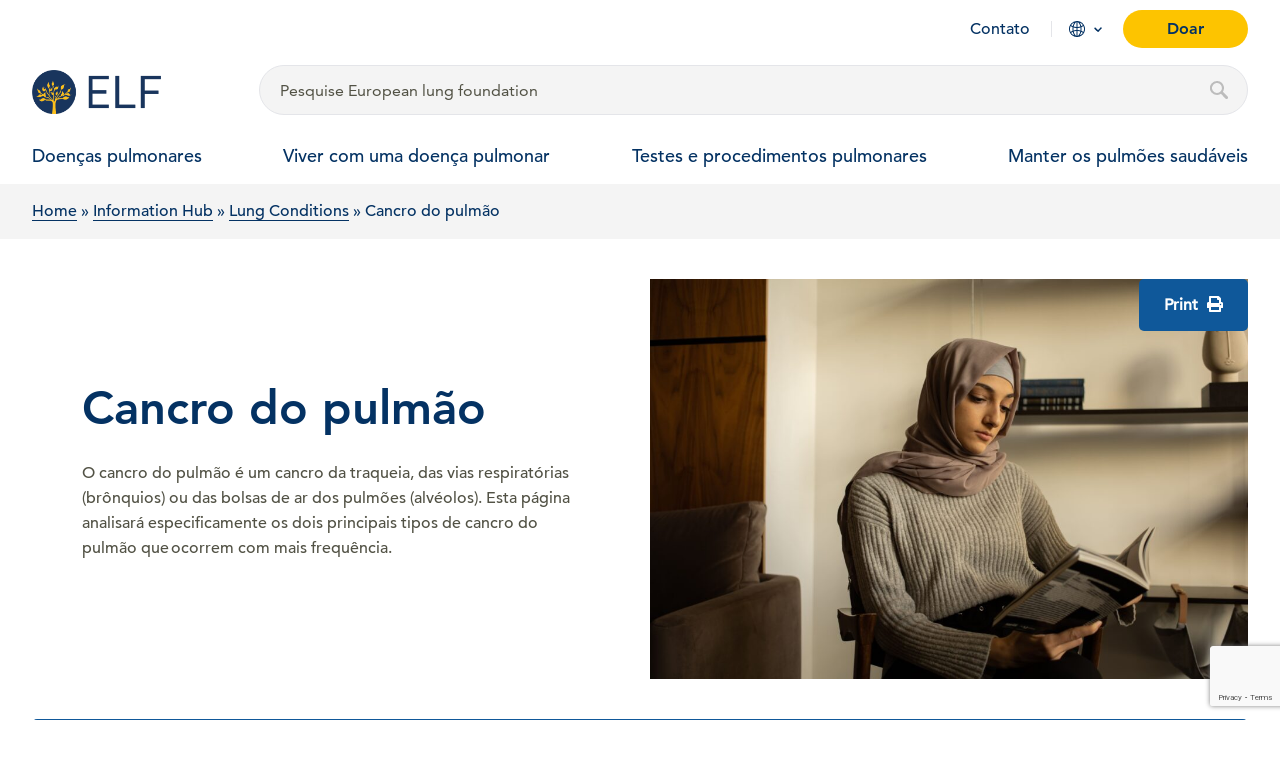

--- FILE ---
content_type: text/html; charset=UTF-8
request_url: https://europeanlung.org/pt-pt/information-hub/lung-conditions/lung-cancer/
body_size: 31507
content:
<!DOCTYPE html>
<html lang="pt-pt">
<head>
	<meta charset="UTF-8">
<script type="text/javascript">
/* <![CDATA[ */
var gform;gform||(document.addEventListener("gform_main_scripts_loaded",function(){gform.scriptsLoaded=!0}),document.addEventListener("gform/theme/scripts_loaded",function(){gform.themeScriptsLoaded=!0}),window.addEventListener("DOMContentLoaded",function(){gform.domLoaded=!0}),gform={domLoaded:!1,scriptsLoaded:!1,themeScriptsLoaded:!1,isFormEditor:()=>"function"==typeof InitializeEditor,callIfLoaded:function(o){return!(!gform.domLoaded||!gform.scriptsLoaded||!gform.themeScriptsLoaded&&!gform.isFormEditor()||(gform.isFormEditor()&&console.warn("The use of gform.initializeOnLoaded() is deprecated in the form editor context and will be removed in Gravity Forms 3.1."),o(),0))},initializeOnLoaded:function(o){gform.callIfLoaded(o)||(document.addEventListener("gform_main_scripts_loaded",()=>{gform.scriptsLoaded=!0,gform.callIfLoaded(o)}),document.addEventListener("gform/theme/scripts_loaded",()=>{gform.themeScriptsLoaded=!0,gform.callIfLoaded(o)}),window.addEventListener("DOMContentLoaded",()=>{gform.domLoaded=!0,gform.callIfLoaded(o)}))},hooks:{action:{},filter:{}},addAction:function(o,r,e,t){gform.addHook("action",o,r,e,t)},addFilter:function(o,r,e,t){gform.addHook("filter",o,r,e,t)},doAction:function(o){gform.doHook("action",o,arguments)},applyFilters:function(o){return gform.doHook("filter",o,arguments)},removeAction:function(o,r){gform.removeHook("action",o,r)},removeFilter:function(o,r,e){gform.removeHook("filter",o,r,e)},addHook:function(o,r,e,t,n){null==gform.hooks[o][r]&&(gform.hooks[o][r]=[]);var d=gform.hooks[o][r];null==n&&(n=r+"_"+d.length),gform.hooks[o][r].push({tag:n,callable:e,priority:t=null==t?10:t})},doHook:function(r,o,e){var t;if(e=Array.prototype.slice.call(e,1),null!=gform.hooks[r][o]&&((o=gform.hooks[r][o]).sort(function(o,r){return o.priority-r.priority}),o.forEach(function(o){"function"!=typeof(t=o.callable)&&(t=window[t]),"action"==r?t.apply(null,e):e[0]=t.apply(null,e)})),"filter"==r)return e[0]},removeHook:function(o,r,t,n){var e;null!=gform.hooks[o][r]&&(e=(e=gform.hooks[o][r]).filter(function(o,r,e){return!!(null!=n&&n!=o.tag||null!=t&&t!=o.priority)}),gform.hooks[o][r]=e)}});
/* ]]> */
</script>

	<meta name="viewport" content="width=device-width, initial-scale=1">
	<link rel="profile" href="http://gmpg.org/xfn/11">

	<base href="https://europeanlung.org">

	<link rel="apple-touch-icon" sizes="180x180" href="https://europeanlung.org/wp-content/themes/elf-theme/assets/icons/apple-touch-icon.png">
	<link rel="icon" type="image/png" sizes="32x32" href="https://europeanlung.org/wp-content/themes/elf-theme/assets/icons/favicon-32x32.png">
	<link rel="icon" type="image/png" sizes="16x16" href="https://europeanlung.org/wp-content/themes/elf-theme/assets/icons/favicon-16x16.png">
	<link rel="manifest" href="/site.webmanifest" webcrossorigin="use-credentials">
	<link rel="mask-icon" href="https://europeanlung.org/wp-content/themes/elf-theme/assets/icons/safari-pinned-tab.svg" color="#043263">
	<meta name="msapplication-TileColor" content="#043263">
	<meta name="msapplication-config" content="/browserconfig.xml">
	<meta name="theme-color" content="#ffffff">
	
	<meta name='robots' content='index, follow, max-image-preview:large, max-snippet:-1, max-video-preview:-1' />
	<style>img:is([sizes="auto" i], [sizes^="auto," i]) { contain-intrinsic-size: 3000px 1500px }</style>
	<link rel="alternate" hreflang="en" href="https://europeanlung.org/en/information-hub/lung-conditions/lung-cancer/" />
<link rel="alternate" hreflang="fr" href="https://europeanlung.org/fr/information-hub/lung-conditions/cancer-du-poumon/" />
<link rel="alternate" hreflang="de" href="https://europeanlung.org/de/information-hub/lung-conditions/lungenkrebs/" />
<link rel="alternate" hreflang="it" href="https://europeanlung.org/it/information-hub/lung-conditions/cancro-del-polmone/" />
<link rel="alternate" hreflang="es" href="https://europeanlung.org/es/information-hub/lung-conditions/cancer-de-pulmon/" />
<link rel="alternate" hreflang="pl" href="https://europeanlung.org/pl/information-hub/lung-conditions/rak-pluca/" />
<link rel="alternate" hreflang="ru" href="https://europeanlung.org/ru/information-hub/lung-conditions/рак-легких/" />
<link rel="alternate" hreflang="el" href="https://europeanlung.org/el/information-hub/lung-conditions/καρκίνος-του-πνεύμονα/" />
<link rel="alternate" hreflang="pt-pt" href="https://europeanlung.org/pt-pt/information-hub/lung-conditions/cancro-do-pulmao/" />
<link rel="alternate" hreflang="x-default" href="https://europeanlung.org/en/information-hub/lung-conditions/lung-cancer/" />

	<!-- This site is optimized with the Yoast SEO plugin v26.3 - https://yoast.com/wordpress/plugins/seo/ -->
	<title>Cancro do pulmão - European Lung Foundation</title>
	<meta property="og:locale" content="pt_PT" />
	<meta property="og:type" content="article" />
	<meta property="og:title" content="Cancro do pulmão - European Lung Foundation" />
	<meta property="og:description" content="O cancro do pulmão é um cancro da traqueia, das vias respiratórias (brônquios) ou das bolsas de ar dos pulmões (alvéolos). Esta página analisará especificamente os dois principais tipos de cancro do pulmão que ocorrem com mais frequência. " />
	<meta property="og:url" content="https://europeanlung.org/pt-pt/information-hub/lung-conditions/cancro-do-pulmao/" />
	<meta property="og:site_name" content="European Lung Foundation" />
	<meta property="article:publisher" content="https://www.facebook.com/europeanlungfoundation" />
	<meta property="article:modified_time" content="2025-10-02T10:23:23+00:00" />
	<meta property="og:image" content="https://europeanlung.org/wp-content/uploads/2021/01/woman-reading-scaled.jpg" />
	<meta property="og:image:width" content="2560" />
	<meta property="og:image:height" content="1707" />
	<meta property="og:image:type" content="image/jpeg" />
	<meta name="twitter:card" content="summary_large_image" />
	<meta name="twitter:site" content="@EuropeanLung" />
	<meta name="twitter:label1" content="Tempo estimado de leitura" />
	<meta name="twitter:data1" content="1 minuto" />
	<script type="application/ld+json" class="yoast-schema-graph">{"@context":"https://schema.org","@graph":[{"@type":"WebPage","@id":"https://europeanlung.org/pt-pt/information-hub/lung-conditions/cancro-do-pulmao/","url":"https://europeanlung.org/pt-pt/information-hub/lung-conditions/cancro-do-pulmao/","name":"Cancro do pulmão - European Lung Foundation","isPartOf":{"@id":"https://europeanlung.org/pt-pt/#website"},"primaryImageOfPage":{"@id":"https://europeanlung.org/pt-pt/information-hub/lung-conditions/cancro-do-pulmao/#primaryimage"},"image":{"@id":"https://europeanlung.org/pt-pt/information-hub/lung-conditions/cancro-do-pulmao/#primaryimage"},"thumbnailUrl":"https://europeanlung.org/wp-content/uploads/2021/01/woman-reading-scaled.jpg","datePublished":"2025-10-02T10:22:05+00:00","dateModified":"2025-10-02T10:23:23+00:00","breadcrumb":{"@id":"https://europeanlung.org/pt-pt/information-hub/lung-conditions/cancro-do-pulmao/#breadcrumb"},"inLanguage":"pt-PT","potentialAction":[{"@type":"ReadAction","target":["https://europeanlung.org/pt-pt/information-hub/lung-conditions/cancro-do-pulmao/"]}]},{"@type":"ImageObject","inLanguage":"pt-PT","@id":"https://europeanlung.org/pt-pt/information-hub/lung-conditions/cancro-do-pulmao/#primaryimage","url":"https://europeanlung.org/wp-content/uploads/2021/01/woman-reading-scaled.jpg","contentUrl":"https://europeanlung.org/wp-content/uploads/2021/01/woman-reading-scaled.jpg","width":2560,"height":1707,"caption":"Woman reading"},{"@type":"BreadcrumbList","@id":"https://europeanlung.org/pt-pt/information-hub/lung-conditions/cancro-do-pulmao/#breadcrumb","itemListElement":[{"@type":"ListItem","position":1,"name":"Home","item":"https://europeanlung.org/pt-pt/"},{"@type":"ListItem","position":2,"name":"Information Hub","item":"https://europeanlung.org/pt-pt/information-hub/"},{"@type":"ListItem","position":3,"name":"Lung Conditions","item":"https://europeanlung.org/pt-pt/information-hub/lung-conditions/"},{"@type":"ListItem","position":4,"name":"Cancro do pulmão"}]},{"@type":"WebSite","@id":"https://europeanlung.org/pt-pt/#website","url":"https://europeanlung.org/pt-pt/","name":"European Lung Foundation","description":"","publisher":{"@id":"https://europeanlung.org/pt-pt/#organization"},"potentialAction":[{"@type":"SearchAction","target":{"@type":"EntryPoint","urlTemplate":"https://europeanlung.org/pt-pt/?s={search_term_string}"},"query-input":{"@type":"PropertyValueSpecification","valueRequired":true,"valueName":"search_term_string"}}],"inLanguage":"pt-PT"},{"@type":"Organization","@id":"https://europeanlung.org/pt-pt/#organization","name":"European Lung Foundation","url":"https://europeanlung.org/pt-pt/","logo":{"@type":"ImageObject","inLanguage":"pt-PT","@id":"https://europeanlung.org/pt-pt/#/schema/logo/image/","url":"https://europeanlung.org/wp-content/uploads/2021/04/IMG_9945.jpg","contentUrl":"https://europeanlung.org/wp-content/uploads/2021/04/IMG_9945.jpg","width":766,"height":430,"caption":"European Lung Foundation"},"image":{"@id":"https://europeanlung.org/pt-pt/#/schema/logo/image/"},"sameAs":["https://www.facebook.com/europeanlungfoundation","https://x.com/EuropeanLung","https://www.instagram.com/european_lung/","https://www.linkedin.com/company/european-lung-foundation/","https://www.youtube.com/channel/UCLd4kEScoQtBGhxVQAogNlQ"]}]}</script>
	<!-- / Yoast SEO plugin. -->


<link rel="preload" as="font" href="/wp-content/themes/elf-theme/assets/fonts/1475532/17b90ef5-b63f-457b-a981-503bb7afe3c0.woff2" data-wpacu-preload-local-font="1" crossorigin>
<link rel="preload" as="font" href="/wp-content/themes/elf-theme/assets/fonts/1475544/d513e15e-8f35-4129-ad05-481815e52625.woff2" data-wpacu-preload-local-font="1" crossorigin>
<link rel="preload" as="font" href="/wp-content/themes/elf-theme/assets/fonts/1475520/b290e775-e0f9-4980-914b-a4c32a5e3e36.woff2" data-wpacu-preload-local-font="1" crossorigin>
<link rel="preload" as="font" href="/wp-content/themes/elf-theme/assets/fonts/fontawesome-webfont.woff2?v=4.7.0" data-wpacu-preload-local-font="1" crossorigin>
<link rel='dns-prefetch' href='//www.google.com' />
<link rel='dns-prefetch' href='//use.fontawesome.com' />
<style id='classic-theme-styles-inline-css' type='text/css'>
/*! This file is auto-generated */
.wp-block-button__link{color:#fff;background-color:#32373c;border-radius:9999px;box-shadow:none;text-decoration:none;padding:calc(.667em + 2px) calc(1.333em + 2px);font-size:1.125em}.wp-block-file__button{background:#32373c;color:#fff;text-decoration:none}
</style>
<style id='global-styles-inline-css' type='text/css'>
:root{--wp--preset--aspect-ratio--square: 1;--wp--preset--aspect-ratio--4-3: 4/3;--wp--preset--aspect-ratio--3-4: 3/4;--wp--preset--aspect-ratio--3-2: 3/2;--wp--preset--aspect-ratio--2-3: 2/3;--wp--preset--aspect-ratio--16-9: 16/9;--wp--preset--aspect-ratio--9-16: 9/16;--wp--preset--color--black: #000000;--wp--preset--color--cyan-bluish-gray: #abb8c3;--wp--preset--color--white: #ffffff;--wp--preset--color--pale-pink: #f78da7;--wp--preset--color--vivid-red: #cf2e2e;--wp--preset--color--luminous-vivid-orange: #ff6900;--wp--preset--color--luminous-vivid-amber: #fcb900;--wp--preset--color--light-green-cyan: #7bdcb5;--wp--preset--color--vivid-green-cyan: #00d084;--wp--preset--color--pale-cyan-blue: #8ed1fc;--wp--preset--color--vivid-cyan-blue: #0693e3;--wp--preset--color--vivid-purple: #9b51e0;--wp--preset--gradient--vivid-cyan-blue-to-vivid-purple: linear-gradient(135deg,rgba(6,147,227,1) 0%,rgb(155,81,224) 100%);--wp--preset--gradient--light-green-cyan-to-vivid-green-cyan: linear-gradient(135deg,rgb(122,220,180) 0%,rgb(0,208,130) 100%);--wp--preset--gradient--luminous-vivid-amber-to-luminous-vivid-orange: linear-gradient(135deg,rgba(252,185,0,1) 0%,rgba(255,105,0,1) 100%);--wp--preset--gradient--luminous-vivid-orange-to-vivid-red: linear-gradient(135deg,rgba(255,105,0,1) 0%,rgb(207,46,46) 100%);--wp--preset--gradient--very-light-gray-to-cyan-bluish-gray: linear-gradient(135deg,rgb(238,238,238) 0%,rgb(169,184,195) 100%);--wp--preset--gradient--cool-to-warm-spectrum: linear-gradient(135deg,rgb(74,234,220) 0%,rgb(151,120,209) 20%,rgb(207,42,186) 40%,rgb(238,44,130) 60%,rgb(251,105,98) 80%,rgb(254,248,76) 100%);--wp--preset--gradient--blush-light-purple: linear-gradient(135deg,rgb(255,206,236) 0%,rgb(152,150,240) 100%);--wp--preset--gradient--blush-bordeaux: linear-gradient(135deg,rgb(254,205,165) 0%,rgb(254,45,45) 50%,rgb(107,0,62) 100%);--wp--preset--gradient--luminous-dusk: linear-gradient(135deg,rgb(255,203,112) 0%,rgb(199,81,192) 50%,rgb(65,88,208) 100%);--wp--preset--gradient--pale-ocean: linear-gradient(135deg,rgb(255,245,203) 0%,rgb(182,227,212) 50%,rgb(51,167,181) 100%);--wp--preset--gradient--electric-grass: linear-gradient(135deg,rgb(202,248,128) 0%,rgb(113,206,126) 100%);--wp--preset--gradient--midnight: linear-gradient(135deg,rgb(2,3,129) 0%,rgb(40,116,252) 100%);--wp--preset--font-size--small: 13px;--wp--preset--font-size--medium: 20px;--wp--preset--font-size--large: 36px;--wp--preset--font-size--x-large: 42px;--wp--preset--spacing--20: 0.44rem;--wp--preset--spacing--30: 0.67rem;--wp--preset--spacing--40: 1rem;--wp--preset--spacing--50: 1.5rem;--wp--preset--spacing--60: 2.25rem;--wp--preset--spacing--70: 3.38rem;--wp--preset--spacing--80: 5.06rem;--wp--preset--shadow--natural: 6px 6px 9px rgba(0, 0, 0, 0.2);--wp--preset--shadow--deep: 12px 12px 50px rgba(0, 0, 0, 0.4);--wp--preset--shadow--sharp: 6px 6px 0px rgba(0, 0, 0, 0.2);--wp--preset--shadow--outlined: 6px 6px 0px -3px rgba(255, 255, 255, 1), 6px 6px rgba(0, 0, 0, 1);--wp--preset--shadow--crisp: 6px 6px 0px rgba(0, 0, 0, 1);}:where(.is-layout-flex){gap: 0.5em;}:where(.is-layout-grid){gap: 0.5em;}body .is-layout-flex{display: flex;}.is-layout-flex{flex-wrap: wrap;align-items: center;}.is-layout-flex > :is(*, div){margin: 0;}body .is-layout-grid{display: grid;}.is-layout-grid > :is(*, div){margin: 0;}:where(.wp-block-columns.is-layout-flex){gap: 2em;}:where(.wp-block-columns.is-layout-grid){gap: 2em;}:where(.wp-block-post-template.is-layout-flex){gap: 1.25em;}:where(.wp-block-post-template.is-layout-grid){gap: 1.25em;}.has-black-color{color: var(--wp--preset--color--black) !important;}.has-cyan-bluish-gray-color{color: var(--wp--preset--color--cyan-bluish-gray) !important;}.has-white-color{color: var(--wp--preset--color--white) !important;}.has-pale-pink-color{color: var(--wp--preset--color--pale-pink) !important;}.has-vivid-red-color{color: var(--wp--preset--color--vivid-red) !important;}.has-luminous-vivid-orange-color{color: var(--wp--preset--color--luminous-vivid-orange) !important;}.has-luminous-vivid-amber-color{color: var(--wp--preset--color--luminous-vivid-amber) !important;}.has-light-green-cyan-color{color: var(--wp--preset--color--light-green-cyan) !important;}.has-vivid-green-cyan-color{color: var(--wp--preset--color--vivid-green-cyan) !important;}.has-pale-cyan-blue-color{color: var(--wp--preset--color--pale-cyan-blue) !important;}.has-vivid-cyan-blue-color{color: var(--wp--preset--color--vivid-cyan-blue) !important;}.has-vivid-purple-color{color: var(--wp--preset--color--vivid-purple) !important;}.has-black-background-color{background-color: var(--wp--preset--color--black) !important;}.has-cyan-bluish-gray-background-color{background-color: var(--wp--preset--color--cyan-bluish-gray) !important;}.has-white-background-color{background-color: var(--wp--preset--color--white) !important;}.has-pale-pink-background-color{background-color: var(--wp--preset--color--pale-pink) !important;}.has-vivid-red-background-color{background-color: var(--wp--preset--color--vivid-red) !important;}.has-luminous-vivid-orange-background-color{background-color: var(--wp--preset--color--luminous-vivid-orange) !important;}.has-luminous-vivid-amber-background-color{background-color: var(--wp--preset--color--luminous-vivid-amber) !important;}.has-light-green-cyan-background-color{background-color: var(--wp--preset--color--light-green-cyan) !important;}.has-vivid-green-cyan-background-color{background-color: var(--wp--preset--color--vivid-green-cyan) !important;}.has-pale-cyan-blue-background-color{background-color: var(--wp--preset--color--pale-cyan-blue) !important;}.has-vivid-cyan-blue-background-color{background-color: var(--wp--preset--color--vivid-cyan-blue) !important;}.has-vivid-purple-background-color{background-color: var(--wp--preset--color--vivid-purple) !important;}.has-black-border-color{border-color: var(--wp--preset--color--black) !important;}.has-cyan-bluish-gray-border-color{border-color: var(--wp--preset--color--cyan-bluish-gray) !important;}.has-white-border-color{border-color: var(--wp--preset--color--white) !important;}.has-pale-pink-border-color{border-color: var(--wp--preset--color--pale-pink) !important;}.has-vivid-red-border-color{border-color: var(--wp--preset--color--vivid-red) !important;}.has-luminous-vivid-orange-border-color{border-color: var(--wp--preset--color--luminous-vivid-orange) !important;}.has-luminous-vivid-amber-border-color{border-color: var(--wp--preset--color--luminous-vivid-amber) !important;}.has-light-green-cyan-border-color{border-color: var(--wp--preset--color--light-green-cyan) !important;}.has-vivid-green-cyan-border-color{border-color: var(--wp--preset--color--vivid-green-cyan) !important;}.has-pale-cyan-blue-border-color{border-color: var(--wp--preset--color--pale-cyan-blue) !important;}.has-vivid-cyan-blue-border-color{border-color: var(--wp--preset--color--vivid-cyan-blue) !important;}.has-vivid-purple-border-color{border-color: var(--wp--preset--color--vivid-purple) !important;}.has-vivid-cyan-blue-to-vivid-purple-gradient-background{background: var(--wp--preset--gradient--vivid-cyan-blue-to-vivid-purple) !important;}.has-light-green-cyan-to-vivid-green-cyan-gradient-background{background: var(--wp--preset--gradient--light-green-cyan-to-vivid-green-cyan) !important;}.has-luminous-vivid-amber-to-luminous-vivid-orange-gradient-background{background: var(--wp--preset--gradient--luminous-vivid-amber-to-luminous-vivid-orange) !important;}.has-luminous-vivid-orange-to-vivid-red-gradient-background{background: var(--wp--preset--gradient--luminous-vivid-orange-to-vivid-red) !important;}.has-very-light-gray-to-cyan-bluish-gray-gradient-background{background: var(--wp--preset--gradient--very-light-gray-to-cyan-bluish-gray) !important;}.has-cool-to-warm-spectrum-gradient-background{background: var(--wp--preset--gradient--cool-to-warm-spectrum) !important;}.has-blush-light-purple-gradient-background{background: var(--wp--preset--gradient--blush-light-purple) !important;}.has-blush-bordeaux-gradient-background{background: var(--wp--preset--gradient--blush-bordeaux) !important;}.has-luminous-dusk-gradient-background{background: var(--wp--preset--gradient--luminous-dusk) !important;}.has-pale-ocean-gradient-background{background: var(--wp--preset--gradient--pale-ocean) !important;}.has-electric-grass-gradient-background{background: var(--wp--preset--gradient--electric-grass) !important;}.has-midnight-gradient-background{background: var(--wp--preset--gradient--midnight) !important;}.has-small-font-size{font-size: var(--wp--preset--font-size--small) !important;}.has-medium-font-size{font-size: var(--wp--preset--font-size--medium) !important;}.has-large-font-size{font-size: var(--wp--preset--font-size--large) !important;}.has-x-large-font-size{font-size: var(--wp--preset--font-size--x-large) !important;}
:where(.wp-block-post-template.is-layout-flex){gap: 1.25em;}:where(.wp-block-post-template.is-layout-grid){gap: 1.25em;}
:where(.wp-block-columns.is-layout-flex){gap: 2em;}:where(.wp-block-columns.is-layout-grid){gap: 2em;}
:root :where(.wp-block-pullquote){font-size: 1.5em;line-height: 1.6;}
</style>
<link rel='stylesheet' id='wpacu-combined-css-head-1' href='https://europeanlung.org/wp-content/cache/asset-cleanup/css/head-fec239e105955ee1808c8959f2a6c2fb16cf9307.css' type='text/css' media='all' />

<style  type='text/css'  data-wpacu-inline-css-file='1'>
.wpml-ls-legacy-dropdown{width:15.5em;max-width:100%}.wpml-ls-legacy-dropdown>ul{position:relative;padding:0;margin:0!important;list-style-type:none}.wpml-ls-legacy-dropdown .wpml-ls-current-language:focus .wpml-ls-sub-menu,.wpml-ls-legacy-dropdown .wpml-ls-current-language:hover .wpml-ls-sub-menu{visibility:visible}.wpml-ls-legacy-dropdown .wpml-ls-item{padding:0;margin:0;list-style-type:none}.wpml-ls-legacy-dropdown a{display:block;text-decoration:none;color:#444;border:1px solid #cdcdcd;background-color:#fff;padding:5px 10px;line-height:1}.wpml-ls-legacy-dropdown a span{vertical-align:middle}.wpml-ls-legacy-dropdown a.wpml-ls-item-toggle{position:relative;padding-right:calc(10px + 1.4em)}.rtl .wpml-ls-legacy-dropdown a.wpml-ls-item-toggle{padding-right:10px;padding-left:calc(10px + 1.4em)}.wpml-ls-legacy-dropdown a.wpml-ls-item-toggle:after{content:"";vertical-align:middle;display:inline-block;border:.35em solid transparent;border-top:.5em solid;position:absolute;right:10px;top:calc(50% - .175em)}.rtl .wpml-ls-legacy-dropdown a.wpml-ls-item-toggle:after{right:auto;left:10px}.wpml-ls-legacy-dropdown .wpml-ls-current-language:hover>a,.wpml-ls-legacy-dropdown a:focus,.wpml-ls-legacy-dropdown a:hover{color:#000;background:#eee}.wpml-ls-legacy-dropdown .wpml-ls-sub-menu{visibility:hidden;position:absolute;top:100%;right:0;left:0;border-top:1px solid #cdcdcd;padding:0;margin:0;list-style-type:none;z-index:101}.wpml-ls-legacy-dropdown .wpml-ls-sub-menu a{border-width:0 1px 1px}.wpml-ls-legacy-dropdown .wpml-ls-flag{display:inline;vertical-align:middle}.wpml-ls-legacy-dropdown .wpml-ls-flag+span{margin-left:.4em}.rtl .wpml-ls-legacy-dropdown .wpml-ls-flag+span{margin-left:0;margin-right:.4em}
</style>
<link rel='stylesheet' id='font-awesome-free-css' href='//use.fontawesome.com/releases/v5.2.0/css/all.css?ver=1600e176ef0f4cef4d697741f001fb1f' type='text/css' media='all' />
<script type="text/javascript" src="https://europeanlung.org/wp-includes/js/jquery/jquery.min.js?ver=3.7.1" id="jquery-core-js"></script>
<script type="text/javascript" src="https://europeanlung.org/wp-includes/js/jquery/jquery-migrate.min.js?ver=3.4.1" id="jquery-migrate-js"></script>
<script type="text/javascript" id="cookie-law-info-js-extra">
/* <![CDATA[ */
var Cli_Data = {"nn_cookie_ids":[],"non_necessary_cookies":[],"cookielist":[],"ajax_url":"https:\/\/europeanlung.org\/wp-admin\/admin-ajax.php","current_lang":"pt-pt","security":"1cf21d0689","eu_countries":["GB"],"geoIP":"disabled","use_custom_geolocation_api":"","custom_geolocation_api":"https:\/\/geoip.cookieyes.com\/geoip\/checker\/result.php","consentVersion":"1","strictlyEnabled":["necessary","obligatoire"],"cookieDomain":"","privacy_length":"250","ccpaEnabled":"","ccpaRegionBased":"","ccpaBarEnabled":"","ccpaType":"gdpr","triggerDomRefresh":"","secure_cookies":""};
var log_object = {"ajax_url":"https:\/\/europeanlung.org\/wp-admin\/admin-ajax.php"};
/* ]]> */
</script>
<script type="text/javascript" src="https://europeanlung.org/wp-content/plugins/webtoffee-gdpr-cookie-consent/public/js/cookie-law-info-public.js?ver=2.4.0" id="cookie-law-info-js"></script>
<script type="text/javascript" src="https://europeanlung.org/wp-content/plugins/sitepress-multilingual-cms/templates/language-switchers/legacy-dropdown/script.min.js?ver=1" id="wpml-legacy-dropdown-0-js"></script>
<link rel="https://api.w.org/" href="https://europeanlung.org/pt-pt/wp-json/" /><link rel="alternate" title="JSON" type="application/json" href="https://europeanlung.org/pt-pt/wp-json/wp/v2/lung-conditions/87598" /><link rel="EditURI" type="application/rsd+xml" title="RSD" href="https://europeanlung.org/xmlrpc.php?rsd" />

<link rel='shortlink' href='https://europeanlung.org/pt-pt/?p=87598' />
<meta name="generator" content="WPML ver:4.8.5 stt:1,4,3,13,27,40,41,45,2;" />
	
	<!-- Link any any 3rd Part fonts -->

	<!-- Styles -->
		
	
	<link rel="stylesheet" href="//cdnjs.cloudflare.com/ajax/libs/OwlCarousel2/2.3.4/assets/owl.carousel.min.css"/>
	<link rel="stylesheet" href="https://cdnjs.cloudflare.com/ajax/libs/OwlCarousel2/2.3.4/assets/owl.theme.default.min.css"/>
	<link href="//cdn.jsdelivr.net/npm/featherlight@1.7.14/release/featherlight.min.css" type="text/css" rel="stylesheet" />
	<!-- /Styles -->
	
	<script type="text/javascript">
  (function(c,l,a,r,i,t,y){
    c[a]=c[a]||function(){(c[a].q=c[a].q||[]).push(arguments)};
    t=l.createElement(r);t.async=1;t.src="https://www.clarity.ms/tag/"+i;
    y=l.getElementsByTagName(r)[0];y.parentNode.insertBefore(t,y);
  })(window, document, "clarity", "script", "surw6tq0gz");
</script>

<!-- Google Tag Manager -->
<script>(function(w,d,s,l,i){w[l]=w[l]||[];w[l].push({'gtm.start':
new Date().getTime(),event:'gtm.js'});var f=d.getElementsByTagName(s)[0],
j=d.createElement(s),dl=l!='dataLayer'?'&l='+l:'';j.async=true;j.src=
'https://www.googletagmanager.com/gtm.js?id='+i+dl;f.parentNode.insertBefore(j,f);
})(window,document,'script','dataLayer','GTM-P5TR5R7');</script>
<!-- End Google Tag Manager -->

	
</head>
	<body class="fixed-menu lung-conditions">

		<noscript><iframe src="//www.googletagmanager.com/ns.html?id=GTM-P5TR5R7"
height="0" width="0" style="display:none;visibility:hidden"></iframe></noscript>
		
<section class="section-collapse" id="search__wrapper">
	<div class="grid-container full">
		<div class="grid-container">
			<div class="grid-x grid-margin-x">
				<div class="card cell small-6">
					<a href="/pt-pt" class="icon">
						<img width="405" height="405" src="https://europeanlung.org/wp-content/uploads/2021/01/logo.png" class="attachment-full size-full" alt="" decoding="async" fetchpriority="high" srcset="https://europeanlung.org/wp-content/uploads/2021/01/logo.png 405w, https://europeanlung.org/wp-content/uploads/2021/01/logo-300x300.png 300w, https://europeanlung.org/wp-content/uploads/2021/01/logo-150x150.png 150w" sizes="(max-width: 405px) 100vw, 405px" />						<span>European Lung Foundation</span>
					</a>
				</div>
				<div class="card cell large-11">
					<form role="search" method="get" action="/pt-pt/" id="searchform" class="searchform search_desktop">
												<input type="hidden" name="lang" id="search-lang" value="pt-pt" />
												<input id="search-popup" class="search-field" type="text" value="" name="s" placeholder="Pesquisa ..." autocomplete="off"/>
						<input id="search-lang" class="button donate_btn" type="submit" value="Search"/>
					</form>
                </div>
				<div class="card cell small-6 large-1">
					<a href="#" aria-label="Close" id="search-close">Close</a>
				</div>
			</div>
		</div>

		<!-- new -->
		<div class="grid-container search_results">
			<div class="grid-x grid-margin-x" id="datafetch">
			</div>
		</div>
		<!-- end new -->
	</div>
</section>

<header id="site-header" class="site-header site-header-fixed bg-transparent__ site-header-normal__ visible__ hide-for-print ">	

	<img src="https://europeanlung.org/wp-content/uploads/2021/04/ELF_logo_new-short.png" class="show-for-print"  width="260" />

	<div class="grid-container">
		<div class="grid-x small-margin-collapse header-wrap">			
			<div class="hamburger hamburger--stand hide-for-large">
				<span class="hamb_close">Close</span>
				<div class="hamburger-box">
					<div class="hamburger-inner"></div>
				</div>
			</div>
			<div class="large-12 cell align-right show-for-large">
				<ul class="menu align-right secondary hide-for-print">
					<li><a href="https://europeanlung.org/pt-pt/contato/">Contato</a></li>

										<li class="languages">
						<a href="#">Language</a>

						<div id="language-menu">
							<div class="grid-container">
								
								<h2>You are visiting our International site</h2>
								<p>Our core content on Lung conditions and related factsheets has been translated to a number of other languages.</p>

								<h3>Also available in...</h3>

								<ul>
																			<li>
											<a href="https://europeanlung.org/en/information-hub/lung-conditions/lung-cancer/">
												<span class="label">en</span>
												English											</a>
										</li>
																			<li>
											<a href="https://europeanlung.org/fr/information-hub/lung-conditions/cancer-du-poumon/">
												<span class="label">fr</span>
												Français											</a>
										</li>
																			<li>
											<a href="https://europeanlung.org/de/information-hub/lung-conditions/lungenkrebs/">
												<span class="label">de</span>
												Deutsch											</a>
										</li>
																			<li>
											<a href="https://europeanlung.org/it/information-hub/lung-conditions/cancro-del-polmone/">
												<span class="label">it</span>
												Italiano											</a>
										</li>
																			<li>
											<a href="https://europeanlung.org/es/information-hub/lung-conditions/cancer-de-pulmon/">
												<span class="label">es</span>
												Español											</a>
										</li>
																			<li>
											<a href="https://europeanlung.org/pl/information-hub/lung-conditions/rak-pluca/">
												<span class="label">pl</span>
												polski											</a>
										</li>
																			<li>
											<a href="https://europeanlung.org/ru/information-hub/lung-conditions/%d1%80%d0%b0%d0%ba-%d0%bb%d0%b5%d0%b3%d0%ba%d0%b8%d1%85/">
												<span class="label">ru</span>
												Русский											</a>
										</li>
																			<li>
											<a href="https://europeanlung.org/el/information-hub/lung-conditions/%ce%ba%ce%b1%cf%81%ce%ba%ce%af%ce%bd%ce%bf%cf%82-%cf%84%ce%bf%cf%85-%cf%80%ce%bd%ce%b5%cf%8d%ce%bc%ce%bf%ce%bd%ce%b1/">
												<span class="label">el</span>
												Ελληνικά											</a>
										</li>
																	</ul>

								<p>For more languages explore all available <a href='/en/information-hub/factsheets'>Factsheet translations</a>.</p>

								<h3>Is your language missing?</h3>
								<p>Volunteer as a translator or learn how to translate using <a href='https://support.google.com/chrome/answer/173424?co=GENIE.Platform%3DDesktop&hl=en' target='_blank'>Chrome</a>, <a href='https://support.mozilla.org/en-US/kb/how-add-translate-feature-firefox' target='_blank'>Firefox</a> or <a href='https://support.microsoft.com/en-us/office/use-microsoft-translator-in-microsoft-edge-browser-4ad1c6cb-01a4-4227-be9d-a81e127fcb0b' target='_blank'>Edge</a> browsers.</p>

							</div>
						</div>
					</li>
					
										<li class="faux-button"><a href="https://europeanlungfoundation.enthuse.com/donate#!/" target="_blank" class="button donate_btn">Doar</a></li>
										<li class="search-item"><a href="#" class="search--link">Pesquisa</a></li>
				</ul>
			</div>
			<div class="small-2 medium-3 large-2 cell shrink--hide">
				<div class="grid-x small-margin-collapse">
					<div class="small-12 cell small-text-center">
						<a href="/pt-pt" class="icon">
							<img width="956" height="325" src="https://europeanlung.org/wp-content/uploads/2021/04/ELF_logo_new-short.png" class="show-for-large" alt="" decoding="async" srcset="https://europeanlung.org/wp-content/uploads/2021/04/ELF_logo_new-short.png 956w, https://europeanlung.org/wp-content/uploads/2021/04/ELF_logo_new-short-300x102.png 300w, https://europeanlung.org/wp-content/uploads/2021/04/ELF_logo_new-short-768x261.png 768w" sizes="(max-width: 956px) 100vw, 956px" />							<img width="405" height="405" src="https://europeanlung.org/wp-content/uploads/2021/01/logo.png" class="hide-for-large" alt="" decoding="async" srcset="https://europeanlung.org/wp-content/uploads/2021/01/logo.png 405w, https://europeanlung.org/wp-content/uploads/2021/01/logo-300x300.png 300w, https://europeanlung.org/wp-content/uploads/2021/01/logo-150x150.png 150w" sizes="(max-width: 405px) 100vw, 405px" />							<span>European Lung Foundation</span>
						</a>
					</div>
				</div>
			</div>
			<div class="small-8 medium-6 large-10 cell shrink--hide">								
				<div class="grid-x small-margin-collapse">
					<div class="search__wrapper hide-for-print">
						<form role="search" method="get" action="/pt-pt" id="searchform_header" class="searchform">
							<input type="text" placeholder="Pesquise European lung foundation" class="show-for-large">
							<input type="text" placeholder="Pesquisa" class="hide-for-large" value="" name="s" id="s_header">
							<!-- input type="submit" value="Pesquisa" -->
							<label for="search-popup" class="search-icon">Pesquisa</label>
						</form>
					</div>
				</div>
			</div>

			<!-- MEGA MENU -->
			<div id="mega__menu__wrapper" class="large-12 cell hide-for-print">

				<a href="/pt-pt" class="icon icon-small">

					<img width="405" height="405" src="https://europeanlung.org/wp-content/uploads/2021/01/logo.png" class="attachment-full size-full" alt="" decoding="async" srcset="https://europeanlung.org/wp-content/uploads/2021/01/logo.png 405w, https://europeanlung.org/wp-content/uploads/2021/01/logo-300x300.png 300w, https://europeanlung.org/wp-content/uploads/2021/01/logo-150x150.png 150w" sizes="(max-width: 405px) 100vw, 405px" />					<span>European Lung Foundation</span>
				</a>

												<ul class="menu dropdown items-4" data-dropdown-menu data-force-follow="false">
														<li class="">
									<a  href="https://europeanlung.org/pt-pt/information-hub/lung-conditions/">Doenças pulmonares</a>
																	</li>
																<li class="">
									<a  href="https://europeanlung.org/pt-pt/information-hub/viver-com-uma-doenca-pulmonar/">Viver com uma doença pulmonar</a>
																	</li>
																<li class="">
									<a  href="https://europeanlung.org/pt-pt/information-hub/testes-e-procedimentos-pulmonares/">Testes e procedimentos pulmonares</a>
																	</li>
																<li class="">
									<a  href="https://europeanlung.org/pt-pt/information-hub/keeping-lungs-healthy/">Manter os pulmões saudáveis</a>
																	</li>
														</ul>
										<ul id="menu-eyebrow-links-portuguese-portugal-1" class="menu align-right hide-for-large"><li><a href="https://europeanlung.org/pt-pt/contato/">Contato</a></li>
</ul>				<ul class="menu align-right secondary hide-for-large">

										<li class="languages">
						<a class="language_show_m">Language</a>

						<div id="language-menu_mob">
							<div class="grid-container">
																<a class="language_mobile_arrow"><i class="fas fa-chevron-up"></i></a>
								<h3>You are visiting our International site</h3>
								<p>Our core content on Lung conditions and related factsheets has been translated to a number of other languages by our <a href='/en/people-and-partners/meet-our-volunteers/'>volunteer team</a>.</p>

								<h4>Also available in...</h4>
								<ul>
																			<li>
											<a href="https://europeanlung.org/de/information-hub/lung-conditions/lungenkrebs/">
												<span class="label">de</span>
												Deutsch											</a>
										</li>
																			<li>
											<a href="https://europeanlung.org/es/information-hub/lung-conditions/cancer-de-pulmon/">
												<span class="label">es</span>
												Español											</a>
										</li>
																			<li>
											<a href="https://europeanlung.org/fr/information-hub/lung-conditions/cancer-du-poumon/">
												<span class="label">fr</span>
												Français											</a>
										</li>
																			<li>
											<a href="https://europeanlung.org/el/information-hub/lung-conditions/%ce%ba%ce%b1%cf%81%ce%ba%ce%af%ce%bd%ce%bf%cf%82-%cf%84%ce%bf%cf%85-%cf%80%ce%bd%ce%b5%cf%8d%ce%bc%ce%bf%ce%bd%ce%b1/">
												<span class="label">el</span>
												Ελληνικά											</a>
										</li>
																			<li>
											<a href="https://europeanlung.org/en/information-hub/lung-conditions/lung-cancer/">
												<span class="label">en</span>
												English											</a>
										</li>
																			<li>
											<a href="https://europeanlung.org/it/information-hub/lung-conditions/cancro-del-polmone/">
												<span class="label">it</span>
												Italiano											</a>
										</li>
																			<li>
											<a href="https://europeanlung.org/pl/information-hub/lung-conditions/rak-pluca/">
												<span class="label">pl</span>
												polski											</a>
										</li>
																			<li>
											<a href="https://europeanlung.org/ru/information-hub/lung-conditions/%d1%80%d0%b0%d0%ba-%d0%bb%d0%b5%d0%b3%d0%ba%d0%b8%d1%85/">
												<span class="label">ru</span>
												Русский											</a>
										</li>
																	</ul>
								<p>For more languages explore all available <a href='/en/information-hub/factsheets'>Factsheet translations</a>.</p>

								<h4>Is your language missing?</h4>
								<p>Volunteer as a translator or learn how to translate using <a href='https://support.google.com/chrome/answer/173424?co=GENIE.Platform%3DDesktop&hl=en' target='_blank'>Chrome</a>, <a href='https://support.mozilla.org/en-US/kb/how-add-translate-feature-firefox' target='_blank'>Firefox</a> or <a href='https://support.microsoft.com/en-us/office/use-microsoft-translator-in-microsoft-edge-browser-4ad1c6cb-01a4-4227-be9d-a81e127fcb0b' target='_blank'>Edge</a> browsers.</p>

							</div>
						</div>
					</li>
					
										<li class="faux-button"><a href="https://europeanlungfoundation.enthuse.com/donate#!/" target="_blank" class="button donate_btn">Doar</a></li>
									</ul>
			</div>
			<!-- end MEGA MENU -->

		</div>
	</div>
</header>

				
		<div class="site-content ">
						<div class="grid-container full breadcrumb-wrap">
				<div class="grid-container">
					<div class="grid-x grid-margin-x">
						<div class="breadcrumb cell">
						<p id="breadcrumbs" class="breadcrumb--navigation"><span><span><a href="https://europeanlung.org/pt-pt/">Home</a></span> » <span><a href="https://europeanlung.org/pt-pt/information-hub/">Information Hub</a></span> » <span><a href="https://europeanlung.org/pt-pt/information-hub/lung-conditions/">Lung Conditions</a></span> » <span class="breadcrumb_last" aria-current="page">Cancro do pulmão</span></span></p>
						
						</div>
					</div>
				</div>
			</div>
			

					
						

<article>
	<div class="grid-container">
		<div class="grid-x grid-padding-x medium-up-2 medium-flex-dir-row-reverse align-middle">
			<div class="cell factsheet_banner_container">
													<img width="1024" height="683" src="https://europeanlung.org/wp-content/uploads/2021/01/woman-reading-1024x683.jpg" class="attachment-large size-large wp-post-image" alt="Woman reading" decoding="async" srcset="https://europeanlung.org/wp-content/uploads/2021/01/woman-reading-1024x683.jpg 1024w, https://europeanlung.org/wp-content/uploads/2021/01/woman-reading-300x200.jpg 300w, https://europeanlung.org/wp-content/uploads/2021/01/woman-reading-768x512.jpg 768w, https://europeanlung.org/wp-content/uploads/2021/01/woman-reading-1536x1024.jpg 1536w, https://europeanlung.org/wp-content/uploads/2021/01/woman-reading-2048x1365.jpg 2048w" sizes="(max-width: 1024px) 100vw, 1024px" />								<a onclick="window.print()" class="print_btn hide-for-print ">Print				<i class="fas fa-print"></i>
				</a>
			</div>

			<div class="cell factsheet_hero_content">
				<h1>Cancro do pulmão</h1>
				<p><span class="TextRun Highlight SCXW188995900 BCX8" lang="PT-PT" xml:lang="PT-PT" data-contrast="auto"><span class="NormalTextRun SCXW188995900 BCX8">O cancro do pulmão é um cancro da traqueia, das vias respiratórias (brônquios) ou das bolsas de ar dos pulmões (alvéolos). Esta página analisará especificamente os dois principais tipos de cancro do pulmão </span><span class="NormalTextRun SCXW188995900 BCX8">que </span><span class="NormalTextRun SCXW188995900 BCX8">ocorrem com mais frequência.</span></span><span class="EOP SCXW188995900 BCX8" data-ccp-props="{}"> </span></p>

				<!--div class="updated">
					<span class="h6">Última atualização </span>
					<span class="date"> 02/10/2025</span>
				</div-->
			</div>
		</div>
	</div>



	<div class="grid-container">
		<div class="grid-x other-translations hide-for-print medium-up-2 align-middle">
			<div class="cell">

				This content is available in multiple languages.
			</div>

			<div class="cell text-center">
				<select id="factsheet-lang">
					<option selected disabled>Access other languages</option>

									<option value="https://europeanlung.org/de/information-hub/lung-conditions/lungenkrebs/">Alemão</option>
									<option value="https://europeanlung.org/es/information-hub/lung-conditions/cancer-de-pulmon/">Espanhol</option>
									<option value="https://europeanlung.org/fr/information-hub/lung-conditions/cancer-du-poumon/">Francês</option>
									<option value="https://europeanlung.org/el/information-hub/lung-conditions/%ce%ba%ce%b1%cf%81%ce%ba%ce%af%ce%bd%ce%bf%cf%82-%cf%84%ce%bf%cf%85-%cf%80%ce%bd%ce%b5%cf%8d%ce%bc%ce%bf%ce%bd%ce%b1/">Grego</option>
									<option value="https://europeanlung.org/en/information-hub/lung-conditions/lung-cancer/">Inglês</option>
									<option value="https://europeanlung.org/it/information-hub/lung-conditions/cancro-del-polmone/">Italiano</option>
									<option value="https://europeanlung.org/pl/information-hub/lung-conditions/rak-pluca/">Polonês</option>
									<option value="https://europeanlung.org/ru/information-hub/lung-conditions/%d1%80%d0%b0%d0%ba-%d0%bb%d0%b5%d0%b3%d0%ba%d0%b8%d1%85/">Russo</option>
				
				
				</select>

			</div>
		</div>
	</div>

	<div class="factsheet-content">

		
				<div class="dropdown__tableofcontent"> 
    <p>Content Table</p>
    <div class="dropdown-content">
        <ul id="drop">
        </ul>
    </div>
</div>


<div class="grid-container">
	<section class="accordion__sidebar_section contents_table">
		<div class="grid-x indent_sides">
			<div class="card card__pushdown cell small-12 accordion accordion__sidebar" data-accordion data-allow-all-closed="true">
				<div class="text__wrapper accordion-item is-active" data-accordion-item>
					<a class="accordion-title"><div class="h5 pushdown__heading">Content Table</div></a>
					<div class="accordion-content" data-tab-content>
						<div class="grid-x grid-margin-x" data-equalizer>
													</div>
					</div>
				</div>
			</div>
		</div>
	</section>
</div>
<section class=" ">
	<div class="grid-container article__feature free_text">

		


		<div class="grid-x grid-margin-y ">
								<div class="cell medium-8">
					  <p><span class="TextRun Highlight SCXW206212732 BCX8" lang="PT-PT" xml:lang="PT-PT" data-contrast="auto"><span class="NormalTextRun SCXW206212732 BCX8">Os dois principais tipos de cancro do pulmão são</span></span><span class="EOP SCXW206212732 BCX8" data-ccp-props="{}"> </span></p>
<p><span class="TextRun Highlight SCXW170642725 BCX8" lang="PT-PT" xml:lang="PT-PT" data-contrast="auto"><span class="NormalTextRun SCXW170642725 BCX8"><strong>Cancro pulmonar de células não pequenas (CPCNP)</strong>,</span></span><span class="TextRun Highlight SCXW170642725 BCX8" lang="PT-PT" xml:lang="PT-PT" data-contrast="auto"><span class="NormalTextRun SCXW170642725 BCX8"> que normalmente é responsável por 80 em cada 100 casos de cancro do pulmão (ou 80%). As formas mais comuns de CPCNP são o adenocarcinoma e o carcinoma de células escamosas. As formas mais raras são abordadas no nosso folheto informativo sobre cancros pulmonares raros.</span></span><span class="EOP SCXW170642725 BCX8" data-ccp-props="{}"> </span></p>
<p><span class="TextRun Highlight SCXW227188565 BCX8" lang="PT-PT" xml:lang="PT-PT" data-contrast="auto"><span class="NormalTextRun SCXW227188565 BCX8"><strong>Cancro pulmonar de pequenas células (CPPC)</strong>. </span></span><span class="TextRun Highlight SCXW227188565 BCX8" lang="PT-PT" xml:lang="PT-PT" data-contrast="auto"><span class="NormalTextRun SCXW227188565 BCX8">Cerca de 20 em cada 100 casos de cancro do pulmão são CPPC.</span></span><span class="EOP SCXW227188565 BCX8" data-ccp-props="{}"> </span></p>
<p><span class="TextRun Highlight SCXW158437276 BCX8" lang="PT-PT" xml:lang="PT-PT" data-contrast="auto"><span class="NormalTextRun SCXW158437276 BCX8">As informações sobre o mesotelioma são abordadas noutra página. Este é um tipo de cancro que cresce no revestimento à volta dos pulmões e, geralmente, é causado pela inalação de poeira de amianto. Leia mais sobre o </span></span><a class="Hyperlink SCXW158437276 BCX8" href="https://europeanlung.org/pt-pt/information-hub/lung-conditions/doenca-pulmonar-ocupacional/" target="_blank" rel="noreferrer noopener"><span class="TextRun Highlight Underlined SCXW158437276 BCX8" lang="PT-PT" xml:lang="PT-PT" data-contrast="none"><span class="NormalTextRun SCXW158437276 BCX8" data-ccp-charstyle="Hyperlink">mesotelioma e outras doenças pulmonares profissionais</span></span></a><span class="TextRun Highlight SCXW158437276 BCX8" lang="PT-PT" xml:lang="PT-PT" data-contrast="auto"><span class="NormalTextRun SCXW158437276 BCX8">.</span></span><span class="EOP SCXW158437276 BCX8" data-ccp-props="{}"> </span></p>
<p>&nbsp;</p>
					</div>
							</div>
	</div>
</section>


<section class="">
	<div class="grid-container">
		

		<div class="grid-x grid-margin-x grid-margin-y large-up-1">

      			<div class="cell card card__details  ">
                				          <div class="content__wrap" data-equalizer-watch>
            <div class="text__wrapper">
              <h4></h4>              <div>
              <p>Existem subtipos adicionais de cancro do pulmão que não ocorrem com muita frequência e são considerados &#8216;raros&#8217;.</p>
              </div>
                                        </div>
          </div>
				  <div>
                      <div class="button__wrap">
                          <a href="https://europeanlung.org/pt-pt/information-hub/lung-conditions/cancro-do-pulmao/cancros-do-pulmao-raros/" target="" class="button secondary">Saiba mais sobre estes raros tipos de câncer de pulmão.</a>
                        </div>
                    </div>
              </div>
      		</div>
	</div>
</section>
<section class=" ">
	<div class="grid-container article__feature free_text">

		

<div class="card card__heading cell small-12">
	<div class="medium-8">
		<div class="grid-x">
			<div class="cell small-12 medium-8">
				
				<h2 class="h3">Fatores de risco  </h2>
			</div>

					</div>
	</div>
	<div class="heading small-12">

		<hr />
	</div>
	<div class="heading medium-8">
			</div>
</div>



		<div class="grid-x grid-margin-y ">
								<div class="cell medium-8">
					  <p><span class="TextRun Highlight SCXW252428453 BCX8" lang="PT-PT" xml:lang="PT-PT" data-contrast="auto"><span class="NormalTextRun SCXW252428453 BCX8">Embora o tabagismo esteja associado a mais de 80% de todos os casos de cancro do pulmão, as pessoas que nunca fumaram ou que nunca foram expostas ao tabagismo passivo podem desenvolver cancro do pulmão. Consulte as nossas informações sobre os fatores de risco relativos ao tabagismo e ao tabagismo passivo.</span></span><span class="EOP SCXW252428453 BCX8" data-ccp-props="{}"> </span></p>
<p><span class="TextRun SCXW182849787 BCX8" lang="PT-PT" xml:lang="PT-PT" data-contrast="auto"><span class="NormalTextRun SCXW182849787 BCX8">Outras causas incluem a exposição a:</span></span><span class="EOP SCXW182849787 BCX8" data-ccp-props="{}"> </span></p>
<ul>
<li><span class="TextRun SCXW93707466 BCX8" lang="PT-PT" xml:lang="PT-PT" data-contrast="auto"><span class="NormalTextRun SCXW93707466 BCX8">Poluição do ar (incluindo fumos de combustão do gasóleo)</span></span><span class="EOP SCXW93707466 BCX8" data-ccp-props="{}"> </span></li>
<li><span class="TextRun SCXW241845521 BCX8" lang="PT-PT" xml:lang="PT-PT" data-contrast="auto"><span class="NormalTextRun SCXW241845521 BCX8">No trabalho (a amianto, serradura, fumos de solda, arsénico, metais industriais, por ex., berílio e crómio)</span></span><span class="EOP SCXW241845521 BCX8" data-ccp-props="{}"> </span></li>
<li><span class="TextRun SCXW260644042 BCX8" lang="PT-PT" xml:lang="PT-PT" data-contrast="auto"><span class="NormalTextRun SCXW260644042 BCX8">À poluição do ar no interior (a rádon, fumo de carvão)</span></span><span class="EOP SCXW260644042 BCX8" data-ccp-props="{}"> </span></li>
</ul>
<p><span class="TextRun SCXW76684502 BCX8" lang="PT-PT" xml:lang="PT-PT" data-contrast="auto"><span class="NormalTextRun SCXW76684502 BCX8">Poderá haver outras causas e provavelmente serão descobertas mais no futuro. Ter as seguintes doenças também pode aumentar o seu risco de desenvolver cancro do pulmão:</span></span><span class="EOP SCXW76684502 BCX8" data-ccp-props="{}"> </span></p>
<ul>
<li><span class="TextRun Highlight SCXW170046272 BCX8" lang="PT-PT" xml:lang="PT-PT" data-contrast="auto"><span class="NormalTextRun SCXW170046272 BCX8">Doença pulmonar obstrutiva crónica (DPOC) e enfisema</span></span><span class="EOP SCXW170046272 BCX8" data-ccp-props="{}"> </span></li>
<li><span class="TextRun Highlight SCXW51342628 BCX8" lang="PT-PT" xml:lang="PT-PT" data-contrast="auto"><span class="NormalTextRun SCXW51342628 BCX8">Fibrose pulmonar</span></span><span class="EOP SCXW51342628 BCX8" data-ccp-props="{}"> </span></li>
<li><span class="TextRun Highlight SCXW138845420 BCX8" lang="PT-PT" xml:lang="PT-PT" data-contrast="auto"><span class="NormalTextRun SCXW138845420 BCX8">Cancro da cabeça</span></span><span class="TextRun Highlight Strikethrough SCXW138845420 BCX8" lang="PT-PT" xml:lang="PT-PT" data-contrast="auto"><span class="NormalTextRun SCXW138845420 BCX8">,</span></span><span class="TextRun Highlight SCXW138845420 BCX8" lang="PT-PT" xml:lang="PT-PT" data-contrast="auto"><span class="NormalTextRun SCXW138845420 BCX8"> e pescoço, bem como cancro do esófago (partilham os mesmos fatores de risco do tabagismo)</span></span><span class="EOP SCXW138845420 BCX8" data-ccp-props="{}"> </span></li>
<li><span class="TextRun Highlight SCXW229920938 BCX8" lang="PT-PT" xml:lang="PT-PT" data-contrast="auto"><span class="NormalTextRun SCXW229920938 BCX8">Linfoma ou cancro da mama (tratados com radioterapia torácica)</span></span><span class="EOP SCXW229920938 BCX8" data-ccp-props="{}"> </span></li>
<li><span class="TextRun Highlight SCXW250197159 BCX8" lang="PT-PT" xml:lang="PT-PT" data-contrast="auto"><span class="NormalTextRun SCXW250197159 BCX8">Recetores de transplante de pulmão </span></span><span class="EOP SCXW250197159 BCX8" data-ccp-props="{}"> </span></li>
<li><span class="TextRun Highlight SCXW161555850 BCX8" lang="PT-PT" xml:lang="PT-PT" data-contrast="auto"><span class="NormalTextRun SCXW161555850 BCX8">Os genes também podem desempenhar um papel em determinados cancros do pulmão. Se existir um histórico familiar de cancro do pulmão, pode ter mais propensão a desenvolver a condição, mas esta situação não é igual para toda a gente.</span></span><span class="EOP SCXW161555850 BCX8" data-ccp-props="{}"> </span></li>
</ul>
<p><img decoding="async" class="alignnone size-medium wp-image-27994" src="https://europeanlung.org/wp-content/uploads/2021/01/lung-cancer-causes-300x232.jpg" alt="" width="300" height="232" srcset="https://europeanlung.org/wp-content/uploads/2021/01/lung-cancer-causes-300x232.jpg 300w, https://europeanlung.org/wp-content/uploads/2021/01/lung-cancer-causes.jpg 558w" sizes="(max-width: 300px) 100vw, 300px" /></p>
					</div>
							</div>
	</div>
</section>

<section class=" ">
	<div class="grid-container article__feature free_text">

		

<div class="card card__heading cell small-12">
	<div class="medium-8">
		<div class="grid-x">
			<div class="cell small-12 medium-8">
				
				<h2 class="h3">Sintomas </h2>
			</div>

					</div>
	</div>
	<div class="heading small-12">

		<hr />
	</div>
	<div class="heading medium-8">
			</div>
</div>



		<div class="grid-x grid-margin-y ">
								<div class="cell medium-8">
					  <p><span class="TextRun SCXW25610826 BCX8" lang="PT-PT" xml:lang="PT-PT" data-contrast="auto"><span class="NormalTextRun SCXW25610826 BCX8">Os sinais e sintomas mais frequentes do cancro do pulmão são:</span></span><span class="EOP SCXW25610826 BCX8" data-ccp-props="{}"> </span></p>
<ul>
<li><span class="TextRun SCXW110842535 BCX8" lang="PT-PT" xml:lang="PT-PT" data-contrast="auto"><span class="NormalTextRun SCXW110842535 BCX8">Tosse crónica (que dura mais de 3 semanas)</span></span><span class="EOP SCXW110842535 BCX8" data-ccp-props="{}"> </span></li>
<li><span class="TextRun SCXW52360084 BCX8" lang="PT-PT" xml:lang="PT-PT" data-contrast="auto"><span class="NormalTextRun SCXW52360084 BCX8">Tossir sangue, ou vestígios de sangue, na expetoração</span></span><span class="EOP SCXW52360084 BCX8" data-ccp-props="{}"> </span></li>
<li><span class="TextRun SCXW213541461 BCX8" lang="PT-PT" xml:lang="PT-PT" data-contrast="auto"><span class="NormalTextRun SCXW213541461 BCX8">Perder peso sem motivo</span></span><span class="EOP SCXW213541461 BCX8" data-ccp-props="{}"> </span></li>
<li><span class="TextRun SCXW185368266 BCX8" lang="PT-PT" xml:lang="PT-PT" data-contrast="auto"><span class="NormalTextRun SCXW185368266 BCX8">Ficar sem fôlego sem motivo</span></span><span class="EOP SCXW185368266 BCX8" data-ccp-props="{}"> </span></li>
<li><span class="TextRun SCXW225118887 BCX8" lang="PT-PT" xml:lang="PT-PT" data-contrast="auto"><span class="NormalTextRun SCXW225118887 BCX8">Não ter fome</span></span><span class="EOP SCXW225118887 BCX8" data-ccp-props="{}"> </span></li>
<li><span class="TextRun SCXW126033083 BCX8" lang="PT-PT" xml:lang="PT-PT" data-contrast="auto"><span class="NormalTextRun SCXW126033083 BCX8">Fadiga</span></span><span class="EOP SCXW126033083 BCX8" data-ccp-props="{}"> </span></li>
<li><span class="TextRun SCXW25794917 BCX8" lang="PT-PT" xml:lang="PT-PT" data-contrast="auto"><span class="NormalTextRun SCXW25794917 BCX8">Dor no tórax</span></span><span class="EOP SCXW25794917 BCX8" data-ccp-props="{}"> </span></li>
<li><span class="TextRun SCXW128032190 BCX8" lang="PT-PT" xml:lang="PT-PT" data-contrast="auto"><span class="NormalTextRun SCXW128032190 BCX8">Dor nos ossos</span></span><span class="EOP SCXW128032190 BCX8" data-ccp-props="{}"> </span></li>
<li><span class="TextRun SCXW236475764 BCX8" lang="PT-PT" xml:lang="PT-PT" data-contrast="auto"><span class="NormalTextRun SCXW236475764 BCX8">Dor no ombro</span></span><span class="EOP SCXW236475764 BCX8" data-ccp-props="{}"> </span></li>
<li><span class="TextRun SCXW145260888 BCX8" lang="PT-PT" xml:lang="PT-PT" data-contrast="auto"><span class="NormalTextRun SCXW145260888 BCX8">Inchaço no pescoço</span></span><span class="EOP SCXW145260888 BCX8" data-ccp-props="{}"> </span></li>
<li><span class="TextRun SCXW209804275 BCX8" lang="PT-PT" xml:lang="PT-PT" data-contrast="auto"><span class="NormalTextRun SCXW209804275 BCX8">Fraqueza muscular</span></span><span class="EOP SCXW209804275 BCX8" data-ccp-props="{}"> </span></li>
<li><span class="TextRun SCXW5164411 BCX8" lang="PT-PT" xml:lang="PT-PT" data-contrast="auto"><span class="NormalTextRun SCXW5164411 BCX8">Rouquidão (voz fraca, áspera ou cansada)</span></span><span class="EOP SCXW5164411 BCX8" data-ccp-props="{}"> </span></li>
<li><span class="TextRun SCXW225423053 BCX8" lang="PT-PT" xml:lang="PT-PT" data-contrast="auto"><span class="NormalTextRun SCXW225423053 BCX8">Estridor (pieira aguda devido a um bloqueio nas vias respiratórias)</span></span><span class="EOP SCXW225423053 BCX8" data-ccp-props="{}"> </span></li>
<li><span class="TextRun SCXW134985053 BCX8" lang="PT-PT" xml:lang="PT-PT" data-contrast="auto"><span class="NormalTextRun SCXW134985053 BCX8">Dedos das mãos e dos pés com formato quadrado (inchados).</span></span><span class="EOP SCXW134985053 BCX8" data-ccp-props="{&quot;335559685&quot;:720}"> </span></li>
</ul>
<p><span class="TextRun SCXW136638655 BCX8" lang="PT-PT" xml:lang="PT-PT" data-contrast="auto"><span class="NormalTextRun SCXW136638655 BCX8">Os sintomas iniciais muitas vezes não são detetados, uma vez que estão relacionados com outras doenças mais comuns. Algumas pessoas não apresentam sintomas nenhuns.</span></span><span class="EOP SCXW136638655 BCX8" data-ccp-props="{}"> </span><span class="TextRun Highlight SCXW57283770 BCX8" lang="PT-PT" xml:lang="PT-PT" data-contrast="auto"><span class="NormalTextRun SCXW57283770 BCX8">Quando o cancro do pulmão é detetado precocemente, existem mais opções de tratamento disponíveis.</span></span> <span class="TextRun Highlight SCXW57283770 BCX8" lang="PT-PT" xml:lang="PT-PT" data-contrast="auto"><span class="NormalTextRun SCXW57283770 BCX8">Consulte o seu médico se tiver alguma preocupação, particularmente se estiver numa situação de maior </span><span class="NormalTextRun SCXW57283770 BCX8">risco </span><span class="NormalTextRun SCXW57283770 BCX8">– consulte a secção “Fatores de risco”.</span></span><span class="EOP SCXW57283770 BCX8" data-ccp-props="{}"> </span></p>
					</div>
							</div>
	</div>
</section>


<section class="">
	<div class="grid-container">
		

		<div class="grid-x grid-margin-x grid-margin-y large-up-1">

      			<div class="cell card card__details  ">
                				          <div class="content__wrap" data-equalizer-watch>
            <div class="text__wrapper">
              <h4>Rastreio do cancro do pulmão </h4>              <div>
              <p><span class="TextRun Highlight SCXW203741256 BCX8" lang="PT-PT" xml:lang="PT-PT" data-contrast="auto"><span class="NormalTextRun SCXW203741256 BCX8">O rastreio do cancro do pulmão é o processo de utilização de testes para detetar a doença numa fase inicial, antes da presença dos sintomas.</span></span><span class="EOP SCXW203741256 BCX8" data-ccp-props="{}"> </span></p>
              </div>
                                        </div>
          </div>
				  <div>
                      <div class="button__wrap">
                          <a href="https://europeanlung.org/pt-pt/information-hub/lung-tests-and-procedures/rastreio-do-cancro-do-pulmao/" target="" class="button secondary">Saiba mais </a>
                        </div>
                    </div>
              </div>
      		</div>
	</div>
</section>
<section class=" ">
	<div class="grid-container article__feature free_text">

		

<div class="card card__heading cell small-12">
	<div class="medium-8">
		<div class="grid-x">
			<div class="cell small-12 medium-8">
				
				<h2 class="h3">Diagnóstico </h2>
			</div>

					</div>
	</div>
	<div class="heading small-12">

		<hr />
	</div>
	<div class="heading medium-8">
			</div>
</div>



		<div class="grid-x grid-margin-y ">
								<div class="cell medium-8">
					  <blockquote><p><span class="TextRun SCXW148679739 BCX8" lang="PT-PT" xml:lang="PT-PT" data-contrast="auto"><span class="NormalTextRun SCXW148679739 BCX8">“Quando o médico diz a alguém que essa pessoa tem cancro do pulmão, irá verificar que é quase impossível a pessoa conseguir absorver mais qualquer tipo de informação. Pode ser bom ter um cuidador ou alguém a acompanhá-lo, para que essa pessoa possa ser os seus ouvidos.”</span></span><span class="EOP SCXW148679739 BCX8" data-ccp-props="{}"> </span></p>
<p><em><span class="TextRun SCXW148848834 BCX8" lang="PT-PT" xml:lang="PT-PT" data-contrast="auto"><span class="NormalTextRun SpellingErrorV2Themed SCXW148848834 BCX8">Dan</span><span class="NormalTextRun SCXW148848834 BCX8">, </span><span class="NormalTextRun SpellingErrorV2Themed SCXW148848834 BCX8">Ireland</span><span class="NormalTextRun SCXW148848834 BCX8">, cuidador</span></span><span class="EOP SCXW148848834 BCX8" data-ccp-props="{}"> </span></em></p></blockquote>
<p><span class="TextRun Highlight SCXW18430496 BCX8" lang="PT-PT" xml:lang="PT-PT" data-contrast="auto"><span class="NormalTextRun SCXW18430496 BCX8">Normalmente, o processo de diagnóstico do cancro de pulmão é o seguinte: uma radiografia e uma tomografia computadorizada (TC) (em que o corpo é radiografado em vários ângulos antes de um computador montar uma imagem detalhada) do tórax são realizadas primeiro para verificar se existe um tumor pulmonar. O médico pode confirmar o diagnóstico de cancro através da colheita de algumas amostras das células do tumor e testá-las (a isto chama-se biópsia).</span></span><span class="EOP SCXW18430496 BCX8" data-ccp-props="{}"> </span></p>
<p><span class="TextRun SCXW123891191 BCX8" lang="PT-PT" xml:lang="PT-PT" data-contrast="auto"><span class="NormalTextRun SCXW123891191 BCX8">Uma biopsia pode fazer-se de muitas formas, a maioria das quais em ambulatório (não fica internado):</span></span><span class="EOP SCXW123891191 BCX8" data-ccp-props="{}"> </span></p>
<ul>
<li><span class="TextRun Highlight SCXW66927898 BCX8" lang="PT-PT" xml:lang="PT-PT" data-contrast="auto"><span class="NormalTextRun SCXW66927898 BCX8">Através de uma câmara que entra nos pulmões, chamada broncoscopia. Trata-se de um tubo flexível que tem uma câmara de vídeo na ponta (chamado broncoscópio). O tubo é inserido através do nariz ou da boca. É-lhe administrado um sedativo para relaxar e um spray para anestesiar a garganta. Consulte o nosso folheto informativo sobre broncoscopia para obter mais informações.</span></span></li>
<li><span class="TextRun Highlight SCXW119855196 BCX8" lang="PT-PT" xml:lang="PT-PT" data-contrast="auto"><span class="NormalTextRun SCXW119855196 BCX8">Ecografia </span><span class="NormalTextRun SpellingErrorV2Themed SCXW119855196 BCX8">endobrônquica</span><span class="NormalTextRun SCXW119855196 BCX8"> (EBUS) – este procedimento é semelhante a uma broncoscopia. O</span><span class="NormalTextRun SCXW119855196 BCX8"> </span><span class="NormalTextRun SCXW119855196 BCX8">broncoscópio é equipado com uma pequena sonda de ultrassons para ajudar a guiar o médico </span><span class="NormalTextRun SCXW119855196 BCX8">até </span><span class="NormalTextRun SCXW119855196 BCX8">à</span><span class="NormalTextRun SCXW119855196 BCX8"> </span><span class="NormalTextRun SCXW119855196 BCX8">área certa para colher uma amostra. Esta área é geralmente a área entre os dois pulmões </span><span class="NormalTextRun SCXW119855196 BCX8">onde </span><span class="NormalTextRun SCXW119855196 BCX8">ficam as glândulas (chamada mediastino).</span></span><span class="EOP SCXW119855196 BCX8" data-ccp-props="{}"> </span></li>
<li><span class="TextRun Highlight SCXW137629456 BCX8" lang="PT-PT" xml:lang="PT-PT" data-contrast="auto"><span class="NormalTextRun SCXW137629456 BCX8">Biópsia guiada por TC (onde passa pelo tomógrafo e as imagens de radiografias guiam o médico até à</span><span class="NormalTextRun SCXW137629456 BCX8"> </span><span class="NormalTextRun SCXW137629456 BCX8">área certa).</span></span><span class="EOP SCXW137629456 BCX8" data-ccp-props="{}"> </span></li>
<li><span class="TextRun Highlight SCXW29636397 BCX8" lang="PT-PT" xml:lang="PT-PT" data-contrast="auto"><span class="NormalTextRun SCXW29636397 BCX8">Biópsia guiada por US (ultrassom) (em que o médico utiliza um dispositivo de ultrassons para identificar a área certa e insere uma agulha para fazer uma biópsia. É utilizado um anestésico </span><span class="NormalTextRun SCXW29636397 BCX8">local </span><span class="NormalTextRun SCXW29636397 BCX8">para adormecer a área onde a agulha será inserida)</span></span><span class="EOP SCXW29636397 BCX8" data-ccp-props="{}"> </span></li>
<li><span class="TextRun Highlight SCXW231971091 BCX8" lang="PT-PT" xml:lang="PT-PT" data-contrast="auto"><span class="NormalTextRun SCXW231971091 BCX8">Cirurgia – na qual um cirurgião obtém uma biópsia geralmente da forma menos invasiva possível. </span><span class="NormalTextRun SCXW231971091 BCX8">Isto </span><span class="NormalTextRun SCXW231971091 BCX8">é, com recurso a um toracoscópio, uma incisão tradicional ou um robô. O procedimento é realizado sob anestesia geral e um dreno torácico permanece no local durante algumas horas ou, </span><span class="NormalTextRun SCXW231971091 BCX8">em </span><span class="NormalTextRun SCXW231971091 BCX8">certos casos, dias para </span><span class="NormalTextRun SpellingErrorV2Themed SCXW231971091 BCX8">reexpandir</span><span class="NormalTextRun SCXW231971091 BCX8"> o pulmão.</span></span><span class="EOP SCXW231971091 BCX8" data-ccp-props="{}"> </span></li>
</ul>
<p><strong><span class="TextRun SCXW150029606 BCX8" lang="PT-PT" xml:lang="PT-PT" data-contrast="auto"><span class="NormalTextRun SCXW150029606 BCX8">Descobrir em que estádio se encontra o cancro do pulmão</span></span><span class="EOP SCXW150029606 BCX8" data-ccp-props="{}"> </span></strong></p>
<p><span class="TextRun Highlight SCXW267364062 BCX8" lang="PT-PT" xml:lang="PT-PT" data-contrast="auto"><span class="NormalTextRun SCXW267364062 BCX8">Se o médico acreditar que tem cancro de pulmão, solicitará alguns exames para verificar até que ponto o cancro se propagou. Os testes de </span><span class="NormalTextRun SpellingErrorV2Themed SCXW267364062 BCX8">estadiamento</span><span class="NormalTextRun SCXW267364062 BCX8"> também fornecem informações úteis sobre o melhor local onde recolher uma amostra de tecido. O estágio do cancro do pulmão é um dos fatores que ajudarão os profissionais de saúde a decidir sobre o melhor tipo de tratamento a oferecer. Este processo chama-se </span><span class="NormalTextRun SpellingErrorV2Themed SCXW267364062 BCX8">estadiamento</span><span class="NormalTextRun SCXW267364062 BCX8"> e pode envolver um exame CT por tomografia de emissão de positrões (PET). Ou seja, quando uma TAC é combinada com uma PET, o que envolve uma pequena quantidade de corante radioativo a ser injetada nas veias para mostrar qualquer anomalia nos tecidos. Ou pode envolver mais </span><span class="NormalTextRun SpellingErrorV2Themed SCXW267364062 BCX8">TACs</span><span class="NormalTextRun SCXW267364062 BCX8"> da área do estômago (abdómen) e do cérebro, bem como um cintigrama ósseo, consoante a disponibilidade dos testes. Em determinadas ocasiões raras, o médico pode sugerir que faça uma biópsia dos gânglios linfáticos axilares (axilas) e cervicais.</span></span><span class="TextRun SCXW267364062 BCX8" lang="PT-PT" xml:lang="PT-PT" data-contrast="auto"><span class="NormalTextRun SCXW267364062 BCX8"> </span></span><span class="EOP SCXW267364062 BCX8" data-ccp-props="{}"> </span></p>
<p><span class="TextRun SCXW236242942 BCX8" lang="PT-PT" xml:lang="PT-PT" data-contrast="auto"><span class="NormalTextRun SCXW236242942 BCX8">O médico poderá, assim, dar-lhe informações sobre o estádio em que se encontra o cancro. </span></span><span class="TextRun Highlight SCXW236242942 BCX8" lang="PT-PT" xml:lang="PT-PT" data-contrast="auto"><span class="NormalTextRun SCXW236242942 BCX8">Isto é baseado </span><span class="NormalTextRun SCXW236242942 BCX8">no </span><span class="NormalTextRun SCXW236242942 BCX8">tamanho do tumor, se se espalhou para os gânglios/gânglios linfáticos ou se existem metástases).</span></span><span class="TextRun SCXW236242942 BCX8" lang="PT-PT" xml:lang="PT-PT" data-contrast="auto"> <span class="NormalTextRun SCXW236242942 BCX8">Este </span><span class="NormalTextRun SCXW236242942 BCX8">processo de </span><span class="NormalTextRun SpellingErrorV2Themed SCXW236242942 BCX8">estadiamento</span><span class="NormalTextRun SCXW236242942 BCX8"> é, por vezes, referido como TNM (tumor, nódulo, metástase). </span></span><span class="EOP SCXW236242942 BCX8" data-ccp-props="{&quot;335557856&quot;:65535}"> </span></p>
<p><span class="TextRun SCXW149872844 BCX8" lang="PT-PT" xml:lang="PT-PT" data-contrast="auto"><span class="NormalTextRun SCXW149872844 BCX8">Ser informado de que tem cancro do pulmão pode ser devastador. Muitas pessoas com cancro do pulmão disseram-nos que poder falar com alguém sem ser da família, como um conselheiro ou psicólogo, pode muitas vezes ajudar. Se achar que isso poderá ser útil para si, fale com o seu médico sobre os serviços que poderão estar disponíveis — veja a secção “Sentimentos” para saber mais.</span></span><span class="EOP SCXW149872844 BCX8" data-ccp-props="{}"> </span></p>
					</div>
							</div>
	</div>
</section>

<section class=" ">
	<div class="grid-container article__feature free_text">

		

<div class="card card__heading cell small-12">
	<div class="medium-8">
		<div class="grid-x">
			<div class="cell small-12 medium-8">
				
				<h2 class="h3">Prognóstico </h2>
			</div>

					</div>
	</div>
	<div class="heading small-12">

		<hr />
	</div>
	<div class="heading medium-8">
			</div>
</div>



		<div class="grid-x grid-margin-y ">
								<div class="cell medium-8">
					  <p><span class="TextRun Highlight SCXW162859905 BCX8" lang="PT-PT" xml:lang="PT-PT" data-contrast="auto"><span class="NormalTextRun SCXW162859905 BCX8">O cancro do pulmão é uma doença grave. Nos últimos anos, tem havido um grande aumento nas opções de tratamento e muito trabalho está a ser feito para ajudar as pessoas a viver mais tempo e com uma melhor qualidade de vida. A maioria das informações de prognóstico é dada em termos de uma “taxa de sobrevivência a</span><span class="NormalTextRun SCXW162859905 BCX8"> </span><span class="NormalTextRun SCXW162859905 BCX8">5 anos”. Este termo é frequentemente utilizado por profissionais de saúde e refere-se ao número de pessoas que viveram 5 anos ou mais após terem sido diagnosticadas com este tipo de cancro do pulmão.</span></span><span class="EOP SCXW162859905 BCX8" data-ccp-props="{}"> </span></p>
<p><span class="TextRun Highlight SCXW72656897 BCX8" lang="PT-PT" xml:lang="PT-PT" data-contrast="auto"><span class="NormalTextRun SCXW72656897 BCX8">É importante lembrar que toda a gente é diferente e que o seu tumor pode não responder ao tratamento </span><span class="NormalTextRun SCXW72656897 BCX8">da </span><span class="NormalTextRun SCXW72656897 BCX8">mesma forma que o tumor de outra pessoa. As estatísticas não refletem necessariamente o que lhe vai acontecer. Deve encarar o seu prognóstico como um guia – e discuti-lo com o profissional de saúde.</span></span><span class="TextRun SCXW72656897 BCX8" lang="PT-PT" xml:lang="PT-PT" data-contrast="auto"><span class="NormalTextRun SCXW72656897 BCX8"> </span></span><span class="EOP SCXW72656897 BCX8" data-ccp-props="{}"> </span></p>
<blockquote><p>“Não olhe apenas para as estatísticas. Uma pessoa não é um número e é muito importante equilibrar toda a informação negativa olhando para sítios da internet positivos, que podem dar-lhe esperança.”</p>
<p><i><span data-contrast="auto">Tom, Reino Unido, pessoa com cancro do pulmão</span></i><span data-ccp-props="{}"> </span></p></blockquote>
					</div>
							</div>
	</div>
</section>

<section class=" ">
	<div class="grid-container article__feature free_text">

		

<div class="card card__heading cell small-12">
	<div class="medium-8">
		<div class="grid-x">
			<div class="cell small-12 medium-8">
				
				<h2 class="h3">Tratamento </h2>
			</div>

					</div>
	</div>
	<div class="heading small-12">

		<hr />
	</div>
	<div class="heading medium-8">
			</div>
</div>



		<div class="grid-x grid-margin-y ">
								<div class="cell medium-8">
					  <blockquote><p><span data-contrast="auto">“É muito importante que toda a gente tenha esperança desde o momento em que é diagnosticada, e há sempre novos tratamentos a surgir. O tratamento que estou a receber não estava disponível há três anos e agora é antiquado, por isso não percam a esperança.”</span><span data-ccp-props="{}"> </span></p>
<p><i><span data-contrast="auto">Tom, Reino Unido, doente com cancro do pulmão</span></i><span data-ccp-props="{}"> </span></p></blockquote>
<p><span class="TextRun Highlight SCXW66838536 BCX8" lang="PT-PT" xml:lang="PT-PT" data-contrast="auto"><span class="NormalTextRun SCXW66838536 BCX8">Existem vários tipos diferentes de cancro do pulmão, que requerem uma gama de tratamentos diferentes. </span><span class="NormalTextRun SCXW66838536 BCX8">O </span><span class="NormalTextRun SCXW66838536 BCX8">seu plano de tratamento será baseado no tipo e no estádio do cancro do pulmão que tem, no seu estado geral de saúde e nas suas preferências pessoais. Os tratamentos podem centrar-se na cura do cancro do pulmão (tratamentos curativos) ou em ajudar a viver mais tempo e com uma melhor qualidade de vida com </span><span class="NormalTextRun SCXW66838536 BCX8">o </span><span class="NormalTextRun SCXW66838536 BCX8">cancro do pulmão (tratamentos paliativos).</span></span><span class="EOP SCXW66838536 BCX8" data-ccp-props="{}"> </span></p>
					</div>
							</div>
	</div>
</section>

<section class="accordion-full">
	<div class="grid-container">
		<div class="grid-x grid-margin-x ">
		  <div class="cell medium-8">
			<ul class="accordion" data-accordion data-allow-all-closed="true">
			  					<li class="accordion-item" data-accordion-item>
					  <a class="accordion-title"><h5>Equipas multidisciplinares </h5></a>
					  <div class="accordion-content" data-tab-content>
						<p><span class="TextRun Highlight SCXW264242239 BCX8" lang="PT-PT" xml:lang="PT-PT" data-contrast="auto"><span class="NormalTextRun SCXW264242239 BCX8">Em determinados países europeus, a decisão de tratar e o tipo de tratamento são discutidos por um painel de especialistas na matéria, chamada multidisciplinar (EM). Uma EM geralmente inclui:</span></span><span class="EOP SCXW264242239 BCX8" data-ccp-props="{}"> </span></p>
<ul>
<li><span class="TextRun Highlight SCXW185228616 BCX8" lang="PT-PT" xml:lang="PT-PT" data-contrast="auto"><span class="NormalTextRun SCXW185228616 BCX8">Um pneumologista (especializado na saúde pulmonar)</span></span><span class="EOP SCXW185228616 BCX8" data-ccp-props="{}"> </span></li>
<li><span class="TextRun Highlight SCXW21775278 BCX8" lang="PT-PT" xml:lang="PT-PT" data-contrast="auto"><span class="NormalTextRun SCXW21775278 BCX8">Um cirurgião torácico</span></span><span class="EOP SCXW21775278 BCX8" data-ccp-props="{}"> </span></li>
<li><span class="TextRun Highlight SCXW14699550 BCX8" lang="PT-PT" xml:lang="PT-PT" data-contrast="auto"><span class="NormalTextRun SCXW14699550 BCX8">Um médico oncologista</span></span><span class="EOP SCXW14699550 BCX8" data-ccp-props="{}"> </span></li>
<li><span class="TextRun Highlight SCXW249627106 BCX8" lang="PT-PT" xml:lang="PT-PT" data-contrast="auto"><span class="NormalTextRun SCXW249627106 BCX8">Um </span><span class="NormalTextRun SpellingErrorV2Themed SCXW249627106 BCX8">radioncologista</span></span><span class="EOP SCXW249627106 BCX8" data-ccp-props="{}"> </span></li>
<li><span class="TextRun Highlight SCXW201697214 BCX8" lang="PT-PT" xml:lang="PT-PT" data-contrast="auto"><span class="NormalTextRun SCXW201697214 BCX8">Um radioterapeuta</span></span><span class="EOP SCXW201697214 BCX8" data-ccp-props="{}"> </span></li>
<li><span class="TextRun Highlight SCXW260852416 BCX8" lang="PT-PT" xml:lang="PT-PT" data-contrast="auto"><span class="NormalTextRun SCXW260852416 BCX8">Um patologista (médico que examinará a biópsia e determinará o tipo de cancro)</span></span><span class="EOP SCXW260852416 BCX8" data-ccp-props="{}"> </span></li>
<li><span class="TextRun Highlight SCXW170164275 BCX8" lang="PT-PT" xml:lang="PT-PT" data-contrast="auto"><span class="NormalTextRun SCXW170164275 BCX8">Um radiologista (especializado em imagiologia pulmonar)</span></span><span class="EOP SCXW170164275 BCX8" data-ccp-props="{}"> </span></li>
<li><span class="TextRun Highlight SCXW162628209 BCX8" lang="PT-PT" xml:lang="PT-PT" data-contrast="auto"><span class="NormalTextRun SCXW162628209 BCX8">Um especialista em medicina nuclear (especializado em relatórios de TC PET)</span></span><span class="EOP SCXW162628209 BCX8" data-ccp-props="{}"> </span></li>
<li><span class="TextRun Highlight SCXW57098475 BCX8" lang="PT-PT" xml:lang="PT-PT" data-contrast="auto"><span class="NormalTextRun SCXW57098475 BCX8">Um biólogo molecular </span></span><span class="EOP SCXW57098475 BCX8" data-ccp-props="{}"> </span></li>
<li><span class="TextRun Highlight SCXW266235544 BCX8" lang="PT-PT" xml:lang="PT-PT" data-contrast="auto"><span class="NormalTextRun SCXW266235544 BCX8">Um médico de cuidados paliativos (especializado em cuidar de pessoas com dor e incapacidade devido ao cancro do pulmão)</span></span><span class="EOP SCXW266235544 BCX8" data-ccp-props="{}"> </span></li>
<li><span class="TextRun Highlight SCXW89551707 BCX8" lang="PT-PT" xml:lang="PT-PT" data-contrast="auto"><span class="NormalTextRun SCXW89551707 BCX8">Um psicólogo</span></span><span class="EOP SCXW89551707 BCX8" data-ccp-props="{}"> </span></li>
<li><span class="TextRun Highlight SCXW264814861 BCX8" lang="PT-PT" xml:lang="PT-PT" data-contrast="auto"><span class="NormalTextRun SCXW264814861 BCX8">Um enfermeiro (especializado em cancro do pulmão)</span></span><span class="EOP SCXW264814861 BCX8" data-ccp-props="{}"> </span></li>
</ul>
<p><span class="TextRun Highlight SCXW259903787 BCX8" lang="PT-PT" xml:lang="PT-PT" data-contrast="auto"><span class="NormalTextRun SCXW259903787 BCX8">As </span><span class="NormalTextRun SpellingErrorV2Themed SCXW259903787 BCX8">EMs</span><span class="NormalTextRun SCXW259903787 BCX8"> estão a tornar-se mais comuns no tratamento do cancro do pulmão. No entanto, em certos países</span><span class="NormalTextRun SCXW259903787 BCX8">, </span><span class="NormalTextRun SCXW259903787 BCX8">não incluirão todos os especialistas aqui mencionados. Se o seu caso for gerido por uma EM, </span><span class="NormalTextRun SCXW259903787 BCX8">terá </span><span class="NormalTextRun SCXW259903787 BCX8">normalmente um ou dois profissionais de saúde como principais pontos de contacto, podendo </span><span class="NormalTextRun SCXW259903787 BCX8">consultar </span><span class="NormalTextRun SCXW259903787 BCX8">outros profissionais de saúde para tratamentos específicos.</span></span><span class="EOP SCXW259903787 BCX8" data-ccp-props="{}"> </span></p>
<p><span class="TextRun Highlight SCXW183813591 BCX8" lang="PT-PT" xml:lang="PT-PT" data-contrast="auto"><span class="NormalTextRun SCXW183813591 BCX8">Há muitos países onde a decisão de tratar depende de um único médico, geralmente um especialista em saúde pulmonar, muitas vezes chamado de pneumologista, médico respiratório ou </span><span class="NormalTextRun SpellingErrorV2Themed SCXW183813591 BCX8">respirologista</span><span class="NormalTextRun SCXW183813591 BCX8">. </span></span><span class="EOP SCXW183813591 BCX8" data-ccp-props="{}"> </span></p>
					  </div>
					</li>
										<li class="accordion-item" data-accordion-item>
					  <a class="accordion-title"><h5>Cirurgia </h5></a>
					  <div class="accordion-content" data-tab-content>
						<p><span class="TextRun Highlight SCXW247395419 BCX8" lang="PT-PT" xml:lang="PT-PT" data-contrast="auto"><span class="NormalTextRun SCXW247395419 BCX8">Se estiver em condições de ser submetido a uma cirurgia e se o seu tumor não se tiver espalhado para além dos pulmões, poderá ser-lhe proposta uma operação para remover o tumor.</span></span><span class="EOP SCXW247395419 BCX8" data-ccp-props="{}"> </span></p>
<p><span class="TextRun Highlight SCXW110118518 BCX8" lang="PT-PT" xml:lang="PT-PT" data-contrast="auto"><span class="NormalTextRun SCXW110118518 BCX8">A cirurgia é sobretudo utilizada para tratar o cancro pulmonar de células não pequenas (CPCNP) numa fase precoce. No entanto, se lhe for diagnosticado cancro do pulmão de células pequenas (CPCP) numa fase muito precoce e este não se tiver espalhado, alguns médicos poderão sugerir uma cirurgia. Se o cancro se tiver espalhado, será pouco provável que a cirurgia seja o tratamento ideal para si.</span></span><span class="EOP SCXW110118518 BCX8" data-ccp-props="{}"> </span></p>
<p><span class="TextRun Highlight SCXW28443892 BCX8" lang="PT-PT" xml:lang="PT-PT" data-contrast="auto"><span class="NormalTextRun SCXW28443892 BCX8">Os pulmões são constituídos por diferentes secções ou “lobos”, com três no pulmão direito e dois no </span><span class="NormalTextRun SCXW28443892 BCX8">pulmão </span><span class="NormalTextRun SCXW28443892 BCX8">esquerdo. A operação habitual para o cancro do pulmão chama-se “lobectomia”. O cirurgião </span><span class="NormalTextRun SCXW28443892 BCX8">remove </span><span class="NormalTextRun SCXW28443892 BCX8">completamente a parte do pulmão (lobo) que contém o cancro e as glândulas à volta do pulmão (gânglios linfáticos) para as quais o cancro se pode espalhar. Às vezes, uma parte menor de um lobo é removida e a isto se chama “</span><span class="NormalTextRun SpellingErrorV2Themed SCXW28443892 BCX8">segmentectomia</span><span class="NormalTextRun SCXW28443892 BCX8">” ou “ressecção em cunha”. Ocasionalmente, o pulmão é removido na sua totalidade (</span><span class="NormalTextRun SpellingErrorV2Themed SCXW28443892 BCX8">pneumonectomia</span><span class="NormalTextRun SCXW28443892 BCX8">). A extensão da ressecção depende do tamanho do tumor, </span><span class="NormalTextRun SCXW28443892 BCX8">dos </span><span class="NormalTextRun SCXW28443892 BCX8">testes respiratórios antes da cirurgia, do estado funcional da pessoa e do estado geral de saúde.</span></span><span class="EOP SCXW28443892 BCX8" data-ccp-props="{}"> </span></p>
<p><span class="TextRun Highlight SCXW38679548 BCX8" lang="PT-PT" xml:lang="PT-PT" data-contrast="auto"><span class="NormalTextRun SCXW38679548 BCX8">Receberá medicação para adormecer (anestesia geral) durante estas operações e ser-lhe-á administrada medicação para a dor após a operação.</span></span><span class="EOP SCXW38679548 BCX8" data-ccp-props="{}"> </span></p>
<p><span class="TextRun Highlight SCXW147094559 BCX8" lang="PT-PT" xml:lang="PT-PT" data-contrast="auto"><span class="NormalTextRun SCXW147094559 BCX8">Antes da cirurgia, poderá receber imunoterapia por quimioterapia ou oral direcionada para diminuir o tumor tanto quanto possível antes da operação. Isto facilita a remoção cirúrgica. Às vezes, a radioterapia também </span><span class="NormalTextRun SCXW147094559 BCX8">é </span><span class="NormalTextRun SCXW147094559 BCX8">oferecida antes da cirurgia.</span></span><span class="EOP SCXW147094559 BCX8" data-ccp-props="{}"> </span></p>
<p><span class="TextRun Highlight SCXW42764448 BCX8" lang="PT-PT" xml:lang="PT-PT" data-contrast="auto"><span class="NormalTextRun SCXW42764448 BCX8">Têm sido desenvolvidas novas técnicas cirúrgicas para tentar remover o cancro. Estas são menos invasivas, </span><span class="NormalTextRun SCXW42764448 BCX8">o </span><span class="NormalTextRun SCXW42764448 BCX8">que significa que os tecidos sofrem menos danos durante a cirurgia. Isto inclui um tipo de cirurgia guiada conhecida como cirurgia torácica </span><span class="NormalTextRun SpellingErrorV2Themed SCXW42764448 BCX8">videoassistida</span><span class="NormalTextRun SCXW42764448 BCX8"> (VATS), na qual uma pequena câmara de vídeo e instrumentos são colocados através de pequenos cortes no peito para orientar o cirurgião durante a operação. O tempo de recuperação para a cirurgia guiada é mais rápido, por isso pode ser uma possibilidade para mais pessoas.</span></span><span class="EOP SCXW42764448 BCX8" data-ccp-props="{}"> </span></p>
<p><span class="TextRun Highlight SCXW200963504 BCX8" lang="PT-PT" xml:lang="PT-PT" data-contrast="auto"><span class="NormalTextRun SCXW200963504 BCX8">Alguns centros oferecem cirurgia robótica, em que uma pequena câmara de vídeo e vários instrumentos são colocados através de várias pequenas incisões no tórax e estes são geridos por um dispositivo robótico que, por sua vez, é guiado pelo cirurgião. Neste caso, o cirurgião não tem contacto direto com o tórax, faz a gestão </span><span class="NormalTextRun SCXW200963504 BCX8">através do dispositivo robótico. Esta abordagem ainda não é um padrão de tratamento, mas pode ser oferecida por alguns centros. </span></span><span class="EOP SCXW200963504 BCX8" data-ccp-props="{}"> </span></p>
<p><span class="TextRun Highlight SCXW94439205 BCX8" lang="PT-PT" xml:lang="PT-PT" data-contrast="auto"><span class="NormalTextRun SCXW94439205 BCX8">A cirurgia nem sempre é a melhor opção para toda a gente – pode ser melhor tratar o seu cancro do pulmão com terapia sistémica (quimioterapia, imunoterapia, agentes direcionados ou combinações), dependendo muitas vezes do local onde o tumor se encontra e do estádio do cancro. O profissional de saúde falará consigo sobre as opções de tratamento.</span></span><span class="EOP SCXW94439205 BCX8" data-ccp-props="{}"> </span></p>
					  </div>
					</li>
										<li class="accordion-item" data-accordion-item>
					  <a class="accordion-title"><h5>Quimioterapia </h5></a>
					  <div class="accordion-content" data-tab-content>
						<p><strong><span class="TextRun Highlight SCXW75493606 BCX8" lang="PT-PT" xml:lang="PT-PT" data-contrast="auto"><span class="NormalTextRun SCXW75493606 BCX8">A quimioterapia</span></span></strong><span class="TextRun Highlight SCXW75493606 BCX8" lang="PT-PT" xml:lang="PT-PT" data-contrast="auto"><span class="NormalTextRun SCXW75493606 BCX8"> (também chamada “</span><span class="NormalTextRun SpellingErrorV2Themed SCXW75493606 BCX8">quimio</span><span class="NormalTextRun SCXW75493606 BCX8">”) usa medicamentos para tratar o cancro. Esta atua para abrandar o crescimento do tumor e para matar as células cancerígenas de outras partes do corpo.</span></span><span class="EOP SCXW75493606 BCX8" data-ccp-props="{}"> </span></p>
<p><span class="TextRun Highlight SCXW118075443 BCX8" lang="PT-PT" xml:lang="PT-PT" data-contrast="auto"><span class="NormalTextRun SCXW118075443 BCX8">Os medicamentos podem ser administrados ao longo de diferentes períodos e injetados diretamente numa veia ou através de um gotejamento intravenoso ou bomba. Alguns também são administrados por via oral (pela boca), sob a forma de um comprimido. Geralmente, a quimioterapia recebe-se em ambulatório no hospital a cada 3 ou 4 semanas.</span></span><span class="EOP SCXW118075443 BCX8" data-ccp-props="{}"> </span></p>
<p><span class="TextRun Highlight SCXW109680631 BCX8" lang="PT-PT" xml:lang="PT-PT" data-contrast="auto"><span class="NormalTextRun SCXW109680631 BCX8">A maioria dos medicamentos quimioterápicos causa efeitos colaterais, sendo as náuseas e os enjoos os mais comuns. Ser-lhe-ão prescritos medicamentos contra as náuseas para ajudar a controlar os sintomas. Outros efeitos secundários podem incluir perda de cabelo (volta a crescer após o fim do tratamento), sensação de maior cansaço do que o habitual, perda de apetite ou alterações no paladar. Estão disponíveis medicamentos para ajudar a tratar estes efeitos secundários. </span></span><span class="EOP SCXW109680631 BCX8" data-ccp-props="{}"> </span></p>
<p><span class="TextRun Highlight SCXW74976844 BCX8" lang="PT-PT" xml:lang="PT-PT" data-contrast="auto"><span class="NormalTextRun SCXW74976844 BCX8">A quimioterapia afeta as pessoas de maneiras diferentes, por isso, é difícil dizer como pode ser afetado com antecedência. Muitas pessoas são capazes de continuar com as suas atividades normais durante o tratamento.</span></span><span class="EOP SCXW74976844 BCX8" data-ccp-props="{}"> </span></p>
<p><span class="TextRun Highlight SCXW58738025 BCX8" lang="PT-PT" xml:lang="PT-PT" data-contrast="auto"><span class="NormalTextRun SCXW58738025 BCX8">Tal como os doentes com diferentes tipos de cancro do pulmão respondem de forma diferente à cirurgia, </span><span class="NormalTextRun SCXW58738025 BCX8">é </span><span class="NormalTextRun SCXW58738025 BCX8">possível adaptar a quimioterapia em função do tipo de tumor que uma pessoa tem.</span></span><span class="EOP SCXW58738025 BCX8" data-ccp-props="{}"> </span></p>
<p><span class="TextRun Highlight SCXW164614471 BCX8" lang="PT-PT" xml:lang="PT-PT" data-contrast="auto"><span class="NormalTextRun SCXW164614471 BCX8">À medida que os especialistas foram compreendendo melhor a biologia do cancro do pulmão, também </span><span class="NormalTextRun SCXW164614471 BCX8">foram </span><span class="NormalTextRun SCXW164614471 BCX8">capazes de desenvolver novos medicamentos que visam tipos específicos de cancro. Estas são chamadas terapias biológicas ou terapias direcionadas.</span></span><span class="EOP SCXW164614471 BCX8" data-ccp-props="{}"> </span></p>
<p><span class="TextRun Highlight SCXW164537171 BCX8" lang="PT-PT" xml:lang="PT-PT" data-contrast="auto"><span class="NormalTextRun SCXW164537171 BCX8">Dependendo do seu tipo de cancro do pulmão, a biópsia será submetida a mais testes para ver se pode beneficiar de uma terapêutica direcionada específica. </span></span><span class="EOP SCXW164537171 BCX8" data-ccp-props="{}"> </span></p>
					  </div>
					</li>
										<li class="accordion-item" data-accordion-item>
					  <a class="accordion-title"><h5>Terapias direcionadas e imunoterapias  </h5></a>
					  <div class="accordion-content" data-tab-content>
						<p><span class="TextRun Highlight SCXW146293118 BCX8" lang="PT-PT" xml:lang="PT-PT" data-contrast="auto"><span class="NormalTextRun SCXW146293118 BCX8">As terapias direcionadas para tipos específicos de cancro do pulmão apresentam-se sob a forma de comprimidos, por exemplo, inibidores do EGFR (recetor do fator de crescimento epidérmico) ou inibidores da</span><span class="NormalTextRun SCXW146293118 BCX8"> </span><span class="NormalTextRun SCXW146293118 BCX8">ALK (quinase do linfoma anaplásico). Estes medicamentos trabalham para bloquear o crescimento de células cancerígenas e podem controlá-lo durante muito tempo. O doente toma os comprimidos em casa, em vez de ter de se deslocar a uma clínica como faria para fazer um tratamento de quimioterapia ou radioterapia. As terapias direcionadas tendem a ter menos efeitos secundários do que outros tipos de tratamento.</span></span><span class="EOP SCXW146293118 BCX8" data-ccp-props="{}"> </span></p>
<p><span class="TextRun Highlight SCXW33857104 BCX8" lang="PT-PT" xml:lang="PT-PT" data-contrast="auto"><span class="NormalTextRun SCXW33857104 BCX8">Nem toda a gente beneficiará de terapias direcionadas, uma vez que tal depende do tipo de tumor que tem. O</span><span class="NormalTextRun SCXW33857104 BCX8"> </span><span class="NormalTextRun SCXW33857104 BCX8">acesso a estes medicamentos pode também depender das recomendações do seu próprio país para o</span><span class="NormalTextRun SCXW33857104 BCX8"> </span><span class="NormalTextRun SCXW33857104 BCX8">tratamento do cancro do pulmão e do financiamento pelos sistemas nacionais de saúde.</span></span><span class="EOP SCXW33857104 BCX8" data-ccp-props="{}"> </span></p>
<p><span class="TextRun Highlight SCXW213377813 BCX8" lang="PT-PT" xml:lang="PT-PT" data-contrast="auto"><span class="NormalTextRun SCXW213377813 BCX8">A imunoterapia (um tipo de terapia biológica) é uma abordagem de tratamento que funciona ao melhorar o</span><span class="NormalTextRun SCXW213377813 BCX8"> </span><span class="NormalTextRun SCXW213377813 BCX8">nosso sistema imunitário natural para combater cancros.</span></span><span class="EOP SCXW213377813 BCX8" data-ccp-props="{}"> </span></p>
<p><span class="TextRun Highlight SCXW130705708 BCX8" lang="PT-PT" xml:lang="PT-PT" data-contrast="auto"><span class="NormalTextRun SCXW130705708 BCX8">Para saber se o seu tipo de cancro do pulmão pode ser tratado com uma terapia direcionada, necessitará de um teste de diagnóstico molecular. Estes testes analisam os marcadores biológicos numa amostra de tecido do tumor e ajudam a descobrir mais informações sobre se um determinado medicamento ou tratamento direcionado poderá funcionar consigo. Uma biópsia líquida que analisa as alterações moleculares no sangue também pode ser utilizada para orientar a terapia em casos específicos.</span></span><span class="EOP SCXW130705708 BCX8" data-ccp-props="{}"> </span></p>
<p><span class="TextRun Highlight SCXW199537808 BCX8" lang="PT-PT" xml:lang="PT-PT" data-contrast="auto"><span class="NormalTextRun SCXW199537808 BCX8">Este teste pode ser realizado no momento do diagnóstico ou numa fase posterior do tratamento. Fale com </span><span class="NormalTextRun SCXW199537808 BCX8">o </span><span class="NormalTextRun SCXW199537808 BCX8">seu médico especialista para saber se o teste molecular é uma opção para si.</span></span><span class="EOP SCXW199537808 BCX8" data-ccp-props="{}"> </span></p>
					  </div>
					</li>
										<li class="accordion-item" data-accordion-item>
					  <a class="accordion-title"><h5>Radioterapia </h5></a>
					  <div class="accordion-content" data-tab-content>
						<p><span class="TextRun Highlight SCXW117251115 BCX8" lang="PT-PT" xml:lang="PT-PT" data-contrast="auto"><span class="NormalTextRun SCXW117251115 BCX8">A radioterapia pode ser oferecida como tratamento independente, após a cirurgia ou em combinação com a quimioterapia. Existem muitas formas diferentes de radioterapia, que utilizam diferentes técnicas, doses e horários. </span></span><span class="EOP SCXW117251115 BCX8" data-ccp-props="{}"> </span></p>
<p><span class="TextRun Highlight SCXW92967992 BCX8" lang="PT-PT" xml:lang="PT-PT" data-contrast="auto"><span class="NormalTextRun SCXW92967992 BCX8">Se o tumor estiver numa fase precoce e não puder ser operado (se os pulmões não estiverem a funcionar tão</span><span class="NormalTextRun SCXW92967992 BCX8"> </span><span class="NormalTextRun SCXW92967992 BCX8">bem como deveriam ou se tiver outras doenças significativas que aumentem o risco de cirurgia), poderá receber uma radioterapia moderna chamada SABR (radioterapia </span><span class="NormalTextRun SpellingErrorV2Themed SCXW92967992 BCX8">estereotáxica</span><span class="NormalTextRun SCXW92967992 BCX8"> ablativa). Esta é quase tão eficaz como a cirurgia e também reduz os danos causados nas áreas à volta do tumor.</span></span><span class="EOP SCXW92967992 BCX8" data-ccp-props="{}"> </span></p>
<p><span class="TextRun Highlight SCXW151315301 BCX8" lang="PT-PT" xml:lang="PT-PT" data-contrast="auto"><span class="NormalTextRun SCXW151315301 BCX8">A radioterapia utiliza raios X de alta energia para destruir as células cancerígenas. Normalmente, este tratamento é administrado diariamente, 5 dias por semana, durante cerca de 6 semanas.</span></span><span class="EOP SCXW151315301 BCX8" data-ccp-props="{}"> </span></p>
<p><span class="TextRun Highlight SCXW60372268 BCX8" lang="PT-PT" xml:lang="PT-PT" data-contrast="auto"><span class="NormalTextRun SCXW60372268 BCX8">Não precisa de anestesia e o tratamento é administrado com o doente deitado numa marquesa enquanto </span><span class="NormalTextRun SCXW60372268 BCX8">a </span><span class="NormalTextRun SCXW60372268 BCX8">máquina que emite a radiação (um acelerador linear) se desloca à volta em diferentes ângulos.</span></span><span class="EOP SCXW60372268 BCX8" data-ccp-props="{}"> </span></p>
<p><span class="TextRun Highlight SCXW88957654 BCX8" lang="PT-PT" xml:lang="PT-PT" data-contrast="auto"><span class="NormalTextRun SCXW88957654 BCX8">Os efeitos secundários a curto prazo podem incluir inflamação cutânea (inchaço e dor), dor de garganta </span><span class="NormalTextRun SCXW88957654 BCX8">e </span><span class="NormalTextRun SCXW88957654 BCX8">dificuldade em engolir, tosse e falta de ar. A maioria das pessoas não tem quaisquer efeitos secundários </span><span class="NormalTextRun SCXW88957654 BCX8">a </span><span class="NormalTextRun SCXW88957654 BCX8">longo prazo, embora algumas pessoas possam ficar com inchaço e dor nos pulmões (pneumonite por radiações), que se trata com esteroides.</span></span><span class="EOP SCXW88957654 BCX8" data-ccp-props="{}"> </span></p>
<p><span class="TextRun Highlight SCXW18199565 BCX8" lang="PT-PT" xml:lang="PT-PT" data-contrast="auto"><span class="NormalTextRun SCXW18199565 BCX8">Se foi submetido a uma cirurgia para remover o tumor, também poderá receber radioterapia como tratamento adicional após a cirurgia, de modo a garantir que as células cancerosas restantes são eliminadas.</span></span><span class="EOP SCXW18199565 BCX8" data-ccp-props="{}"> </span></p>
<p><span class="TextRun Highlight SCXW52136190 BCX8" lang="PT-PT" xml:lang="PT-PT" data-contrast="auto"><span class="NormalTextRun SCXW52136190 BCX8">Às vezes, a radioterapia também é prescrita para ajudar com os sintomas, como o tratamento de obstruções na traqueia para facilitar a respiração. Este tipo de radioterapia é o tipo mais habitual e não é tão direcionado como outras formas de radioterapia. É, normalmente, oferecido como tratamento autónomo ou em combinação com a quimioterapia. Em certos casos, poderá ser prescrita radioterapia para tratar áreas fora dos pulmões, como o cérebro ou os ossos, caso a doença se tenha espalhado.</span></span><span class="EOP SCXW52136190 BCX8" data-ccp-props="{}"> </span></p>
					  </div>
					</li>
										<li class="accordion-item" data-accordion-item>
					  <a class="accordion-title"><h5>Cuidados paliativos  </h5></a>
					  <div class="accordion-content" data-tab-content>
						<p><span class="TextRun Highlight SCXW132286161 BCX8" lang="PT-PT" xml:lang="PT-PT" data-contrast="auto"><span class="NormalTextRun SCXW132286161 BCX8">Os cuidados paliativos (também chamados de cuidados de apoio) visam melhorar a qualidade de vida das pessoas afetadas por doenças graves, como o cancro do pulmão, e a dos seus familiares.</span></span><span class="EOP SCXW132286161 BCX8" data-ccp-props="{}"> </span></p>
<p><span class="TextRun Highlight SCXW226952066 BCX8" lang="PT-PT" xml:lang="PT-PT" data-contrast="auto"><span class="NormalTextRun SCXW226952066 BCX8">Os cuidados paliativos não curam a doença, mas podem reduzir e tratar os sintomas e efeitos secundários sentidos. São oferecidos juntamente com outros tratamentos. </span></span><span class="EOP SCXW226952066 BCX8" data-ccp-props="{}"> </span></p>
<p><span class="TextRun Highlight SCXW182158363 BCX8" lang="PT-PT" xml:lang="PT-PT" data-contrast="auto"><span class="NormalTextRun SCXW182158363 BCX8">Às vezes, os cuidados paliativos podem ser minimamente invasivos, incluindo o tratamento de obstruções das vias aéreas com stents ou laser através de um broncoscópio.</span></span><span class="EOP SCXW182158363 BCX8" data-ccp-props="{}"> </span></p>
<p><span class="TextRun Highlight SCXW86021676 BCX8" lang="PT-PT" xml:lang="PT-PT" data-contrast="auto"><span class="NormalTextRun SCXW86021676 BCX8">O acesso aos serviços de cuidados paliativos pode ajudar as pessoas afetadas pelo cancro do pulmão a viver as suas vidas da melhor forma possível.</span></span><span class="EOP SCXW86021676 BCX8" data-ccp-props="{}"> </span></p>
<p><span class="TextRun Highlight SCXW147128562 BCX8" lang="PT-PT" xml:lang="PT-PT" data-contrast="auto"><span class="NormalTextRun SCXW147128562 BCX8">Poderá ter acesso aos cuidados paliativos em qualquer fase, a partir do diagnóstico, podendo proporcionar um alívio da dor, náuseas e outros sintomas, além de oferecer apoio e conforto às pessoas afetadas pelo cancro do pulmão. Implicam cuidar das necessidades físicas, emocionais e espirituais das pessoas da melhor maneira possível.</span></span><span class="EOP SCXW147128562 BCX8" data-ccp-props="{}"> </span></p>
<p><span class="TextRun Highlight SCXW120289722 BCX8" lang="PT-PT" xml:lang="PT-PT" data-contrast="auto"><span class="NormalTextRun SCXW120289722 BCX8">Os cuidados paliativos podem ser prestados em muitos contextos, como hospitais, comunidades ou centros de dia. Descobrir que apoio de cuidados paliativos está disponível para si poderá ser útil para tomar decisões sobre como os cuidados que deseja agora e no futuro.</span></span><span class="EOP SCXW120289722 BCX8" data-ccp-props="{}"> </span></p>
<p><span class="TextRun Highlight SCXW42474587 BCX8" lang="PT-PT" xml:lang="PT-PT" data-contrast="auto"><span class="NormalTextRun SCXW42474587 BCX8">Fale com qualquer dos seus profissionais de saúde. Faça perguntas e conte-lhes sobre quaisquer preocupações que tenha agora e no futuro. Também pode conversar com a sua família e amigos. Se souberem como se sente, poderão dar mais apoio.</span></span><span class="EOP SCXW42474587 BCX8" data-ccp-props="{}"> </span></p>
<blockquote><p><span class="TextRun Highlight SCXW124569893 BCX8" lang="PT-PT" xml:lang="PT-PT" data-contrast="auto"><span class="NormalTextRun SCXW124569893 BCX8">“O facto de estar a ser seguida pelo centro de cuidados paliativos de dia ajudou-me muito na minha falta de</span><span class="NormalTextRun SCXW124569893 BCX8"> </span><span class="NormalTextRun SCXW124569893 BCX8">ar</span><span class="NormalTextRun SCXW124569893 BCX8"> </span><span class="NormalTextRun SCXW124569893 BCX8">e agora também estou muito melhor das dores. Conversar com a enfermeira responsável pelos cuidados paliativos ajudou-me a ver que ainda tenho muita vida em mim e agora aguardo com expectativa cada novo dia.” </span></span></p>
<p><em><span class="TextRun Highlight SCXW124569893 BCX8" lang="PT-PT" xml:lang="PT-PT" data-contrast="auto"><span class="NormalTextRun SCXW124569893 BCX8">Mary, Irlanda, doente com cancro do pulmão</span></span><span class="EOP SCXW124569893 BCX8" data-ccp-props="{}"> </span></em></p></blockquote>
<p>&nbsp;</p>
					  </div>
					</li>
								</ul>
		  </div>
		</div>
	</div>
</section>
<section class=" ">
	<div class="grid-container article__feature free_text">

		


		<div class="grid-x grid-margin-y ">
								<div class="cell medium-8">
					  <h3><span class="TextRun Highlight SCXW90718632 BCX8" lang="PT-PT" xml:lang="PT-PT" data-contrast="auto"><span class="NormalTextRun SCXW90718632 BCX8">Ensaios clínicos</span></span><span class="EOP SCXW90718632 BCX8" data-ccp-props="{}"> </span></h3>
<p><span class="TextRun Highlight SCXW68310879 BCX8" lang="PT-PT" xml:lang="PT-PT" data-contrast="auto"><span class="NormalTextRun SCXW68310879 BCX8">Os ensaios clínicos são uma forma de investigação que ajuda a avaliar o quão bem os medicamentos funcionam para diferentes pessoas. Frequentemente, incluem potenciais novos tratamentos e podem ser uma</span><span class="NormalTextRun SCXW68310879 BCX8"> </span><span class="NormalTextRun SCXW68310879 BCX8">forma de tratamento, particularmente quando outros tratamentos convencionais não são uma opção. </span></span><span class="EOP SCXW68310879 BCX8" data-ccp-props="{}"> </span></p>
<p><span class="TextRun Highlight SCXW132851601 BCX8" lang="PT-PT" xml:lang="PT-PT" data-contrast="auto"><span class="NormalTextRun SCXW132851601 BCX8">Estão a decorrer muitos ensaios clínicos para o cancro do pulmão na Europa. Fale com os profissionais de saúde se quiser saber mais sobre como participar num ensaio. Pode encontrar mais informações nas ligações abaixo:</span></span><span class="EOP SCXW132851601 BCX8" data-ccp-props="{}"> </span></p>
<ul>
<li><a href="http://www.cancerresearchuk.org/about-cancer/find-a-clinical-trial">Cancer Research UK: Clinical Trials Database</a></li>
<li><a href="http://www.nhs.uk/Conditions/Cancer-of-the-lung/Pages/clinical-trial.aspx?CT=0&amp;Rec=0&amp;Countries=United+Kingdom">NHS Choices, lung cancer clinical database by country (WHO)</a></li>
<li><a href="https://www.clinicaltrialsregister.eu/ctr-search/search?query=lung+cancer">EU Clinical Trials Register &#8211; lung cancer search</a></li>
<li><a href="http://www.eortc.org/clinical-trials/">EORTC (European Organisation for Research and Treatment of Cancer) &#8211; Clinical Trials Database</a></li>
</ul>
					</div>
							</div>
	</div>
</section>

<section class="greyBg">
  <div class="grid-container">

	  


      <div class="grid-x grid-margin-x grid-margin-y">

        <div class="card card__featured card_featured cell large-6 large-push-6" style="background-image: url(https://europeanlung.org/wp-content/uploads/2024/11/headway-5QgIuuBxKwM-unsplash-scaled.jpg">
		            <div class="link-block">
                      </div>
		          </div>
        <div class="card card__featured__text cell large-6 large-pull-6">
		              <div>
                            <h3>Saiba mais sobre o Grupo de Aconselhamento de Doentes com Cancro do Pulmão da ELF  </h3>              <p class="large"><p><span class="TextRun Highlight SCXW11736334 BCX8" lang="PT-PT" xml:lang="PT-PT" data-contrast="auto"><span class="NormalTextRun SCXW11736334 BCX8">Se já viveu a experiência de cancro do pulmão e gostaria de ajudar a melhorar o diagnóstico, o tratamento </span><span class="NormalTextRun SCXW11736334 BCX8">e </span><span class="NormalTextRun SCXW11736334 BCX8">os cuidados, saiba mais sobre o nosso Grupo de Aconselhamento de Doentes com Cancro do Pulmão </span><span class="NormalTextRun SCXW11736334 BCX8">e </span><span class="NormalTextRun SCXW11736334 BCX8">como participar. </span></span><span class="EOP SCXW11736334 BCX8" data-ccp-props="{}"> </span></p>
</p>
                                                                                      <a href="https://europeanlung.org/en/people-and-partners/patient-advisory-groups/lung-cancer/" class="button primary inverted" target="_self">Saiba mais </a>
                                        </div>
		          </div>
      </div>
  </div>
</section>

<section class=" ">
	<div class="grid-container article__feature free_text">

		

<div class="card card__heading cell small-12">
	<div class="medium-8">
		<div class="grid-x">
			<div class="cell small-12 medium-8">
				
				<h2 class="h3">Viver com cancro do pulmão</h2>
			</div>

					</div>
	</div>
	<div class="heading small-12">

		<hr />
	</div>
	<div class="heading medium-8">
			</div>
</div>



		<div class="grid-x grid-margin-y ">
								<div class="cell medium-8">
					  <p><strong><span class="TextRun SCXW67674666 BCX8" lang="PT-PT" xml:lang="PT-PT" data-contrast="auto"><span class="NormalTextRun SCXW67674666 BCX8"> Sentimentos</span></span><span class="EOP SCXW67674666 BCX8" data-ccp-props="{}"> </span></strong></p>
<blockquote><p>“Em grande parte, distanciei-me das minhas emoções: havia ansiedade, mas não deixei que se notasse. Estava emocionalmente suspensa, congelada, concentrada no que tinha de ser feito. Não chorei, porque achei que assim que começasse não ia conseguir parar.”</p>
<p><i><span data-contrast="auto">Margaret, Reino Unido, pessoa com cancro do pulmão</span></i><span data-ccp-props="{}"> </span></p></blockquote>
<p><span class="TextRun SCXW84261511 BCX8" lang="PT-PT" xml:lang="PT-PT" data-contrast="auto"><span class="NormalTextRun SCXW84261511 BCX8">Ter cancro do pulmão pode afetá-lo tanto emocionalmente como fisicamente. Pode verificar que tem sentimentos negativos, perturbadores e confusos.</span></span></p>
<p><span class="NormalTextRun SCXW7969298 BCX8">É importante lembrar-se de que não está sozinho naquilo por que está a passar. Há muitos grupos de apoio online e presenciais para pessoas na sua situação, onde pode conversar e ouvir as experiências de outras pessoas com cancro do pulmão e estabelecer o seu próprio </span><span class="NormalTextRun SCXW7969298 BCX8">grupo de apoio. Consulte a secção de apoio na página da internet de prioridades do doente com cancro do pulmão.</span></p>
<p><span class="TextRun SCXW174641902 BCX8" lang="PT-PT" xml:lang="PT-PT" data-contrast="auto"><span class="NormalTextRun SCXW174641902 BCX8">Pode ser útil falar com os seus amigos e familiares sobre a forma como se sente. Este também é um momento difícil para eles, e os sentimentos deles podem ser semelhantes ou diferentes dos seus.</span></span></p>
<p><span class="TextRun SCXW174641902 BCX8" lang="PT-PT" xml:lang="PT-PT" data-contrast="auto"><span class="NormalTextRun SCXW174641902 BCX8">Também pode ser útil falar com um conselheiro ou psicólogo para obter alguma ajuda ao lidar com os seus sentimentos. Às vezes é mais fácil falar com um estranho (ou pode dar-se o caso de não ter amigos e familiares por perto para o apoiar). Um conselheiro/ psicólogo pode proporcionar-lhe espaço para falar e pensar sobre como se sente.</span></span></p>
<p><span class="TextRun SCXW249562722 BCX8" lang="PT-PT" xml:lang="PT-PT" data-contrast="auto"><span class="NormalTextRun SCXW249562722 BCX8">Peça ao seu médico que lhe dê alguma orientação quanto a lidar com os seus sentimentos e pergunte-lhe se há algum acesso a apoio psicológico</span></span></p>
<blockquote><p>“Saboreie cada dia. Eu estava sempre a trabalhar demasiado, mas agora que a fadiga me obrigou a abrandar, estou a passar mais tempo com a minha família. Também tenho noção de que os meus níveis de energia podem cair, portanto estou muito mais ciente de ter períodos de repouso durante o dia.”</p>
<p><i><span data-contrast="auto">Tom, Reino Unido, pessoa com cancro do pulmão</span></i><span data-ccp-props="{}"> </span></p></blockquote>
<p><span class="TextRun SCXW263690491 BCX8" lang="PT-PT" xml:lang="PT-PT" data-contrast="auto"><span class="NormalTextRun SCXW263690491 BCX8">Tanto as pessoas que têm experiência com o cancro do pulmão como os profissionais de saúde recomendam que, após um diagnóstico de cancro do pulmão, ou durante o tratamento, tente continuar a viver a sua vida tal como era antes, o melhor que possa. Há muitas coisas que pode fazer para se ajudar a si mesmo diariamente:</span></span><span class="EOP SCXW263690491 BCX8" data-ccp-props="{}"> </span></p>
<p><strong><span class="TextRun Highlight SCXW52256271 BCX8" lang="PT-PT" xml:lang="PT-PT" data-contrast="auto"><span class="NormalTextRun SCXW52256271 BCX8">Deixar de fumar</span></span><span class="EOP SCXW52256271 BCX8" data-ccp-props="{}"> </span></strong></p>
<p><span class="TextRun Highlight SCXW142356743 BCX8" lang="PT-PT" xml:lang="PT-PT" data-contrast="auto"><span class="NormalTextRun SCXW142356743 BCX8">Se lhe foi diagnosticado cancro do pulmão e fuma, deixar de fumar pode melhorar o seu prognóstico e</span><span class="NormalTextRun SCXW142356743 BCX8"> </span><span class="NormalTextRun SCXW142356743 BCX8">qualidade de vida.</span></span><span class="EOP SCXW142356743 BCX8" data-ccp-props="{}"> </span></p>
<p><strong>Coma uma dieta saudável</strong></p>
<p>Tente seguir uma dieta que o ajude a manter um peso saudável e que lhe forneça todos os nutrientes de que o seu corpo precisa (proteínas, frutas e legumes). Pode descobrir que certos alimentos agravam os efeitos secundários do seu tratamento – neste caso, tente evitá-los. Fale com o seu profissional de saúde se precisar de aconselhamento sobre isto.</p>
<p><strong><span class="TextRun SCXW188378806 BCX8" lang="PT-PT" xml:lang="PT-PT" data-contrast="auto"><span class="NormalTextRun SCXW188378806 BCX8">Exercício</span></span><span class="EOP SCXW188378806 BCX8" data-ccp-props="{}"> </span></strong></p>
<p><span class="TextRun SCXW87570309 BCX8" lang="PT-PT" xml:lang="PT-PT" data-contrast="auto"><span class="NormalTextRun SCXW87570309 BCX8">A atividade física mostrou ser muito benéfica para as pessoas com cancro do pulmão em todos os </span><span class="NormalTextRun SpellingErrorV2Themed SCXW87570309 BCX8">estadios</span><span class="NormalTextRun SCXW87570309 BCX8">. Tente manter-se tão ativo quanto possível sempre que puder — por exemplo, ir às compras a pé em vez de ir de carro; fazer ioga, ou nadar. O seu médico deve conseguir ajudá-lo a desenvolver um plano personalizado de exercícios.</span></span><span class="EOP SCXW87570309 BCX8" data-ccp-props="{}"> </span></p>
<p><strong><span class="TextRun SCXW104043855 BCX8" lang="PT-PT" xml:lang="PT-PT" data-contrast="auto"><span class="NormalTextRun SCXW104043855 BCX8">Faça as coisas de que gosta</span></span></strong><span class="EOP SCXW104043855 BCX8" data-ccp-props="{&quot;201341983&quot;:0,&quot;335559740&quot;:235}"> </span></p>
<p><span class="TextRun SCXW126116159 BCX8" lang="PT-PT" xml:lang="PT-PT" data-contrast="auto"><span class="NormalTextRun SCXW126116159 BCX8">Tente continuar a fazer as coisas de que gosta, por ex., ir às compras, visitar os amigos, viajar. O objetivo é manter a sua vida tão normal e livre de stress quanto possível.</span></span><span class="EOP SCXW126116159 BCX8" data-ccp-props="{&quot;201341983&quot;:0,&quot;335559740&quot;:235}"> </span></p>
<p><strong><span class="TextRun SCXW40099591 BCX8" lang="PT-PT" xml:lang="PT-PT" data-contrast="auto"><span class="NormalTextRun SCXW40099591 BCX8">A reabilitação pulmonar</span></span><span class="EOP SCXW40099591 BCX8" data-ccp-props="{&quot;201341983&quot;:0,&quot;335559740&quot;:235}"> </span></strong></p>
<p><span class="TextRun SCXW259713974 BCX8" lang="PT-PT" xml:lang="PT-PT" data-contrast="auto"><span class="NormalTextRun SCXW259713974 BCX8">É possível, sobretudo se tiver outros problemas de saúde pulmonar, que lhe seja oferecida reabilitação pulmonar como forma de melhorar a sua robustez física e reduzir o impacto dos sintomas na sua vida.</span></span><span class="EOP SCXW259713974 BCX8" data-ccp-props="{&quot;201341983&quot;:0,&quot;335559740&quot;:235}"> </span></p>
<p><span class="TextRun SCXW167241867 BCX8" lang="PT-PT" xml:lang="PT-PT" data-contrast="auto"><span class="NormalTextRun SCXW167241867 BCX8">A reabilitação pulmonar é um tipo de tratamento que procura reduzir os impactos físicos e emocionais de uma doença pulmonar na vida da pessoa. Trata-se de um programa personalizado que combina o treino físico com formação sobre as diversas formas em que pode ajudar a manter-se tão saudável quanto possível. Para mais informação, consulte o nosso folheto informativo sobre a reabilitação pulmonar, disponível na página da internet da ELF.</span></span><span class="EOP SCXW167241867 BCX8" data-ccp-props="{&quot;201341983&quot;:0,&quot;335559740&quot;:235}"> </span></p>
<p><span class="TextRun SCXW244899957 BCX8" lang="PT-PT" xml:lang="PT-PT" data-contrast="auto"><span class="NormalTextRun SCXW244899957 BCX8">Há alguma evidência de que a reabilitação pulmonar após a cirurgia, para as pessoas tratadas ao cancro do pulmão, é ao mesmo tempo possível e eficaz. Pode ajudar a reduzir a fadiga e permite-lhe lidar com mais exercício. </span></span></p>
<p><strong><span class="TextRun Highlight SCXW102961611 BCX8" lang="PT-PT" xml:lang="PT-PT" data-contrast="auto"><span class="NormalTextRun SCXW102961611 BCX8">Lidar com questões práticas </span></span><span class="EOP SCXW102961611 BCX8" data-ccp-props="{&quot;201341983&quot;:0,&quot;335559740&quot;:235}"> </span></strong></p>
<p><span class="TextRun Highlight SCXW146787337 BCX8" lang="PT-PT" xml:lang="PT-PT" data-contrast="auto"><span class="NormalTextRun SCXW146787337 BCX8">Poderá também ter de tratar de questões práticas relacionadas com trabalho, finanças e atividades sociais.</span></span><span class="EOP SCXW146787337 BCX8" data-ccp-props="{&quot;201341983&quot;:0,&quot;335559740&quot;:235}"> </span></p>
<p><span class="TextRun Highlight SCXW87057980 BCX8" lang="PT-PT" xml:lang="PT-PT" data-contrast="auto"><span class="NormalTextRun SCXW87057980 BCX8">Fazer uma lista de perguntas a colocar ao médico ou especialista poderá ajudar a gerir estes assuntos </span><span class="NormalTextRun SCXW87057980 BCX8">e </span><span class="NormalTextRun SCXW87057980 BCX8">descobrir que apoio pode estar disponível para o ajudar.</span></span><span class="EOP SCXW87057980 BCX8" data-ccp-props="{&quot;201341983&quot;:0,&quot;335559740&quot;:235}"> </span></p>
<blockquote><p>“O meu equilíbrio entre a vida e o trabalho tornou-se muito mais importante e tenho muita sorte, porque agora trabalho a tempo parcial e passo muito mais tempo com a minha família. Continua a ser preciso pagar as contas, no entanto, e encontrei uma solução de compromisso feliz.”</p>
<p><i><span data-contrast="auto">Tom, Reino Unido, pessoa com cancro do pulmão</span></i><span data-ccp-props="{&quot;201341983&quot;:0,&quot;335559740&quot;:235}"> </span></p></blockquote>
					</div>
							</div>
	</div>
</section>

<section class="greyBg">
  <div class="grid-container">

	  


      <div class="grid-x grid-margin-x grid-margin-y">

        <div class="card card__featured card_featured cell large-6 large-push-6" style="background-image: url(https://europeanlung.org/wp-content/uploads/2021/04/lung-cancer.jpg">
		            <div class="link-block">
                      </div>
		          </div>
        <div class="card card__featured__text cell large-6 large-pull-6">
		              <div>
                            <h3>Histórias de doentes </h3>              <p class="large"><p><span class="TextRun Highlight SCXW28769422 BCX8" lang="PT-PT" xml:lang="PT-PT" data-contrast="auto"><span class="NormalTextRun SCXW28769422 BCX8">Ouça conversas de doentes com cancro do pulmão sobre uma série de questões, desde ensaios clínicos ao</span><span class="NormalTextRun SCXW28769422 BCX8"> </span><span class="NormalTextRun SCXW28769422 BCX8">rastreio do cancro do pulmão.</span></span><span class="EOP SCXW28769422 BCX8" data-ccp-props="{}"> </span></p>
</p>
                                                                                      <a href="https://europeanlung.org/en/people-and-partners/your-experiences/?conditions=lung-cancer" class="button primary inverted" target="_self">Experiências dos doentes </a>
                                        </div>
		          </div>
      </div>
  </div>
</section>


<section class="">
	<div class="grid-container">
		

<div class="card card__heading cell small-12">
	<div class="">
		<div class="grid-x">
			<div class="cell small-12 medium-8">
				
				<h2 class="h3">Mitos sobre o cancro do pulmão  </h2>
			</div>

					</div>
	</div>
	<div class="heading small-12">

		<hr />
	</div>
	<div class="heading ">
				<div class="grid-x">
			<div class="cell small-12 ">
				<p>Com tanta informação na Internet, às vezes é difícil encontrar a verdade. Aqui estão os nossos 5 principais mitos sobre o cancro do pulmão desmascarados. </p>
			</div>
		</div>
			</div>
</div>


		<div class="grid-x grid-margin-x grid-margin-y large-up-3">

      			<div class="cell card card__details  ">
                				          <div class="content__wrap" data-equalizer-watch>
            <div class="text__wrapper">
              <h5>“Ser diagnosticado com cancro do pulmão é uma sentença de morte” </h5>              <div>
              <p><span class="TextRun Highlight SCXW94409235 BCX8" lang="PT-PT" xml:lang="PT-PT" data-contrast="auto"><span class="NormalTextRun SCXW94409235 BCX8">Os avanços científicos significam que surgem novos tratamentos constantemente, o que tem ajudado a</span><span class="NormalTextRun SCXW94409235 BCX8"> </span><span class="NormalTextRun SCXW94409235 BCX8">aumentar a esperança de vida das pessoas com cancro do pulmão.</span></span><span class="EOP SCXW94409235 BCX8" data-ccp-props="{}"> </span></p>
<p><span class="TextRun Highlight SCXW83381994 BCX8" lang="PT-PT" xml:lang="PT-PT" data-contrast="auto"><span class="NormalTextRun SCXW83381994 BCX8">O tempo de vida de cada pessoa depende de muitos fatores.</span></span><span class="EOP SCXW83381994 BCX8" data-ccp-props="{}"> </span></p>
<p><span class="TextRun Highlight SCXW82607458 BCX8" lang="PT-PT" xml:lang="PT-PT" data-contrast="auto"><span class="NormalTextRun SCXW82607458 BCX8">Se o cancro for detetado suficientemente cedo, poderá ser curável e, mesmo que não seja curável, continuará a ser tratável e com boas taxas de resposta.</span></span><span class="EOP SCXW82607458 BCX8" data-ccp-props="{}"> </span></p>
              </div>
                                        </div>
          </div>
				  <div>
                    </div>
              </div>
      			<div class="cell card card__details  ">
                				          <div class="content__wrap" data-equalizer-watch>
            <div class="text__wrapper">
              <h5>“Só quem fuma tem cancro do pulmão” </h5>              <div>
              <p><span class="TextRun Highlight SCXW95264488 BCX8" lang="PT-PT" xml:lang="PT-PT" data-contrast="auto"><span class="NormalTextRun SCXW95264488 BCX8">Embora o tabagismo seja o maior fator de risco para o cancro, nem todas as pessoas que desenvolvem cancro do pulmão fumaram.</span></span><span class="EOP SCXW95264488 BCX8" data-ccp-props="{}"> </span></p>
<p><span class="TextRun Highlight SCXW221737217 BCX8" lang="PT-PT" xml:lang="PT-PT" data-contrast="auto"><span class="NormalTextRun SCXW221737217 BCX8">A exposição ao fumo passivo e a outras substâncias, como a poluição atmosférica (incluindo o gás radão), aumenta o risco.</span></span><span class="EOP SCXW221737217 BCX8" data-ccp-props="{}"> </span></p>
<p><span class="TextRun Highlight SCXW182332380 BCX8" lang="PT-PT" xml:lang="PT-PT" data-contrast="auto"><span class="NormalTextRun SCXW182332380 BCX8">O número de pessoas que desenvolveram cancro do pulmão e não fumaram varia em diferentes estudos, </span><span class="NormalTextRun SCXW182332380 BCX8">com </span><span class="NormalTextRun SCXW182332380 BCX8">os números a serem de 10% num deles e 28% num estudo recente.</span></span><span class="EOP SCXW182332380 BCX8" data-ccp-props="{}"> </span></p>
              </div>
                                        </div>
          </div>
				  <div>
                    </div>
              </div>
      			<div class="cell card card__details  ">
                				          <div class="content__wrap" data-equalizer-watch>
            <div class="text__wrapper">
              <h5>“Os testes moleculares não são adequados para o meu tipo de cancro do pulmão” </h5>              <div>
              <p><span class="TextRun Highlight SCXW260895602 BCX8" lang="PT-PT" xml:lang="PT-PT" data-contrast="auto"><span class="NormalTextRun SCXW260895602 BCX8">Os testes moleculares podem ajudar a descobrir mais sobre o tipo de tumor do cancro do pulmão que tem e</span><span class="NormalTextRun SCXW260895602 BCX8"> </span><span class="NormalTextRun SCXW260895602 BCX8">a</span><span class="NormalTextRun SCXW260895602 BCX8"> </span><span class="NormalTextRun SCXW260895602 BCX8">decidir qual o tratamento com maior probabilidade de funcionar para si (como, por exemplo, terapias direcionadas).</span></span><span class="EOP SCXW260895602 BCX8" data-ccp-props="{}"> </span></p>
<p><span class="TextRun Highlight SCXW13579956 BCX8" lang="PT-PT" xml:lang="PT-PT" data-contrast="auto"><span class="NormalTextRun SCXW13579956 BCX8">Se tem CPCNP (cancro pulmonar de células não pequenas), é mais provável que se recomende a realização de</span><span class="NormalTextRun SCXW13579956 BCX8"> </span><span class="NormalTextRun SCXW13579956 BCX8">testes moleculares. Às vezes, há uma razão pela qual o teste molecular pode não ser adequado para si, </span><span class="NormalTextRun SCXW13579956 BCX8">por </span><span class="NormalTextRun SCXW13579956 BCX8">isso, peça ao seu médico para explicar, se for o caso.</span></span><span class="EOP SCXW13579956 BCX8" data-ccp-props="{}"> </span></p>
<p>&nbsp;</p>
              </div>
                                        </div>
          </div>
				  <div>
                    </div>
              </div>
      			<div class="cell card card__details  ">
                				          <div class="content__wrap" data-equalizer-watch>
            <div class="text__wrapper">
              <h5>“É apenas uma tosse. Para quê preocupar-me?” </h5>              <div>
              <p><span class="TextRun Highlight SCXW173264029 BCX8" lang="PT-PT" xml:lang="PT-PT" data-contrast="auto"><span class="NormalTextRun SCXW173264029 BCX8">Os primeiros sinais de cancro do pulmão são, frequentemente, uma tosse que não desaparece e dispneia. Se</span><span class="NormalTextRun SCXW173264029 BCX8"> </span><span class="NormalTextRun SCXW173264029 BCX8">tiver uma tosse crónica (que dura mais de 3 semanas), consulte um médico.</span></span><span class="EOP SCXW173264029 BCX8" data-ccp-props="{}"> </span></p>
              </div>
                                        </div>
          </div>
				  <div>
                    </div>
              </div>
      			<div class="cell card card__details  ">
                				          <div class="content__wrap" data-equalizer-watch>
            <div class="text__wrapper">
              <h5>“Sou muito novo para ter cancro do pulmão” </h5>              <div>
              <p><span class="TextRun Highlight SCXW172363205 BCX8" lang="PT-PT" xml:lang="PT-PT" data-contrast="auto"><span class="NormalTextRun SCXW172363205 BCX8">O cancro do pulmão é mais comum em pessoas idosas (na faixa dos 60 e 70 anos), mas também pode ocorrer em pessoas numa idade muito mais jovem e é diagnosticado em pessoas de todas as idades. Por exemplo, os tumores carcinoides podem afetar pessoas jovens.</span></span><span class="EOP SCXW172363205 BCX8" data-ccp-props="{}"> </span></p>
              </div>
                                        </div>
          </div>
				  <div>
                    </div>
              </div>
      		</div>
	</div>
</section>

<section class="">
	<div class="grid-container">
		

<div class="card card__heading cell small-12">
	<div class="">
		<div class="grid-x">
			<div class="cell small-12 medium-8">
				
				<h2 class="h3">Recursos úteis  </h2>
			</div>

					</div>
	</div>
	<div class="heading small-12">

		<hr />
	</div>
	<div class="heading ">
				<div class="grid-x">
			<div class="cell small-12 ">
				<p>Encontre mais recursos relacionados com o cancro do pulmão, incluindo orientações clínicas, auxiliares à decisão de tratamento e organizações de doentes, recursos e fóruns no seu país. </p>
			</div>
		</div>
			</div>
</div>


		<div class="grid-x grid-margin-x grid-margin-y large-up-1">

      			<div class="cell card card__details  ">
                				          <div class="content__wrap" data-equalizer-watch>
            <div class="text__wrapper">
              <h4></h4>              <div>
                            </div>
                                        </div>
          </div>
				  <div>
                      <div class="button__wrap">
                          <a href="https://europeanlung.org/pt-pt/information-hub/lung-conditions/cancro-do-pulmao/cancro-do-pulmao-recursos-uteis/" target="" class="button primary">Cancro do pulmão: recursos úteis </a>
                        </div>
                    </div>
              </div>
      		</div>
	</div>
</section>
	</div>

</article>



<section class="signup__form section-collapse hide-for-print">
    <div class="bg__img" style="background-image: url(https://europeanlung.org/wp-content/uploads/2020/11/newsletter@2x.png)">
        <div class="grid-container signup__form_container">
            <div class="grid-x">
                    <div class="cell medium-6 form-content">
                        <h2>Subscreva o nosso boletim informativo</h2>
                        <p>Subscreva o nosso boletim informativo para ter acesso à mais recente informação e notícias de investigação sobre condições respiratórias, com visões de peritos e doentes! Pode remover a subscrição em qualquer altura.</p>
                                                
                <div class='gf_browser_chrome gform_wrapper gform_legacy_markup_wrapper gform-theme--no-framework' data-form-theme='legacy' data-form-index='0' id='gform_wrapper_7' ><div id='gf_7' class='gform_anchor' tabindex='-1'></div><form method='post' enctype='multipart/form-data' target='gform_ajax_frame_7' id='gform_7'  action='/pt-pt/information-hub/lung-conditions/lung-cancer/#gf_7' data-formid='7' novalidate><div class='gf_invisible ginput_recaptchav3' data-sitekey='6Le3I50qAAAAAOMwQ8rSL-8FGc3WyY7EERkiEJr8' data-tabindex='0'><input id="input_989663f1c0a08d71a2dd9c6bc0bbc53e" class="gfield_recaptcha_response" type="hidden" name="input_989663f1c0a08d71a2dd9c6bc0bbc53e" value=""/></div>
                        <div class='gform-body gform_body'><ul id='gform_fields_7' class='gform_fields top_label form_sublabel_below description_below validation_below'><li id="field_7_1" class="gfield gfield--type-honeypot gform_validation_container field_sublabel_below gfield--has-description field_description_below field_validation_below gfield_visibility_visible"  ><label class='gfield_label gform-field-label' for='input_7_1'>Facebook</label><div class='ginput_container'><input name='input_1' id='input_7_1' type='text' value='' autocomplete='new-password'/></div><div class='gfield_description' id='gfield_description_7_1'>Este campo é para efeitos de validação e deve ser mantido inalterado.</div></li></ul></div>
        <div class='gform-footer gform_footer top_label'> <input type='submit' id='gform_submit_button_7' class='gform_button button' onclick='gform.submission.handleButtonClick(this);' data-submission-type='submit' value='Sign up'  /> <input type='hidden' name='gform_ajax' value='form_id=7&amp;title=&amp;description=&amp;tabindex=0&amp;theme=legacy&amp;styles=[]&amp;hash=9f59dc992315118fbc8a7a1cbf998a66' />
            <input type='hidden' class='gform_hidden' name='gform_submission_method' data-js='gform_submission_method_7' value='iframe' />
            <input type='hidden' class='gform_hidden' name='gform_theme' data-js='gform_theme_7' id='gform_theme_7' value='legacy' />
            <input type='hidden' class='gform_hidden' name='gform_style_settings' data-js='gform_style_settings_7' id='gform_style_settings_7' value='[]' />
            <input type='hidden' class='gform_hidden' name='is_submit_7' value='1' />
            <input type='hidden' class='gform_hidden' name='gform_submit' value='7' />
            
            <input type='hidden' class='gform_hidden' name='gform_unique_id' value='' />
            <input type='hidden' class='gform_hidden' name='state_7' value='WyJbXSIsIjhlZGEwMTkxOWI3ZmZlMjQ1ODg1MTM1NWViNTQwYzYwIl0=' />
            <input type='hidden' autocomplete='off' class='gform_hidden' name='gform_target_page_number_7' id='gform_target_page_number_7' value='0' />
            <input type='hidden' autocomplete='off' class='gform_hidden' name='gform_source_page_number_7' id='gform_source_page_number_7' value='1' />
            <input type='hidden' name='gform_field_values' value='' />
            
        </div>
                        </form>
                        </div>
		                <iframe style='display:none;width:0px;height:0px;' src='about:blank' name='gform_ajax_frame_7' id='gform_ajax_frame_7' title='Esta iframe contém a lógica requerida para gerir Gravity Forms via AJAX.'></iframe>
		                <script type="text/javascript">
/* <![CDATA[ */
 gform.initializeOnLoaded( function() {gformInitSpinner( 7, 'https://europeanlung.org/wp-content/themes/elf-theme/assets/img/loadinfo.net.gif', true );jQuery('#gform_ajax_frame_7').on('load',function(){var contents = jQuery(this).contents().find('*').html();var is_postback = contents.indexOf('GF_AJAX_POSTBACK') >= 0;if(!is_postback){return;}var form_content = jQuery(this).contents().find('#gform_wrapper_7');var is_confirmation = jQuery(this).contents().find('#gform_confirmation_wrapper_7').length > 0;var is_redirect = contents.indexOf('gformRedirect(){') >= 0;var is_form = form_content.length > 0 && ! is_redirect && ! is_confirmation;var mt = parseInt(jQuery('html').css('margin-top'), 10) + parseInt(jQuery('body').css('margin-top'), 10) + 100;if(is_form){jQuery('#gform_wrapper_7').html(form_content.html());if(form_content.hasClass('gform_validation_error')){jQuery('#gform_wrapper_7').addClass('gform_validation_error');} else {jQuery('#gform_wrapper_7').removeClass('gform_validation_error');}setTimeout( function() { /* delay the scroll by 50 milliseconds to fix a bug in chrome */ jQuery(document).scrollTop(jQuery('#gform_wrapper_7').offset().top - mt); }, 50 );if(window['gformInitDatepicker']) {gformInitDatepicker();}if(window['gformInitPriceFields']) {gformInitPriceFields();}var current_page = jQuery('#gform_source_page_number_7').val();gformInitSpinner( 7, 'https://europeanlung.org/wp-content/themes/elf-theme/assets/img/loadinfo.net.gif', true );jQuery(document).trigger('gform_page_loaded', [7, current_page]);window['gf_submitting_7'] = false;}else if(!is_redirect){var confirmation_content = jQuery(this).contents().find('.GF_AJAX_POSTBACK').html();if(!confirmation_content){confirmation_content = contents;}jQuery('#gform_wrapper_7').replaceWith(confirmation_content);jQuery(document).scrollTop(jQuery('#gf_7').offset().top - mt);jQuery(document).trigger('gform_confirmation_loaded', [7]);window['gf_submitting_7'] = false;wp.a11y.speak(jQuery('#gform_confirmation_message_7').text());}else{jQuery('#gform_7').append(contents);if(window['gformRedirect']) {gformRedirect();}}jQuery(document).trigger("gform_pre_post_render", [{ formId: "7", currentPage: "current_page", abort: function() { this.preventDefault(); } }]);        if (event && event.defaultPrevented) {                return;        }        const gformWrapperDiv = document.getElementById( "gform_wrapper_7" );        if ( gformWrapperDiv ) {            const visibilitySpan = document.createElement( "span" );            visibilitySpan.id = "gform_visibility_test_7";            gformWrapperDiv.insertAdjacentElement( "afterend", visibilitySpan );        }        const visibilityTestDiv = document.getElementById( "gform_visibility_test_7" );        let postRenderFired = false;        function triggerPostRender() {            if ( postRenderFired ) {                return;            }            postRenderFired = true;            gform.core.triggerPostRenderEvents( 7, current_page );            if ( visibilityTestDiv ) {                visibilityTestDiv.parentNode.removeChild( visibilityTestDiv );            }        }        function debounce( func, wait, immediate ) {            var timeout;            return function() {                var context = this, args = arguments;                var later = function() {                    timeout = null;                    if ( !immediate ) func.apply( context, args );                };                var callNow = immediate && !timeout;                clearTimeout( timeout );                timeout = setTimeout( later, wait );                if ( callNow ) func.apply( context, args );            };        }        const debouncedTriggerPostRender = debounce( function() {            triggerPostRender();        }, 200 );        if ( visibilityTestDiv && visibilityTestDiv.offsetParent === null ) {            const observer = new MutationObserver( ( mutations ) => {                mutations.forEach( ( mutation ) => {                    if ( mutation.type === 'attributes' && visibilityTestDiv.offsetParent !== null ) {                        debouncedTriggerPostRender();                        observer.disconnect();                    }                });            });            observer.observe( document.body, {                attributes: true,                childList: false,                subtree: true,                attributeFilter: [ 'style', 'class' ],            });        } else {            triggerPostRender();        }    } );} ); 
/* ]]> */
</script>
                                            </div>
            </div>
        </div>
    </div>

	 </section>
	</div>

	<div class="bgFilter"></div>
	<!-- /.site-content -->
	
    
<footer id="site-footer" class="site-footer hide-for-print">
		<div class="grid-container">
		<div class="grid-x align-justify">
							<div class="medium-5 cell footer__logo">
						<a href="/pt-pt" class="icon">
							<img width="600" height="139" src="https://europeanlung.org/wp-content/uploads/2021/01/footer-logo.png" class="attachment-full size-full" alt="" decoding="async" loading="lazy" srcset="https://europeanlung.org/wp-content/uploads/2021/01/footer-logo.png 600w, https://europeanlung.org/wp-content/uploads/2021/01/footer-logo-300x70.png 300w" sizes="auto, (max-width: 600px) 100vw, 600px" />							<span>European Lung Foundation</span>
						</a>
												<a href="https://www.ersnet.org/" class="icon">
							<img width="349" height="88" src="https://europeanlung.org/wp-content/uploads/2021/04/footer-logo-2.png" class="attachment-full size-full" alt="" decoding="async" loading="lazy" srcset="https://europeanlung.org/wp-content/uploads/2021/04/footer-logo-2.png 349w, https://europeanlung.org/wp-content/uploads/2021/04/footer-logo-2-300x76.png 300w" sizes="auto, (max-width: 349px) 100vw, 349px" />							<span>European Respiratory Society</span>
						</a>
									</div>
						<div class="medium-7 cell">
				<div class="search__wrapper">
					<form name="search" action="/pt-pt" method="post">
						<input type="text" placeholder="Pesquise European lung foundation" class="show-for-large">
						<input type="text" placeholder="Pesquisa" class="hide-for-large" value="" name="s" id="s_header">
						<!-- input type="submit" value="Pesquisa" -->
						<label for="search-popup" class="search-icon">Pesquisa</label>
					</form>
				</div>
			</div>
		</div>
		<div class="grid-x grid-padding-x small-up-2 medium-up-3 large-up-5">
			
												
												
			<div class="cell border-col auto medium-5">
								<h6 class="h5">Stay up to date</h6>
				<ul class="social">
											<li><a href="https://www.facebook.com/europeanlungfoundation" target="_blank" rel="noreferrer noopener" title="Follow on Facebook"><i class="fab fa-facebook-f" aria-hidden="true"></i></a></li>
																<li><a href="https://www.youtube.com/user/lungfoundation" target="_blank" rel="noreferrer noopener" title="Follow on YouTube"><i class="fab fa-youtube" aria-hidden="true"></i></a></li>
																<li><a href="https://twitter.com/EuropeanLung" target="_blank" rel="noreferrer noopener" title="Follow on Twitter"><i class="fab fa-twitter" aria-hidden="true"></i></a></li>
																<li><a href="https://www.linkedin.com/company/european-lung-foundation" target="_blank" rel="noreferrer noopener" title="Follow on LinkedIn"><i class="fab fa-linkedin-in" aria-hidden="true"></i></a></li>
																<li><a href="https://www.instagram.com/european_lung" target="_blank" rel="noreferrer noopener" title="Follow on Instagram"><i class="fab fa-instagram" aria-hidden="true"></i></a></li>
									</ul>
				
								<a href="https://europeanlung.org/pt-pt/contact-us/" class="button primary_default white_bg">Get in touch</a>
				
			</div>
		</div>

				<div class="grid-x">
			<div class="cell">
				<ul id="menu-footnote-nav-portuguese-portugal" class="terms-list"><li><a href="https://europeanlung.org/pt-pt/terms-of-website-use/">Terms of website use</a></li>
<li><a href="https://europeanlung.org/pt-pt/acceptable-use-policy/">Acceptable use policy</a></li>
<li><a href="https://europeanlung.org/pt-pt/accessibility/">Accessibility</a></li>
<li><a rel="privacy-policy" href="https://europeanlung.org/pt-pt/privacy-policy/">Privacy policy</a></li>
</ul>			</div>
		</div>
			</div>
</footer>
<div class="disclaimer_footer">
	<div class="grid-container">
		<div class="grid-x align-justify">
			<div class="card medium-6 disclaimer_content">
				<p >ELF is a non-profit organisation registered as a UK company (VAT no. GB 115 0027 74) and charity (no. 1118930). <br />
Our Brussels office enterprise number is 0738.383.695</p>
		    </div>
							<div class="card medium-6 disclaimer_imgs">
									</div>
					</div>
	</div>
</div>
		
		
	<!-- Scripts -->
		
		<script src="https://europeanlung.org/wp-content/themes/elf-theme/assets/js/dist/export.prod.min.js?v=9aeb39d2a9307262855d6687f55514f81abbe754
"></script>
		<script src="https://cdnjs.cloudflare.com/ajax/libs/OwlCarousel2/2.3.4/owl.carousel.min.js"></script>
	<script src="https://cdn.jsdelivr.net/npm/featherlight@1.7.14/release/featherlight.min.js" type="text/javascript" charset="utf-8"></script>

    <script type="speculationrules">
{"prefetch":[{"source":"document","where":{"and":[{"href_matches":"\/pt-pt\/*"},{"not":{"href_matches":["\/wp-*.php","\/wp-admin\/*","\/wp-content\/uploads\/*","\/wp-content\/*","\/wp-content\/plugins\/*","\/wp-content\/themes\/elf-theme\/*","\/pt-pt\/*\\?(.+)"]}},{"not":{"selector_matches":"a[rel~=\"nofollow\"]"}},{"not":{"selector_matches":".no-prefetch, .no-prefetch a"}}]},"eagerness":"conservative"}]}
</script>
<div class="wt-cli-cookie-bar-container" data-nosnippet="true"><!--googleoff: all--><div id="cookie-law-info-bar" role="dialog" aria-live="polite" aria-label="cookieconsent" aria-describedby="wt-cli-cookie-banner" data-cli-geo-loc="0" style="text-align:left; padding:15px 30px;" class="wt-cli-cookie-bar"><div class="cli-wrapper"><span id="wt-cli-cookie-banner"><div class="cli-bar-container cli-style-v2"><div class="cli-bar-message">We use cookies on our website to give you the most relevant experience by remembering your preferences and repeat visits. By clicking “Accept”, you consent to the use of ALL the cookies. However you may visit Cookie Settings to provide a controlled consent.</div><div class="cli-bar-btn_container"><a id="wt-cli-settings-btn" tabindex="0" role='button' style="border-bottom:1px solid; text-decoration:none;" class="wt-cli-element cli_settings_button"  >Cookie settings</a><a id="wt-cli-accept-btn" tabindex="0" role='button' style="margin:5px 5px 5px 30px; border-radius:0; padding:8px 25px 8px 25px;" data-cli_action="accept"  class="wt-cli-element medium cli-plugin-button cli-plugin-main-button cookie_action_close_header cli_action_button" >ACCEPT</a><a id="wt-cli-reject-btn" tabindex="0" role='button' style="margin:5px 5px 5px 5px; border-radius:0; padding:8px 25px 8px 25px;"  class="wt-cli-element medium cli-plugin-button cli-plugin-main-button cookie_action_close_header_reject cli_action_button"  data-cli_action="reject">REJECT</a></div></div></span></div></div><div tabindex="0" id="cookie-law-info-again" style="display:none;"><span id="cookie_hdr_showagain">Privacy & Cookies Policy</span></div><div class="cli-modal" id="cliSettingsPopup" role="dialog" aria-labelledby="wt-cli-privacy-title" tabindex="-1" aria-hidden="true">
  <div class="cli-modal-dialog" role="document">
    <div class="cli-modal-content cli-bar-popup">
      <button aria-label="Fechar" type="button" class="cli-modal-close" id="cliModalClose">
      <svg class="" viewBox="0 0 24 24"><path d="M19 6.41l-1.41-1.41-5.59 5.59-5.59-5.59-1.41 1.41 5.59 5.59-5.59 5.59 1.41 1.41 5.59-5.59 5.59 5.59 1.41-1.41-5.59-5.59z"></path><path d="M0 0h24v24h-24z" fill="none"></path></svg>
      <span class="wt-cli-sr-only">Fechar</span>
      </button>
        <div class="cli-modal-body">

    <div class="wt-cli-element cli-container-fluid cli-tab-container">
        <div class="cli-row">
                            <div class="cli-col-12 cli-align-items-stretch cli-px-0">
                    <div class="cli-privacy-overview">
                        <h4 id='wt-cli-privacy-title'>Privacy Overview</h4>                        <div class="cli-privacy-content">
                            <div class="cli-privacy-content-text">This website uses cookies to improve your experience while you navigate through the website. Out of these cookies, the cookies that are categorized as necessary are stored on your browser as they are essential for the working of basic functionalities of the website. We also use third-party cookies that help us analyze and understand how you use this website. These cookies will be stored in your browser only with your consent. You also have the option to opt-out of these cookies. But opting out of some of these cookies may have an effect on your browsing experience.</div>
                        </div>
                        <a id="wt-cli-privacy-readmore"  tabindex="0" role="button" class="cli-privacy-readmore" data-readmore-text="Mostre mais" data-readless-text="Mostre menos"></a>                    </div>
                </div>
                        <div class="cli-col-12 cli-align-items-stretch cli-px-0 cli-tab-section-container" role="tablist">

                
                
            </div>
        </div>
    </div>
</div>
<div class="cli-modal-footer">
    <div class="wt-cli-element cli-container-fluid cli-tab-container">
        <div class="cli-row">
            <div class="cli-col-12 cli-align-items-stretch cli-px-0">
                <div class="cli-tab-footer wt-cli-privacy-overview-actions">
                    
                        
                                                    <a id="wt-cli-privacy-save-btn" role="button" tabindex="0" data-cli-action="accept" class="wt-cli-privacy-btn cli_setting_save_button wt-cli-privacy-accept-btn cli-btn">Salvar e Aceitar</a>
                                                                    
                </div>
                                    <div class="wt-cli-ckyes-footer-section">
                        <div class="wt-cli-ckyes-brand-logo">Powered by <a target="_blank" href="https://www.cookieyes.com/"><img src="https://europeanlung.org/wp-content/plugins/webtoffee-gdpr-cookie-consent/public/images/logo-cookieyes.svg" alt="CookieYes Logo"></a></div>
                    </div>
                             </div>
        </div>
    </div>
</div>
    </div>
  </div>
</div>
<div class="cli-modal-backdrop cli-fade cli-settings-overlay"></div>
<div class="cli-modal-backdrop cli-fade cli-popupbar-overlay"></div>
<!--googleon: all--></div>
		<script type="text/javascript">
		/* <![CDATA[ */
			cli_cookiebar_settings='{"animate_speed_hide":"500","animate_speed_show":"500","background":"#fffffff7","border":"#b1a6a6c2","border_on":false,"button_1_button_colour":"#043263","button_1_button_hover":"#03284f","button_1_link_colour":"#fff","button_1_as_button":true,"button_1_new_win":false,"button_2_button_colour":"#ffffff","button_2_button_hover":"#cccccc","button_2_link_colour":"#898888","button_2_as_button":false,"button_2_hidebar":false,"button_2_nofollow":false,"button_3_button_colour":"#043263","button_3_button_hover":"#03284f","button_3_link_colour":"#fff","button_3_as_button":true,"button_3_new_win":false,"button_4_button_colour":"#ffffff","button_4_button_hover":"#cccccc","button_4_link_colour":"#898888","button_4_as_button":false,"button_7_button_colour":"#61a229","button_7_button_hover":"#4e8221","button_7_link_colour":"#fff","button_7_as_button":true,"button_7_new_win":false,"font_family":"inherit","header_fix":false,"notify_animate_hide":true,"notify_animate_show":false,"notify_div_id":"#cookie-law-info-bar","notify_position_horizontal":"right","notify_position_vertical":"bottom","scroll_close":false,"scroll_close_reload":false,"accept_close_reload":false,"reject_close_reload":false,"showagain_tab":false,"showagain_background":"#fff","showagain_border":"#000","showagain_div_id":"#cookie-law-info-again","showagain_x_position":"100px","text":"#333","show_once_yn":false,"show_once":"10000","logging_on":false,"as_popup":false,"popup_overlay":true,"bar_heading_text":"","cookie_bar_as":"popup","cookie_setting_popup":true,"accept_all":true,"js_script_blocker":false,"popup_showagain_position":"bottom-right","widget_position":"left","button_1_style":[["margin","5px 5px 5px 30px"],["border-radius","0"],["padding","8px 25px 8px 25px"]],"button_2_style":[],"button_3_style":[["margin","5px 5px 5px 5px"],["border-radius","0"],["padding","8px 25px 8px 25px"]],"button_4_style":[["border-bottom","1px solid"],["text-decoration","none"]],"button_5_style":[["float","right"],["text-decoration","none"],["color","#333"]],"button_7_style":[["margin","5px 5px 5px 30px"],["border-radius","0"],["padding","8px 25px 8px 25px"]],"accept_close_page_navigation":false}';
		/* ]]> */
		</script>
		<script type="text/javascript" id="gforms_recaptcha_recaptcha-js-extra">
/* <![CDATA[ */
var gforms_recaptcha_recaptcha_strings = {"site_key":"6Le3I50qAAAAAOMwQ8rSL-8FGc3WyY7EERkiEJr8","ajaxurl":"https:\/\/europeanlung.org\/wp-admin\/admin-ajax.php","nonce":"643b6fc0bb"};
/* ]]> */
</script>
<script type="text/javascript" src="https://www.google.com/recaptcha/api.js?render=6Le3I50qAAAAAOMwQ8rSL-8FGc3WyY7EERkiEJr8&amp;ver=1.6.0" id="gforms_recaptcha_recaptcha-js"></script>
<script type="text/javascript" src="https://europeanlung.org/wp-includes/js/dist/dom-ready.min.js?ver=f77871ff7694fffea381" id="wp-dom-ready-js"></script>
<script type="text/javascript" src="https://europeanlung.org/wp-includes/js/dist/hooks.min.js?ver=4d63a3d491d11ffd8ac6" id="wp-hooks-js"></script>
<script type="text/javascript" src="https://europeanlung.org/wp-includes/js/dist/i18n.min.js?ver=5e580eb46a90c2b997e6" id="wp-i18n-js"></script>
<script type="text/javascript" id="wp-i18n-js-after">
/* <![CDATA[ */
wp.i18n.setLocaleData( { 'text direction\u0004ltr': [ 'ltr' ] } );
/* ]]> */
</script>
<script type="text/javascript" id="wp-a11y-js-translations">
/* <![CDATA[ */
( function( domain, translations ) {
	var localeData = translations.locale_data[ domain ] || translations.locale_data.messages;
	localeData[""].domain = domain;
	wp.i18n.setLocaleData( localeData, domain );
} )( "default", {"translation-revision-date":"2025-12-01 23:51:55+0000","generator":"GlotPress\/4.0.3","domain":"messages","locale_data":{"messages":{"":{"domain":"messages","plural-forms":"nplurals=2; plural=n != 1;","lang":"pt"},"Notifications":["Notifica\u00e7\u00f5es"]}},"comment":{"reference":"wp-includes\/js\/dist\/a11y.js"}} );
/* ]]> */
</script>
<script type="text/javascript" src="https://europeanlung.org/wp-includes/js/dist/a11y.min.js?ver=3156534cc54473497e14" id="wp-a11y-js"></script>
<script type="text/javascript" defer='defer' src="https://europeanlung.org/wp-content/plugins/gravityforms/js/jquery.json.min.js?ver=2.9.24" id="gform_json-js"></script>
<script type="text/javascript" id="gform_gravityforms-js-extra">
/* <![CDATA[ */
var gform_i18n = {"datepicker":{"days":{"monday":"Seg","tuesday":"Ter","wednesday":"Qua","thursday":"Qui","friday":"Sex","saturday":"S\u00e1b","sunday":"Dom"},"months":{"january":"Janeiro","february":"Fevereiro","march":"Mar\u00e7o","april":"Abril","may":"Maio","june":"Junho","july":"Julho","august":"Agosto","september":"Setembro","october":"Outubro","november":"Novembro","december":"Dezembro"},"firstDay":1,"iconText":"Seleccionar data"}};
var gf_legacy_multi = [];
var gform_gravityforms = {"strings":{"invalid_file_extension":"Este tipo de ficheiro n\u00e3o \u00e9 permitido. Deve ser um dos seguintes:","delete_file":"Eliminar este ficheiro","in_progress":"em curso","file_exceeds_limit":"O ficheiro excede o tamanho permitido","illegal_extension":"Este tipo de ficheiro n\u00e3o \u00e9 permitido.","max_reached":"Atingido o limite m\u00e1ximo de ficheiros","unknown_error":"Ocorreu um erro ao guardar o ficheiro no servidor","currently_uploading":"Por favor espere que o carregamento termine","cancel":"Cancelar","cancel_upload":"Cancelar este carregamento","cancelled":"Cancelado","error":"Erro","message":"Mensagem"},"vars":{"images_url":"https:\/\/europeanlung.org\/wp-content\/plugins\/gravityforms\/images"}};
var gf_global = {"gf_currency_config":{"name":"Euro","symbol_left":"","symbol_right":"&#8364;","symbol_padding":" ","thousand_separator":".","decimal_separator":",","decimals":2,"code":"EUR"},"base_url":"https:\/\/europeanlung.org\/wp-content\/plugins\/gravityforms","number_formats":[],"spinnerUrl":"https:\/\/europeanlung.org\/wp-content\/plugins\/gravityforms\/images\/spinner.svg","version_hash":"194a334dc2732adc896de12b38b325c6","strings":{"newRowAdded":"Nova linha adicionada.","rowRemoved":"Linha removida","formSaved":"O formul\u00e1rio foi guardado. O conte\u00fado inclui a liga\u00e7\u00e3o para voltar e concluir o formul\u00e1rio."}};
/* ]]> */
</script>
<script type="text/javascript" defer='defer' src="https://europeanlung.org/wp-content/plugins/gravityforms/js/gravityforms.min.js?ver=2.9.24" id="gform_gravityforms-js"></script>
<script type="text/javascript" defer='defer' src="https://europeanlung.org/wp-content/plugins/gravityforms/assets/js/dist/utils.min.js?ver=48a3755090e76a154853db28fc254681" id="gform_gravityforms_utils-js"></script>
<script type="text/javascript" defer='defer' src="https://europeanlung.org/wp-content/plugins/gravityforms/assets/js/dist/vendor-theme.min.js?ver=8673c9a2ff188de55f9073009ba56f5e" id="gform_gravityforms_theme_vendors-js"></script>
<script type="text/javascript" id="gform_gravityforms_theme-js-extra">
/* <![CDATA[ */
var gform_theme_config = {"common":{"form":{"honeypot":{"version_hash":"194a334dc2732adc896de12b38b325c6"},"ajax":{"ajaxurl":"https:\/\/europeanlung.org\/wp-admin\/admin-ajax.php","ajax_submission_nonce":"29da59e548","i18n":{"step_announcement":"Passo %1$s de %2$s, %3$s","unknown_error":"Ocorreu um erro desconhecido ao processar o seu pedido. Por favor, tente de novo."}}}},"hmr_dev":"","public_path":"https:\/\/europeanlung.org\/wp-content\/plugins\/gravityforms\/assets\/js\/dist\/","config_nonce":"a4fc79c9cf"};
/* ]]> */
</script>
<script type="text/javascript" defer='defer' src="https://europeanlung.org/wp-content/plugins/gravityforms/assets/js/dist/scripts-theme.min.js?ver=1546762cd067873f438f559b1e819128" id="gform_gravityforms_theme-js"></script>
<script type="text/javascript" src="https://europeanlung.org/wp-content/plugins/gravityformsrecaptcha/js/frontend.min.js?ver=1.6.0" id="gforms_recaptcha_frontend-js"></script>
<script type="text/javascript">
/* <![CDATA[ */
  
/* ]]> */
</script>
<script type="text/javascript">
/* <![CDATA[ */
 gform.initializeOnLoaded( function() {jQuery(document).trigger("gform_pre_post_render", [{ formId: "7", currentPage: "1", abort: function() { this.preventDefault(); } }]);        if (event && event.defaultPrevented) {                return;        }        const gformWrapperDiv = document.getElementById( "gform_wrapper_7" );        if ( gformWrapperDiv ) {            const visibilitySpan = document.createElement( "span" );            visibilitySpan.id = "gform_visibility_test_7";            gformWrapperDiv.insertAdjacentElement( "afterend", visibilitySpan );        }        const visibilityTestDiv = document.getElementById( "gform_visibility_test_7" );        let postRenderFired = false;        function triggerPostRender() {            if ( postRenderFired ) {                return;            }            postRenderFired = true;            gform.core.triggerPostRenderEvents( 7, 1 );            if ( visibilityTestDiv ) {                visibilityTestDiv.parentNode.removeChild( visibilityTestDiv );            }        }        function debounce( func, wait, immediate ) {            var timeout;            return function() {                var context = this, args = arguments;                var later = function() {                    timeout = null;                    if ( !immediate ) func.apply( context, args );                };                var callNow = immediate && !timeout;                clearTimeout( timeout );                timeout = setTimeout( later, wait );                if ( callNow ) func.apply( context, args );            };        }        const debouncedTriggerPostRender = debounce( function() {            triggerPostRender();        }, 200 );        if ( visibilityTestDiv && visibilityTestDiv.offsetParent === null ) {            const observer = new MutationObserver( ( mutations ) => {                mutations.forEach( ( mutation ) => {                    if ( mutation.type === 'attributes' && visibilityTestDiv.offsetParent !== null ) {                        debouncedTriggerPostRender();                        observer.disconnect();                    }                });            });            observer.observe( document.body, {                attributes: true,                childList: false,                subtree: true,                attributeFilter: [ 'style', 'class' ],            });        } else {            triggerPostRender();        }    } ); 
/* ]]> */
</script>
	
	<!-- /Scripts -->


	<script>
        $(function() {
            var c = $('.ginput_recaptcha');
            var captchaCheck = setInterval(function() {
                c.each(function() {
                    if ($(this).is(':empty') && typeof renderRecaptcha == "function") {
                        renderRecaptcha();
                        clearInterval(captchaCheck);
                    }
                });
            }, 100);
        });
        $(document).bind('gform_post_render', function(){
            var c = $('.ginput_recaptcha');
            var captchaCheck = setInterval(function() {
                c.each(function() {
                    if ($(this).is(':empty') && typeof renderRecaptcha == "function") {
                        renderRecaptcha();
                        clearInterval(captchaCheck);
                    }
                });
            }, 100);
        });
    </script>

</body>
</html>


--- FILE ---
content_type: text/html; charset=utf-8
request_url: https://www.google.com/recaptcha/api2/anchor?ar=1&k=6Le3I50qAAAAAOMwQ8rSL-8FGc3WyY7EERkiEJr8&co=aHR0cHM6Ly9ldXJvcGVhbmx1bmcub3JnOjQ0Mw..&hl=en&v=7gg7H51Q-naNfhmCP3_R47ho&size=invisible&anchor-ms=20000&execute-ms=30000&cb=r3cad82ii898
body_size: 48246
content:
<!DOCTYPE HTML><html dir="ltr" lang="en"><head><meta http-equiv="Content-Type" content="text/html; charset=UTF-8">
<meta http-equiv="X-UA-Compatible" content="IE=edge">
<title>reCAPTCHA</title>
<style type="text/css">
/* cyrillic-ext */
@font-face {
  font-family: 'Roboto';
  font-style: normal;
  font-weight: 400;
  font-stretch: 100%;
  src: url(//fonts.gstatic.com/s/roboto/v48/KFO7CnqEu92Fr1ME7kSn66aGLdTylUAMa3GUBHMdazTgWw.woff2) format('woff2');
  unicode-range: U+0460-052F, U+1C80-1C8A, U+20B4, U+2DE0-2DFF, U+A640-A69F, U+FE2E-FE2F;
}
/* cyrillic */
@font-face {
  font-family: 'Roboto';
  font-style: normal;
  font-weight: 400;
  font-stretch: 100%;
  src: url(//fonts.gstatic.com/s/roboto/v48/KFO7CnqEu92Fr1ME7kSn66aGLdTylUAMa3iUBHMdazTgWw.woff2) format('woff2');
  unicode-range: U+0301, U+0400-045F, U+0490-0491, U+04B0-04B1, U+2116;
}
/* greek-ext */
@font-face {
  font-family: 'Roboto';
  font-style: normal;
  font-weight: 400;
  font-stretch: 100%;
  src: url(//fonts.gstatic.com/s/roboto/v48/KFO7CnqEu92Fr1ME7kSn66aGLdTylUAMa3CUBHMdazTgWw.woff2) format('woff2');
  unicode-range: U+1F00-1FFF;
}
/* greek */
@font-face {
  font-family: 'Roboto';
  font-style: normal;
  font-weight: 400;
  font-stretch: 100%;
  src: url(//fonts.gstatic.com/s/roboto/v48/KFO7CnqEu92Fr1ME7kSn66aGLdTylUAMa3-UBHMdazTgWw.woff2) format('woff2');
  unicode-range: U+0370-0377, U+037A-037F, U+0384-038A, U+038C, U+038E-03A1, U+03A3-03FF;
}
/* math */
@font-face {
  font-family: 'Roboto';
  font-style: normal;
  font-weight: 400;
  font-stretch: 100%;
  src: url(//fonts.gstatic.com/s/roboto/v48/KFO7CnqEu92Fr1ME7kSn66aGLdTylUAMawCUBHMdazTgWw.woff2) format('woff2');
  unicode-range: U+0302-0303, U+0305, U+0307-0308, U+0310, U+0312, U+0315, U+031A, U+0326-0327, U+032C, U+032F-0330, U+0332-0333, U+0338, U+033A, U+0346, U+034D, U+0391-03A1, U+03A3-03A9, U+03B1-03C9, U+03D1, U+03D5-03D6, U+03F0-03F1, U+03F4-03F5, U+2016-2017, U+2034-2038, U+203C, U+2040, U+2043, U+2047, U+2050, U+2057, U+205F, U+2070-2071, U+2074-208E, U+2090-209C, U+20D0-20DC, U+20E1, U+20E5-20EF, U+2100-2112, U+2114-2115, U+2117-2121, U+2123-214F, U+2190, U+2192, U+2194-21AE, U+21B0-21E5, U+21F1-21F2, U+21F4-2211, U+2213-2214, U+2216-22FF, U+2308-230B, U+2310, U+2319, U+231C-2321, U+2336-237A, U+237C, U+2395, U+239B-23B7, U+23D0, U+23DC-23E1, U+2474-2475, U+25AF, U+25B3, U+25B7, U+25BD, U+25C1, U+25CA, U+25CC, U+25FB, U+266D-266F, U+27C0-27FF, U+2900-2AFF, U+2B0E-2B11, U+2B30-2B4C, U+2BFE, U+3030, U+FF5B, U+FF5D, U+1D400-1D7FF, U+1EE00-1EEFF;
}
/* symbols */
@font-face {
  font-family: 'Roboto';
  font-style: normal;
  font-weight: 400;
  font-stretch: 100%;
  src: url(//fonts.gstatic.com/s/roboto/v48/KFO7CnqEu92Fr1ME7kSn66aGLdTylUAMaxKUBHMdazTgWw.woff2) format('woff2');
  unicode-range: U+0001-000C, U+000E-001F, U+007F-009F, U+20DD-20E0, U+20E2-20E4, U+2150-218F, U+2190, U+2192, U+2194-2199, U+21AF, U+21E6-21F0, U+21F3, U+2218-2219, U+2299, U+22C4-22C6, U+2300-243F, U+2440-244A, U+2460-24FF, U+25A0-27BF, U+2800-28FF, U+2921-2922, U+2981, U+29BF, U+29EB, U+2B00-2BFF, U+4DC0-4DFF, U+FFF9-FFFB, U+10140-1018E, U+10190-1019C, U+101A0, U+101D0-101FD, U+102E0-102FB, U+10E60-10E7E, U+1D2C0-1D2D3, U+1D2E0-1D37F, U+1F000-1F0FF, U+1F100-1F1AD, U+1F1E6-1F1FF, U+1F30D-1F30F, U+1F315, U+1F31C, U+1F31E, U+1F320-1F32C, U+1F336, U+1F378, U+1F37D, U+1F382, U+1F393-1F39F, U+1F3A7-1F3A8, U+1F3AC-1F3AF, U+1F3C2, U+1F3C4-1F3C6, U+1F3CA-1F3CE, U+1F3D4-1F3E0, U+1F3ED, U+1F3F1-1F3F3, U+1F3F5-1F3F7, U+1F408, U+1F415, U+1F41F, U+1F426, U+1F43F, U+1F441-1F442, U+1F444, U+1F446-1F449, U+1F44C-1F44E, U+1F453, U+1F46A, U+1F47D, U+1F4A3, U+1F4B0, U+1F4B3, U+1F4B9, U+1F4BB, U+1F4BF, U+1F4C8-1F4CB, U+1F4D6, U+1F4DA, U+1F4DF, U+1F4E3-1F4E6, U+1F4EA-1F4ED, U+1F4F7, U+1F4F9-1F4FB, U+1F4FD-1F4FE, U+1F503, U+1F507-1F50B, U+1F50D, U+1F512-1F513, U+1F53E-1F54A, U+1F54F-1F5FA, U+1F610, U+1F650-1F67F, U+1F687, U+1F68D, U+1F691, U+1F694, U+1F698, U+1F6AD, U+1F6B2, U+1F6B9-1F6BA, U+1F6BC, U+1F6C6-1F6CF, U+1F6D3-1F6D7, U+1F6E0-1F6EA, U+1F6F0-1F6F3, U+1F6F7-1F6FC, U+1F700-1F7FF, U+1F800-1F80B, U+1F810-1F847, U+1F850-1F859, U+1F860-1F887, U+1F890-1F8AD, U+1F8B0-1F8BB, U+1F8C0-1F8C1, U+1F900-1F90B, U+1F93B, U+1F946, U+1F984, U+1F996, U+1F9E9, U+1FA00-1FA6F, U+1FA70-1FA7C, U+1FA80-1FA89, U+1FA8F-1FAC6, U+1FACE-1FADC, U+1FADF-1FAE9, U+1FAF0-1FAF8, U+1FB00-1FBFF;
}
/* vietnamese */
@font-face {
  font-family: 'Roboto';
  font-style: normal;
  font-weight: 400;
  font-stretch: 100%;
  src: url(//fonts.gstatic.com/s/roboto/v48/KFO7CnqEu92Fr1ME7kSn66aGLdTylUAMa3OUBHMdazTgWw.woff2) format('woff2');
  unicode-range: U+0102-0103, U+0110-0111, U+0128-0129, U+0168-0169, U+01A0-01A1, U+01AF-01B0, U+0300-0301, U+0303-0304, U+0308-0309, U+0323, U+0329, U+1EA0-1EF9, U+20AB;
}
/* latin-ext */
@font-face {
  font-family: 'Roboto';
  font-style: normal;
  font-weight: 400;
  font-stretch: 100%;
  src: url(//fonts.gstatic.com/s/roboto/v48/KFO7CnqEu92Fr1ME7kSn66aGLdTylUAMa3KUBHMdazTgWw.woff2) format('woff2');
  unicode-range: U+0100-02BA, U+02BD-02C5, U+02C7-02CC, U+02CE-02D7, U+02DD-02FF, U+0304, U+0308, U+0329, U+1D00-1DBF, U+1E00-1E9F, U+1EF2-1EFF, U+2020, U+20A0-20AB, U+20AD-20C0, U+2113, U+2C60-2C7F, U+A720-A7FF;
}
/* latin */
@font-face {
  font-family: 'Roboto';
  font-style: normal;
  font-weight: 400;
  font-stretch: 100%;
  src: url(//fonts.gstatic.com/s/roboto/v48/KFO7CnqEu92Fr1ME7kSn66aGLdTylUAMa3yUBHMdazQ.woff2) format('woff2');
  unicode-range: U+0000-00FF, U+0131, U+0152-0153, U+02BB-02BC, U+02C6, U+02DA, U+02DC, U+0304, U+0308, U+0329, U+2000-206F, U+20AC, U+2122, U+2191, U+2193, U+2212, U+2215, U+FEFF, U+FFFD;
}
/* cyrillic-ext */
@font-face {
  font-family: 'Roboto';
  font-style: normal;
  font-weight: 500;
  font-stretch: 100%;
  src: url(//fonts.gstatic.com/s/roboto/v48/KFO7CnqEu92Fr1ME7kSn66aGLdTylUAMa3GUBHMdazTgWw.woff2) format('woff2');
  unicode-range: U+0460-052F, U+1C80-1C8A, U+20B4, U+2DE0-2DFF, U+A640-A69F, U+FE2E-FE2F;
}
/* cyrillic */
@font-face {
  font-family: 'Roboto';
  font-style: normal;
  font-weight: 500;
  font-stretch: 100%;
  src: url(//fonts.gstatic.com/s/roboto/v48/KFO7CnqEu92Fr1ME7kSn66aGLdTylUAMa3iUBHMdazTgWw.woff2) format('woff2');
  unicode-range: U+0301, U+0400-045F, U+0490-0491, U+04B0-04B1, U+2116;
}
/* greek-ext */
@font-face {
  font-family: 'Roboto';
  font-style: normal;
  font-weight: 500;
  font-stretch: 100%;
  src: url(//fonts.gstatic.com/s/roboto/v48/KFO7CnqEu92Fr1ME7kSn66aGLdTylUAMa3CUBHMdazTgWw.woff2) format('woff2');
  unicode-range: U+1F00-1FFF;
}
/* greek */
@font-face {
  font-family: 'Roboto';
  font-style: normal;
  font-weight: 500;
  font-stretch: 100%;
  src: url(//fonts.gstatic.com/s/roboto/v48/KFO7CnqEu92Fr1ME7kSn66aGLdTylUAMa3-UBHMdazTgWw.woff2) format('woff2');
  unicode-range: U+0370-0377, U+037A-037F, U+0384-038A, U+038C, U+038E-03A1, U+03A3-03FF;
}
/* math */
@font-face {
  font-family: 'Roboto';
  font-style: normal;
  font-weight: 500;
  font-stretch: 100%;
  src: url(//fonts.gstatic.com/s/roboto/v48/KFO7CnqEu92Fr1ME7kSn66aGLdTylUAMawCUBHMdazTgWw.woff2) format('woff2');
  unicode-range: U+0302-0303, U+0305, U+0307-0308, U+0310, U+0312, U+0315, U+031A, U+0326-0327, U+032C, U+032F-0330, U+0332-0333, U+0338, U+033A, U+0346, U+034D, U+0391-03A1, U+03A3-03A9, U+03B1-03C9, U+03D1, U+03D5-03D6, U+03F0-03F1, U+03F4-03F5, U+2016-2017, U+2034-2038, U+203C, U+2040, U+2043, U+2047, U+2050, U+2057, U+205F, U+2070-2071, U+2074-208E, U+2090-209C, U+20D0-20DC, U+20E1, U+20E5-20EF, U+2100-2112, U+2114-2115, U+2117-2121, U+2123-214F, U+2190, U+2192, U+2194-21AE, U+21B0-21E5, U+21F1-21F2, U+21F4-2211, U+2213-2214, U+2216-22FF, U+2308-230B, U+2310, U+2319, U+231C-2321, U+2336-237A, U+237C, U+2395, U+239B-23B7, U+23D0, U+23DC-23E1, U+2474-2475, U+25AF, U+25B3, U+25B7, U+25BD, U+25C1, U+25CA, U+25CC, U+25FB, U+266D-266F, U+27C0-27FF, U+2900-2AFF, U+2B0E-2B11, U+2B30-2B4C, U+2BFE, U+3030, U+FF5B, U+FF5D, U+1D400-1D7FF, U+1EE00-1EEFF;
}
/* symbols */
@font-face {
  font-family: 'Roboto';
  font-style: normal;
  font-weight: 500;
  font-stretch: 100%;
  src: url(//fonts.gstatic.com/s/roboto/v48/KFO7CnqEu92Fr1ME7kSn66aGLdTylUAMaxKUBHMdazTgWw.woff2) format('woff2');
  unicode-range: U+0001-000C, U+000E-001F, U+007F-009F, U+20DD-20E0, U+20E2-20E4, U+2150-218F, U+2190, U+2192, U+2194-2199, U+21AF, U+21E6-21F0, U+21F3, U+2218-2219, U+2299, U+22C4-22C6, U+2300-243F, U+2440-244A, U+2460-24FF, U+25A0-27BF, U+2800-28FF, U+2921-2922, U+2981, U+29BF, U+29EB, U+2B00-2BFF, U+4DC0-4DFF, U+FFF9-FFFB, U+10140-1018E, U+10190-1019C, U+101A0, U+101D0-101FD, U+102E0-102FB, U+10E60-10E7E, U+1D2C0-1D2D3, U+1D2E0-1D37F, U+1F000-1F0FF, U+1F100-1F1AD, U+1F1E6-1F1FF, U+1F30D-1F30F, U+1F315, U+1F31C, U+1F31E, U+1F320-1F32C, U+1F336, U+1F378, U+1F37D, U+1F382, U+1F393-1F39F, U+1F3A7-1F3A8, U+1F3AC-1F3AF, U+1F3C2, U+1F3C4-1F3C6, U+1F3CA-1F3CE, U+1F3D4-1F3E0, U+1F3ED, U+1F3F1-1F3F3, U+1F3F5-1F3F7, U+1F408, U+1F415, U+1F41F, U+1F426, U+1F43F, U+1F441-1F442, U+1F444, U+1F446-1F449, U+1F44C-1F44E, U+1F453, U+1F46A, U+1F47D, U+1F4A3, U+1F4B0, U+1F4B3, U+1F4B9, U+1F4BB, U+1F4BF, U+1F4C8-1F4CB, U+1F4D6, U+1F4DA, U+1F4DF, U+1F4E3-1F4E6, U+1F4EA-1F4ED, U+1F4F7, U+1F4F9-1F4FB, U+1F4FD-1F4FE, U+1F503, U+1F507-1F50B, U+1F50D, U+1F512-1F513, U+1F53E-1F54A, U+1F54F-1F5FA, U+1F610, U+1F650-1F67F, U+1F687, U+1F68D, U+1F691, U+1F694, U+1F698, U+1F6AD, U+1F6B2, U+1F6B9-1F6BA, U+1F6BC, U+1F6C6-1F6CF, U+1F6D3-1F6D7, U+1F6E0-1F6EA, U+1F6F0-1F6F3, U+1F6F7-1F6FC, U+1F700-1F7FF, U+1F800-1F80B, U+1F810-1F847, U+1F850-1F859, U+1F860-1F887, U+1F890-1F8AD, U+1F8B0-1F8BB, U+1F8C0-1F8C1, U+1F900-1F90B, U+1F93B, U+1F946, U+1F984, U+1F996, U+1F9E9, U+1FA00-1FA6F, U+1FA70-1FA7C, U+1FA80-1FA89, U+1FA8F-1FAC6, U+1FACE-1FADC, U+1FADF-1FAE9, U+1FAF0-1FAF8, U+1FB00-1FBFF;
}
/* vietnamese */
@font-face {
  font-family: 'Roboto';
  font-style: normal;
  font-weight: 500;
  font-stretch: 100%;
  src: url(//fonts.gstatic.com/s/roboto/v48/KFO7CnqEu92Fr1ME7kSn66aGLdTylUAMa3OUBHMdazTgWw.woff2) format('woff2');
  unicode-range: U+0102-0103, U+0110-0111, U+0128-0129, U+0168-0169, U+01A0-01A1, U+01AF-01B0, U+0300-0301, U+0303-0304, U+0308-0309, U+0323, U+0329, U+1EA0-1EF9, U+20AB;
}
/* latin-ext */
@font-face {
  font-family: 'Roboto';
  font-style: normal;
  font-weight: 500;
  font-stretch: 100%;
  src: url(//fonts.gstatic.com/s/roboto/v48/KFO7CnqEu92Fr1ME7kSn66aGLdTylUAMa3KUBHMdazTgWw.woff2) format('woff2');
  unicode-range: U+0100-02BA, U+02BD-02C5, U+02C7-02CC, U+02CE-02D7, U+02DD-02FF, U+0304, U+0308, U+0329, U+1D00-1DBF, U+1E00-1E9F, U+1EF2-1EFF, U+2020, U+20A0-20AB, U+20AD-20C0, U+2113, U+2C60-2C7F, U+A720-A7FF;
}
/* latin */
@font-face {
  font-family: 'Roboto';
  font-style: normal;
  font-weight: 500;
  font-stretch: 100%;
  src: url(//fonts.gstatic.com/s/roboto/v48/KFO7CnqEu92Fr1ME7kSn66aGLdTylUAMa3yUBHMdazQ.woff2) format('woff2');
  unicode-range: U+0000-00FF, U+0131, U+0152-0153, U+02BB-02BC, U+02C6, U+02DA, U+02DC, U+0304, U+0308, U+0329, U+2000-206F, U+20AC, U+2122, U+2191, U+2193, U+2212, U+2215, U+FEFF, U+FFFD;
}
/* cyrillic-ext */
@font-face {
  font-family: 'Roboto';
  font-style: normal;
  font-weight: 900;
  font-stretch: 100%;
  src: url(//fonts.gstatic.com/s/roboto/v48/KFO7CnqEu92Fr1ME7kSn66aGLdTylUAMa3GUBHMdazTgWw.woff2) format('woff2');
  unicode-range: U+0460-052F, U+1C80-1C8A, U+20B4, U+2DE0-2DFF, U+A640-A69F, U+FE2E-FE2F;
}
/* cyrillic */
@font-face {
  font-family: 'Roboto';
  font-style: normal;
  font-weight: 900;
  font-stretch: 100%;
  src: url(//fonts.gstatic.com/s/roboto/v48/KFO7CnqEu92Fr1ME7kSn66aGLdTylUAMa3iUBHMdazTgWw.woff2) format('woff2');
  unicode-range: U+0301, U+0400-045F, U+0490-0491, U+04B0-04B1, U+2116;
}
/* greek-ext */
@font-face {
  font-family: 'Roboto';
  font-style: normal;
  font-weight: 900;
  font-stretch: 100%;
  src: url(//fonts.gstatic.com/s/roboto/v48/KFO7CnqEu92Fr1ME7kSn66aGLdTylUAMa3CUBHMdazTgWw.woff2) format('woff2');
  unicode-range: U+1F00-1FFF;
}
/* greek */
@font-face {
  font-family: 'Roboto';
  font-style: normal;
  font-weight: 900;
  font-stretch: 100%;
  src: url(//fonts.gstatic.com/s/roboto/v48/KFO7CnqEu92Fr1ME7kSn66aGLdTylUAMa3-UBHMdazTgWw.woff2) format('woff2');
  unicode-range: U+0370-0377, U+037A-037F, U+0384-038A, U+038C, U+038E-03A1, U+03A3-03FF;
}
/* math */
@font-face {
  font-family: 'Roboto';
  font-style: normal;
  font-weight: 900;
  font-stretch: 100%;
  src: url(//fonts.gstatic.com/s/roboto/v48/KFO7CnqEu92Fr1ME7kSn66aGLdTylUAMawCUBHMdazTgWw.woff2) format('woff2');
  unicode-range: U+0302-0303, U+0305, U+0307-0308, U+0310, U+0312, U+0315, U+031A, U+0326-0327, U+032C, U+032F-0330, U+0332-0333, U+0338, U+033A, U+0346, U+034D, U+0391-03A1, U+03A3-03A9, U+03B1-03C9, U+03D1, U+03D5-03D6, U+03F0-03F1, U+03F4-03F5, U+2016-2017, U+2034-2038, U+203C, U+2040, U+2043, U+2047, U+2050, U+2057, U+205F, U+2070-2071, U+2074-208E, U+2090-209C, U+20D0-20DC, U+20E1, U+20E5-20EF, U+2100-2112, U+2114-2115, U+2117-2121, U+2123-214F, U+2190, U+2192, U+2194-21AE, U+21B0-21E5, U+21F1-21F2, U+21F4-2211, U+2213-2214, U+2216-22FF, U+2308-230B, U+2310, U+2319, U+231C-2321, U+2336-237A, U+237C, U+2395, U+239B-23B7, U+23D0, U+23DC-23E1, U+2474-2475, U+25AF, U+25B3, U+25B7, U+25BD, U+25C1, U+25CA, U+25CC, U+25FB, U+266D-266F, U+27C0-27FF, U+2900-2AFF, U+2B0E-2B11, U+2B30-2B4C, U+2BFE, U+3030, U+FF5B, U+FF5D, U+1D400-1D7FF, U+1EE00-1EEFF;
}
/* symbols */
@font-face {
  font-family: 'Roboto';
  font-style: normal;
  font-weight: 900;
  font-stretch: 100%;
  src: url(//fonts.gstatic.com/s/roboto/v48/KFO7CnqEu92Fr1ME7kSn66aGLdTylUAMaxKUBHMdazTgWw.woff2) format('woff2');
  unicode-range: U+0001-000C, U+000E-001F, U+007F-009F, U+20DD-20E0, U+20E2-20E4, U+2150-218F, U+2190, U+2192, U+2194-2199, U+21AF, U+21E6-21F0, U+21F3, U+2218-2219, U+2299, U+22C4-22C6, U+2300-243F, U+2440-244A, U+2460-24FF, U+25A0-27BF, U+2800-28FF, U+2921-2922, U+2981, U+29BF, U+29EB, U+2B00-2BFF, U+4DC0-4DFF, U+FFF9-FFFB, U+10140-1018E, U+10190-1019C, U+101A0, U+101D0-101FD, U+102E0-102FB, U+10E60-10E7E, U+1D2C0-1D2D3, U+1D2E0-1D37F, U+1F000-1F0FF, U+1F100-1F1AD, U+1F1E6-1F1FF, U+1F30D-1F30F, U+1F315, U+1F31C, U+1F31E, U+1F320-1F32C, U+1F336, U+1F378, U+1F37D, U+1F382, U+1F393-1F39F, U+1F3A7-1F3A8, U+1F3AC-1F3AF, U+1F3C2, U+1F3C4-1F3C6, U+1F3CA-1F3CE, U+1F3D4-1F3E0, U+1F3ED, U+1F3F1-1F3F3, U+1F3F5-1F3F7, U+1F408, U+1F415, U+1F41F, U+1F426, U+1F43F, U+1F441-1F442, U+1F444, U+1F446-1F449, U+1F44C-1F44E, U+1F453, U+1F46A, U+1F47D, U+1F4A3, U+1F4B0, U+1F4B3, U+1F4B9, U+1F4BB, U+1F4BF, U+1F4C8-1F4CB, U+1F4D6, U+1F4DA, U+1F4DF, U+1F4E3-1F4E6, U+1F4EA-1F4ED, U+1F4F7, U+1F4F9-1F4FB, U+1F4FD-1F4FE, U+1F503, U+1F507-1F50B, U+1F50D, U+1F512-1F513, U+1F53E-1F54A, U+1F54F-1F5FA, U+1F610, U+1F650-1F67F, U+1F687, U+1F68D, U+1F691, U+1F694, U+1F698, U+1F6AD, U+1F6B2, U+1F6B9-1F6BA, U+1F6BC, U+1F6C6-1F6CF, U+1F6D3-1F6D7, U+1F6E0-1F6EA, U+1F6F0-1F6F3, U+1F6F7-1F6FC, U+1F700-1F7FF, U+1F800-1F80B, U+1F810-1F847, U+1F850-1F859, U+1F860-1F887, U+1F890-1F8AD, U+1F8B0-1F8BB, U+1F8C0-1F8C1, U+1F900-1F90B, U+1F93B, U+1F946, U+1F984, U+1F996, U+1F9E9, U+1FA00-1FA6F, U+1FA70-1FA7C, U+1FA80-1FA89, U+1FA8F-1FAC6, U+1FACE-1FADC, U+1FADF-1FAE9, U+1FAF0-1FAF8, U+1FB00-1FBFF;
}
/* vietnamese */
@font-face {
  font-family: 'Roboto';
  font-style: normal;
  font-weight: 900;
  font-stretch: 100%;
  src: url(//fonts.gstatic.com/s/roboto/v48/KFO7CnqEu92Fr1ME7kSn66aGLdTylUAMa3OUBHMdazTgWw.woff2) format('woff2');
  unicode-range: U+0102-0103, U+0110-0111, U+0128-0129, U+0168-0169, U+01A0-01A1, U+01AF-01B0, U+0300-0301, U+0303-0304, U+0308-0309, U+0323, U+0329, U+1EA0-1EF9, U+20AB;
}
/* latin-ext */
@font-face {
  font-family: 'Roboto';
  font-style: normal;
  font-weight: 900;
  font-stretch: 100%;
  src: url(//fonts.gstatic.com/s/roboto/v48/KFO7CnqEu92Fr1ME7kSn66aGLdTylUAMa3KUBHMdazTgWw.woff2) format('woff2');
  unicode-range: U+0100-02BA, U+02BD-02C5, U+02C7-02CC, U+02CE-02D7, U+02DD-02FF, U+0304, U+0308, U+0329, U+1D00-1DBF, U+1E00-1E9F, U+1EF2-1EFF, U+2020, U+20A0-20AB, U+20AD-20C0, U+2113, U+2C60-2C7F, U+A720-A7FF;
}
/* latin */
@font-face {
  font-family: 'Roboto';
  font-style: normal;
  font-weight: 900;
  font-stretch: 100%;
  src: url(//fonts.gstatic.com/s/roboto/v48/KFO7CnqEu92Fr1ME7kSn66aGLdTylUAMa3yUBHMdazQ.woff2) format('woff2');
  unicode-range: U+0000-00FF, U+0131, U+0152-0153, U+02BB-02BC, U+02C6, U+02DA, U+02DC, U+0304, U+0308, U+0329, U+2000-206F, U+20AC, U+2122, U+2191, U+2193, U+2212, U+2215, U+FEFF, U+FFFD;
}

</style>
<link rel="stylesheet" type="text/css" href="https://www.gstatic.com/recaptcha/releases/7gg7H51Q-naNfhmCP3_R47ho/styles__ltr.css">
<script nonce="JIGgmldsIRs1qIds1gyoqQ" type="text/javascript">window['__recaptcha_api'] = 'https://www.google.com/recaptcha/api2/';</script>
<script type="text/javascript" src="https://www.gstatic.com/recaptcha/releases/7gg7H51Q-naNfhmCP3_R47ho/recaptcha__en.js" nonce="JIGgmldsIRs1qIds1gyoqQ">
      
    </script></head>
<body><div id="rc-anchor-alert" class="rc-anchor-alert"></div>
<input type="hidden" id="recaptcha-token" value="[base64]">
<script type="text/javascript" nonce="JIGgmldsIRs1qIds1gyoqQ">
      recaptcha.anchor.Main.init("[\x22ainput\x22,[\x22bgdata\x22,\x22\x22,\[base64]/[base64]/[base64]/KE4oMTI0LHYsdi5HKSxMWihsLHYpKTpOKDEyNCx2LGwpLFYpLHYpLFQpKSxGKDE3MSx2KX0scjc9ZnVuY3Rpb24obCl7cmV0dXJuIGx9LEM9ZnVuY3Rpb24obCxWLHYpe04odixsLFYpLFZbYWtdPTI3OTZ9LG49ZnVuY3Rpb24obCxWKXtWLlg9KChWLlg/[base64]/[base64]/[base64]/[base64]/[base64]/[base64]/[base64]/[base64]/[base64]/[base64]/[base64]\\u003d\x22,\[base64]\\u003d\x22,\x22d8ObwqA4w69Zw73CscO3w7zCg3B/RxvDp8OoZFlCd8KVw7c1Km/CisOPwpjChgVFw4sYfUkWwpwew7LChcKkwq8OwoHCkcO3wrxLwo4iw6J/F1/DpDRJIBF8w6Y/VHlwHMK7wrPDqhB5UV8nwqLDjcKBNw8KJEYJwoTDpcKdw6bCkcOawrAGw5/DpcOZwptsQsKYw5HDqcKxwrbCgHNHw5jClMK5RcO/M8KSw6DDpcOResOTbDwMbArDoSQvw7Iqwr7DuU3DqArCjcOKw5TDnj3DscOcZQXDqhtywpQ/O8OHNETDqH/CumtHPcOMFDbCkwFww4DCrhcKw5HCqiXDoVtVwrhBfjkdwoEUwoR6WCDDiH95dcOsw6sVwr/DlMK+HMOyQcK1w5rDmsO1ZnBmw57Dp8K0w4Ngw4rCs3PCsMOMw4lKwrVWw4/[base64]/TcKqwoPCmUzDqmzDrGLDjMO2wolYwrJ+wqTCg2J7Kk5Lw7ZwWCjCoyUOUAnCiwfCsmRzPQAFP3vCpcO2KsOBaMOrw4/CiCDDicKkJMOaw61oe8OlTmjCrMK+NUBLLcOLAXPDuMO2ZDzCl8K1w7vDscOjD8KRMsKbdGBcBDjDm8KRJhPCisK1w7/[base64]/CqHfDmcKTw6TCsxHDui/DsRXDssKLwrnClcOdAsK0w4M/[base64]/MMKeBEPDi8K0ZydmP8O2RDLDhsKmYcKPBDRIUsOgGVcgwpbDh2QDesKtw4Icw4rChsOQwqjClMKIw6nCizPComvCscKZKxQpR38Aw4/[base64]/[base64]/Y8KcwqtWFMOIw5rDqAd+w4rDv8K7VMOzw50pwop2w73DhMOPDcK5w5daw5/DnMOTCXfDoH9ow5DClcOaV3/[base64]/wpJQwr3DrcKlw5dQw4FTw4Yiw73Cnwpww48Ewroew7YwQcK9WsKeQMKGw7oFL8K4wo9zecOlw5s/wqlxwrYxw5bCvMOuGcOIw63CkxQ8wqxWw6wBYiJ+w7vDucKYwq3DvhXCrcOBIcOcw6ERLMOFw6EmTD3CucOJwp3CrxHCmcKSA8Kuw7vDiX3CscKcwokawp/Dkh94YQoJa8KawqsBw5PCq8KPcMKHwqDCpcK/wrXClMKRLHQ8b8OPO8KWflsPUVnDsR1wwplKZ1zDrsO/HMK0W8KDwpkAwpvClAV1w7jCpsKVYMOKCg7Dj8KmwqRdLiDCusKXb0pUwoEOeMOhw7hjw4DCmgHCvwrCnxHDh8OoJ8OdwqDDoDnDiMKEwpXDigRdLMOFA8KJw6HChE3DgcKlZsKQw4DCjsKkEmpRwo/Ck0XDmTzDi0Bfd8OQc0xTNcOuw5nCv8KVfEjCoCLDkgzDtsK4w4NLw4phQ8O9w5zDisO9w4kgwqh3C8OtAmY9w7QIdGXCnsOQbMOHwoTCi14EAlrDtwvDrsKSw6PCnsOPwonDmC89w7jDoW/CicOMw5JNwqXCtQVXCcKaKMKYwrrCh8OpMFDCgmVHwpfCoMO0wqUGw6fDokzCksKoTy1GNVQjKzMwccOlw7TCvmx8UMOTw7MfAcKcYWjCrsKcwoPCjsO7wrVGHiEvDmlsdBZyCcOjw5I/AT7ChcODVsO7w6QKXXrDlRDCnVrCk8KpwqjDswhvYnwsw7VMNT7Dvy9dwqF7OcKXw6nDnmnCgcO8w7RLwp/CtsKoV8KdYUvCqcOGw7jDrcOVeMOdw5bCtMKlwoUpwrkBwpN2wovCi8Oowoo7w5LDksKVw5jDjiRHOsOHVcO/[base64]/DiA/DkX3DvU7DosKvwpldwpPCvcKvVnzCvCnDkcK8czfCmWrDmcKww58xPcKzPR4Vw7PCjT7DlzTCp8KERMO9w63DlQQDXFfCmjLDo1bCkSgTIRHDhsOxwq8nwpfDusKTX0zCpn9RaVnDkMKsw4HDoFDCpsKGPVLDisKRCX5xwpZHwo/CosK5K2jCqMOrOTMNR8OgGS7DmAfDjsOAE2/[base64]/LD7DvztnwpnDqsOiBjfDp8O/PBJ+GMOfw6PDmcKtw7/CnUzCsMOONA/CgMKJw6otwovCmzjCtcOZNMOHw4w3JXMrwpjCmBdAUBHDkVwWQgUJwr4Gw7fDhMOaw6sXCQA+NhUBwp7DnEbCk2UsPcKeADfCmcOwbQvCuS/[base64]/[base64]/X8OrwqbDuRXDvMO+G8OtdGspwq7Cj8OEckQXw6M2ZcKTwrLCsjPDu8KiTSbCscKKw6DDlMO1w7AEwrrCu8Kdc08Qw4PCnkfCmwXCu2wFUwk8QhlrwoXCnsOqwoYLw4vCtMKBQXLDj8K8RB3CmlDDpgzCoCh8wrppw4nDrRAww6bDtkAVZA/CknUOb03DpUEqw6HCucKVTcO4wqDCjsKTBMKcIsKvw6Rbw6pEwpbDmSfCjjtKwqvCowddwoXCoibDmMObBsO9e3FDI8OlPhcEwpzCoMO6w69eYcKOYW/Cjh/DnyrCk8OOHyBqX8OFw5PCgjvCtsOSwq/DuUUQcnnDnsKkwrDCs8ONw4fChBFHw5TCisO5wqdlw4MFw7gaBWkrw67DjsKuJ13CvcOCY2rDqGnDjMOoP0BGwq8/wr9iw6dkw6XDmyYvw7YKLcOtw4xkwrnDmylwW8KSwprDiMOlY8ONaBdSW2gafQDCtsOiXMOVT8OywrkNYMOtG8ObTcKbV8KvwrbCo0nDo0RoSCrCgsK0fTbDjMOEw7PCosOhATHDrsOTLwxiBAzDhVBow7XCqMKqdMKHUcO2w4zCtDDCjFFzw5/Dj8KOMQzDvFEOYTjCshkVMGcUWXbDg1tcwrI7wqsrKANywpdICcOvYMOKfMKJwrfCs8KEw7zCr0bCuW0yw49Rwq9ADA/CsmrCiXU8HsOUw61wYFHCksKOacKTJcKIZcKWN8OhwoPDr1fCs0/[base64]/w4kdw7oQwoxaecKjOkUJwr5jwqRcACjClMOJw5PCgBIwwrpKfcKmw5zDp8K0fB5dw6zCtmrDkzvDisKPOQVUwpXDtHESw4rClQFYQVzCrsO+wogbw4jClMOXwp16wpUKBMKKw6jCjFbDh8Khwp7CosKqwqNjwpFRNj/DtEpCwoZKwoplCz3DhB0bNcKoFy42CAfDpcKGwoHCtlHCssOSw6F4I8KvPsKMwr4ZwrfDpsKIccKuw7UZwpAAw6hGL1/DniIZwokow6xswrnCsMK2csO7wpfDt2krw5QeH8OPTkvDhhVIw5luLWNEwojCmhloT8KsTcO/ZMKlIcKUbFrClhLDqsO4McKyfAXCoXrDscKnNcOcwqRxBMK5DsKjwoLChMKjwotKPcOmwp/DjxvDhMO7wqnDn8OHEGoNbl/Dr1DCvDARPsOXRVbCtsOyw5Q7LFoYwqPCpcKGcTDCvVRlw4fCrCxHb8KqXcO8w6tNwqBbZEwLw43CinvCisOLAltXTjlQfWfDrsO4CAvDiwXDmk44csKtwojCp8KYWxJgw6FMwqnCrzliTx/[base64]/DkB8iwoLDqMO6ak/CnRTDpMOeAMKudMKWTcOtwovDh3xkwoAWwqXCuXbCucOQEsOiw5bDhsKowoEuwocEw7QuPi3Cp8KCOMKAGcOsXH3Dmm/DqcKLwovDk3cMwot1wo/Du8OswoJ8wq7CnMKgCsK3Q8KPMsKcHjfDjABhwqLDszhJU3DDpsOgXDAADsOJE8Oxw6k0ZmTCjMKnJMOYLBLDvkTClcKxw7/CvHhTwpIOwrhYw7/DiCzCisKfMTYKwoECw7PDkcKQw7XDksO+wrAtwp7CiMK1wpDDhsOswpjDty/[base64]/DnsK2TMKnw6d+w418H8OOw5gRwrjClR87WAkCwroBwoxKID8ra8OMwpDCrMKjw5TCjXPDiQYed8OrYcO7E8Ovw6vClsKEcwTDvXILODTDv8KxPsOwJkI4d8O/HXPDlMOeHMK9woLCs8OiGcKtw4DDgVzDqAbCt0vCpsO8w5XDvMOgInMaEmRVNBPCgcKdw4rCoMKWwq3DhMOUQ8OpES8xGmtsw4svQcOuBCbDgMKawqwAw4fCoX4RwrnCqsKwwqfChSbDkMK5w4jDocOow6BRwopjFsKKwpDDlcKeP8OKHsOPwp7Cu8OUNG/CphrCsmXCuMOLw49RL2hmC8ONwow0BsKcwp/DhMOkaDHDp8O3DcOWwqjCmMKUUMOwJ25fVTjCmMOBecKJXUpsw5XCogcXOcO7DQNHwpTDnsOaTHHCm8Ouw7xAEcKoQcOwwqNmw7ZwQ8OCw7EcMBgcbgJCfV7CisKmA8KCMkXCqsKiNMKYVX0NwqzCpcObXcOEYQ3DsMOLw6M/D8Kyw6d+w45/bDpjLsOrDkHCqAXCgcOGH8OTeDTCs8OQwrdlwowVwo7Ds8OowpHDjFwiw5cMwocsL8KtK8OgbRYTOcKEw7nChTpfaWfDu8OAdDdVCsKxeT4fwr15bXrDlsOUCsOkd3rDuWbCgg0FaMOHw4A1DDdUCHbCo8K6BF/CncKLwosEG8O8worCtcOLEMOMacKzwqLCgsK3wqjDihdqwqTCtMKIR8K9XsKLbMKuLELCoWrDscOsIcOOEiNZwoF+w6/Cl3vDuWEzAsKqUkLDnEkMwqgrUE3CvADDtlPCl0DDpcKcw7/DhcOnwpXCrx/[base64]/Cs8One0HCj8Klw63DhQbDm2nCrMO5wqZfIMKsd8O/w7rDnDDDr0Y6w5zDtcKLEsOWw4rDlcKFwqYmKsOpw4jDlMOcKsOswrpKbcOKUgfDi8Ogw6fCnz06w5nDhMKVQW/[base64]/[base64]/YcKWwrUXw7J2Shp2QcOQwovDphwFJsKmw7jCrMOBwr3DuSEuw6jCmnFWwqwew5tfwrDDgsOowq1pUsKXIhY9cAHChQ9Fw4N8CExow47CvMKBw4rCm30zwo/Dn8OGcHrDhsOgw5PCucK6wqHCtSnDp8KLd8KwFcK7wpLDtcOjw7rClMOww6TCsMKvw4JgQj5BwpfDhlrDsCISb8OXIsK0wqTCl8KCw68dwp3DmcKhw4IfaglGDDRwwrhRw6jDtMOoTsKpHSbCvcKFwpPDnsOuL8K/b8KdHMK8JsKKXifDhgLCqzHDmHHCnMO5M0/[base64]/[base64]/CmxvDvMKPw57Cn2V1PXoAQyrDnxBdw5jDiHdQwqNWdFzCuMOpwrvDgMOoVCbCrh3ChsOWIMOcHXUzwpLDqcONwrHCtX8rXcKqDcOdwofCtEDCo3/DhVHCnCDCuwB6EsKZGUZlOSNtwpJkP8KPw7F8UsO8dDNgKV/DvjzDl8K6FT3DrygfOsKkdF7Dq8OECVXDp8OQacOjcQQ8w4vDh8O+PxPCgsO2V2XDtEAdwrN2wqNKwoZVw502w5UcOGrDg3PDtsKRDCwTGUHCsMOrwrEcBQDClsK+XF7ChDPDvMONHcKDI8O3AMODw7EXwqPCpmbDkU/[base64]/wrBOw6MjwovDrDlKQcKiTcK5Q3PClFoowpXClMOewowywqVqQMOSw5xlw6wlwpM5U8KswqDDqsKiLsOPJ1/CkzhYwr3CoB7Dj8KdwrQPQcObwrvDgRw5B1HDsDp7FUzDnDhtw7/CjMKAwq9uTzA0A8OEwobCmMOZbcKzw4hxwqwmeMOxwqMKfcK4I2QAAX9twrbCt8Ogwo/CscONPwYKwqomUcKMbADCk2bDocKcwopUGHI/wrZZw7pxSsK9PcO6w4YnU1pedSTCocOvRMOPWMKtIMO6w741wo4FwprCtMKYw7cNA2vCk8KMw7IEI3XDvcKaw6/Cl8Kow7NqwqBrcEXDpi3CixzCjcODw7fCn1IcKcKfwqTDmVReNznCoy4GwrNGL8KXbERhdFDDhW5Hw4FtwrTDqQTDuV8UwqJwBUXCl0DCpcO8wr4Ba1XCiMK2wqzCo8K9w7IURcOhWG7Ci8OYMyFPw4U/awRyHMOII8KKO1vCiT8pZTDDqW9TwpJeI2vDicOmKcO5wqzDs3fCisOpw73Ct8KxJzlswpXCtMKVwo48wpdNAMKINsOpVcO0w5dywq3DrhjCk8OOMxHCu0nCksKnejHDhcOqY8Oawo/CvcKqwp93wqQeQmzDvcKlECcSwp7CuVDCtULDpHA/DwFBwqnDkHsXAUfDlmfDoMOFVDNQw6RVPgggcsK/AMOqH2PDpHfDmMOdwrESw51mKgNow5kUw5rClDvCrFlFFcOrHV80w4JIYMK6acOCw5jCuCwTwpJHw4bCo27CuWzDpcO+GQTDsx3CiypVw6gwBh/DlMKgw44nOMKWw5XDrFrCjk/CnDN5cMOXUsOHLsOsKyRwHWtrw6AzwprDklElB8OZwpnDlsKCwqIOfMOMP8Kmw74yw65nPcOZwoTDmgLCo2HDtsOqTAXDqsKjNcKxw7HCsWgERGDCrxPDocOow4cmEMOtH8KMwq9xw65ZR0TCicOFYsKHdyQFwqfDnk8Zw6I+cD/DnSt/w6Fcw6t1w4ASYBHCqhPChsOWw5DCgcOFw4bCjkjClsOuwpZFw7Bmw5V0WsK9Z8O9OcKUaQDCgMOkw7jDtCzCk8KNwr83w67CiHLDjsKewqTCrsO/woTCgMOBU8KRMsO/fkUowpRSw5txKw/ChUrCjljCr8O6w5ElY8OzCV0awpM4MMOIA1Mhw4XChsKIw7zCn8KVw64wQMOmwp3CkQfDiMOJQcOqKD/CmMOXbgnCmMKDw6J/wpDClcOVwpouFSfCncKkYyRyw7DCgxVlw4TDmENoS1d5w5Jpw6xiUsOWPWTCiX3DicOWwq3CjDwWw5/CmMKDwpvCtMOFYcKiBnDCv8OJwpLCgcKcw4t6wo/CgiFfQ0Now4LDj8KXDiNrNcKJw7p9dmfCssOHQEXDrmhKwrw9wqthw5JDNAwtw73DjsKRVRzDhRwowoLCiiNrXMKywqLCn8Orw6x6w4B4eMORKkTCpjvDiFQRO8KpwpYuw7fDsxNkw6hNTcKGw7zCo8K+Fx3Dv2t6wo3CswNAwqB2ZnPCvT/CkcKqw7LCn2zCogzDl0lYdMK4w5DCusKaw7bCpgt4w7rDpMO8cj7CrcOUw4PCgMO9UD8lwoLDjQwke3U7w4DDjcO+wrXCrmZqI2vDhkTDgcK1OcKvJyRHw5HDpcKZIsKwwpE6w61/w4vDkmnCuDtANETDvcOdfcKMwoFtw7DDu1XDjgccw6HCuzrCmMOOPUAaAxdiRn/DkFhewprClHDDjcOxwqnDoTnDisOrOsKSwqvCr8OwF8OaAwbDszYMe8O8Q1vDocORacKYDcKYw5HCgMKxwrAhwp/[base64]/K1XCp3N8wq1gwpk/wotwfC7CiGrCpV3DowPDikvCh8KQBSNzKwtnwoPCrX8Kw7zDg8OAw5w/w57DrMOfWB0zw4lvwr1aecKOJ1nCkUDDtcKfb1BPPWnDjcK4Xh/[base64]/DmQ3Cj0nDoxY3w5VkwrvDiy/DuMOeXMOvwq/CssKow6UKNhTDr1BQwoZSwr9owoVMw45qJMK3MTDCn8Orwp7ClcKKSlpJwoEXaAlaw63DgkvCgF4fXcOJTnPCtGrDkcK+w4zDqgQvw4PCucOZw6kmPMKnwrnDmk/DhG7CnUZjw7TDsnTDlXYJAMOuF8K2wpvDixXDgT/DmsKawqIrwqdsBcO2w4dCw7U4b8KbwqYIU8OFVVBAIMO3BcOCUwwaw4AuwrjCpsOqwp9rwqzCr2zDgCh3QlbCoATDmMKyw4t9wp7Dkz/CoyAywpvCmMKmw67CtxcywrLDuWTCtcKVWMKkw5XDjsKZwq3DqEQ6wo53wo3CrMOuMcKGwr7ChxIZJzcub8KZwqJ0QAUywqB4b8KZw4XCocOqBSXDqcOdHMK6DcKZFWF1wpPDrcKWU2vCs8KhB27CpcOtSsK6wooCZhvCosKFwq/DlMKadsKqw6Y/w75eXTk+GQNDw4DCpcKTc2JnRMOWwo/ChcKxwpBlwpjCoUV9YMOrw4Rbc0fCucKJw7fDrU3DlD/DtcKYw4VZZydXw71Fw7bDm8Ohwop5wprDtH0zwrDCusKNeVV6w45Lwq0IwqcwwqEtd8Opw71jZUgXM03Cl2Y1BX8EwoPCllxgMR3DiVLDpcO4CsO4CwvCnD8tacKiwonClmwWw5fCinLDrcOWT8OgEDpnBMKQw6tFwqE5QMOUAMOwZnLDmcKhZlAowrbCn2p/[base64]/wrtBw4YEw4NFwp4BJFt/[base64]/Cm8O2dihCV30wEcOWWsKgFWV+JcKSw7nDu2Vowpl7LXPDsTdEw7jCoiXDg8K4dkV9w5nCqiRww6DDulhDc0DCm0nCrADDq8OTw6LDqcOFLCDDtw/[base64]/w5McVMKwwrTCtQ/[base64]/[base64]/DhcO8OW5UNGkTw55qw51aWMOIwpxLwrjDjStpN0DCjsO/woY4wqdUeVQGw6XCtcKzBcKYUSfCnsO0w5fDg8KGw7XDhsKuwo3DsjnDucK7w4E6woTCq8K1CGLCiiNWaMKMwpnDtsOzwqYTw5t/esKjw7p5N8OTaMOHwp/DjhsOwq7DhcOzcsK3wptsQ3s6wpdhw5XCs8OpwrnCmQnCrcO2TBjDm8Owwq3DkF9Fw6ZRwptUeMKtw5okwrzCqSk3YQMcwr/DjEbDoXoewrdzwpXDv8KrVsKHw7Yow5BQX8OXw6dPwp4+w6/DjXDCrcOTw4RZB3tNw656QibDkUfCl1NnGR05w69DGzMCwo0mfsO0W8KlwpLDnmTDm8KfwpzDuMK0wr5/cC/CjUlpwrUIC8OZwp3CoC5zGn/CpsK5JMKyJwspw4jCnlDCukJDwqBaw57CnMOZUGl0JklIMsOYXcKFT8KSw5vCicOhwpwawq0nfUnCjMOoLyoUwpLCucKKCAg4X8KiLGLCpXwqwq4CPsO9w6sOwrNDOGcrLyg5wrsFAMOOwqvDhztMTSjCqMKMdmjCgMOsw68TMz5/PHPCkGTCuMKUwp7DgcKoH8Kow6cIw4TCvcKtD8OrdsOyM0tEw49wDcO0wqxJw6/CjHPClMKzJcKtwonCtkrDmFrCgsKvYlZLwp1YXQTCrF3DvwXDusKtBjAwwpbDrnPDrsO7w5vDvsOKNB9RKMO0wrrCsn/Dt8KTPD56wqQCwpzDvmDDsR9qBMOMw4/Ck8OLO23DnsKaWRfDq8OKQzrDu8KdRkzClGMfb8K1RMKdw4LDkcKkwoTDqVzDlcKFw55ZQ8Kqw5RtwrHCvibCuQnDg8OMHQjCo1nDl8KoGGnCqsOcw43CuWNqP8O2OiHDosKTf8O/UcKew7MQwrVewqbDiMK/wqrDjcK6w5omwojCucKmwr/Dj0fDikRmIwRKTxoBw5ZGBcO2wrtgwoTDtmADI1vCkVwowqIfwolLw4HDtxTCgVs2w63ClWUQwozDvyDDkk1lwp9Ww6kow4BOVUjCn8O2Y8OYwqDDqsODw5lowoN0RCoZezBmemvCjRBDd8KLw5PDiBU9Gl/DlCsgX8KIw6PDg8K1NMOBw59yw5AAwr7CjzpNw4dLACg0Dj5SL8OBE8ORwoN9wp/Dh8Kawop0J8KCwo5AIcOwwr83Dw4fwrpCwqbCpcK/[base64]/DlMKgOsKyw744wpcmw4trbQ4OwrnCqcOtw5/DoUsuw5kiw4N6w6A3wojCll/CriDCqMKVUifCqcOiW33CkcKGMWnDqcOvKlFYfG5KwonDsUMEwpl6w4xKwoRew7hWYXTCgkJbTsOLwqPCk8KSaMOsf03DmWUXwqQCwq7DsMKrdnt+wo/[base64]/Dp8OwwpVGOcKdw4jDo8Kiw6ASAsKFesO5IV/[base64]/VMOPwrLCrQsRwqfCkcKMKH1bwoEUDMOTBcKawpkKFULDqz0Ya8OvJyfChcKvDsKYQFzDlXbDuMOyXDQIw7gDwqjCizbDmzPCrjDDn8O7wrPCscK4FMKEw7MEK8Ogw5YJwpU3V8OzPxzCiSYPwqrDv8KSw4/DjmLCpXTCnhZPHsKwf8OgKwnDisOrw6NAw44CQxrCviHCv8KowpnDqsKmwrXDusKBwpLDkXDDhh4HMyPCogo0wpTDgMO9U2wsTFF+w67CvsKaw60Vc8Oee8OENHMywq/DpcKJwojCvcKhGSjCp8Kow5puw4DCrRpuV8KUw7tMFBjDtcK1DMO/O2TCpGQETBlEfsOrbMKLwr8eEMOhwozDmyBgw57DpMO1wqLDhsORwrvCusOWasKFTMKkw61UBsOzwpsMHcO/[base64]/[base64]/DlcKcIVDDkMOrem3CucKJJMK7c8OpwrxZw4c+w6I2wrzDgwnDgsOod8K8w67CpBLDgwA2LSDCn2Q9S17DpT7Cq2jDvAXDnMKbw4pWw5jClcO5wpUtw6MGcXU4wrgSFMOuYsK1EsKrwrQvw5U7w7/CkRTDisKqd8Kgw7fDp8Orw6F4QmHCsCTCqsONwrjDuAdBaSRQw5V+EsKLw7lmVcOdw71ywqRxf8OaNhdowpXDsMKWDMO3w6tFSUHChjjCpTXClFYJdT/[base64]/JAbDicKncX3Dt3QJDR3Cn8Ogwp3DvcK2wrbCnBPDgcKpJDrDocKZwpRNwrbDi2B1wpgGPcKjI8K1wpjDo8O/fktowqjDvDYCLSQ4WcOBw49NSsKGwp3CuUrDqS1eT8KUMB/Ct8Oawr7DiMKTw7rDlx4KJh08eBx1NsKCw7FHblXDvsK5XsKtTzvCvRDCkBzCo8O9w7XCuAfDncKew7nCgMOiD8OvF8KwLB/[base64]/CgRXCoiTDhMO6RsOqNcOtcMOCwrIGF8OBwqDChcOOeyjCqy4gw7TCv1Eiw5IAw5LDpcK8w4gAcsOgwp/DlRHDqHzDm8ORJBpzUcOPw7DDjcOECVtBw6PCncKzwqQ7AcOmw5nCoE0JwqrChBJrwpLCijIewqwKG8K0w6N5w55VBsK8fCLCqgN7VcKjw5vCp8O+w77Cu8Orw4tcESjCqMOaw6/CmypJdMKHwrZhS8O3w6VFUsKGw4fDmhM/[base64]/ClcKiLALDlHvDqgNgUj7CnsOhwp8XSRtUw77CnkVnw7TCi8O0IcKFw7UZwogrwqd6wo4KwpPDolDClGvDoynCvwrCgR1UFcOjCcOQQEXDjn7DmzwbfMK2w6/Co8O6w5kkacOpHMOMwrrCssOqL2nDr8OLwpADwp1gw7DDrcOuKW7CmsK7TcOUw7HCm8KPwoYXwqYEKwDDssK8YXjCqBTCl0gRcGRxfMOow4HCqVdFGA3DpMKALcO/OsODOCIzR2o+ExPCoFrDksKpw7zDh8Ksw6Rpw77ChBPCnT3Doi/Ck8OSwprCt8O0woFtwrJkJGZhUFQMw4HDj03CoB/CozjDo8KGGiRKZHhRw5spwotcf8K4w7hbPXLCl8KwwpTCqsKYbcKGcsKcw7/Dj8KJwqfDphnCqMO8w4rDv8KxA2wWwpDClcOywr7DlBxow7HCgcK2w57CjgYjw6IBfMO3UT7CucKiw54nG8O2IlrCvCt6Khx0ZcKJw5JzLBfDkW/CnShoIVNkFmXDrcOGwrnCkmHCpSYqeiF/[base64]/wqPDm8OeSMKUw7XCux8hw7AQMsKtw6E9VlsTw7XDvMKEAsOawoY3fTrDncOOd8Ksw7DCgMOjw6xZJsOZwqPCosKMUMK4GCzDq8OywqXChmLDkRjCkMKBwq3CnsOdXMOZwo/CpcO9a13ClHTDpTfDqcKowoNMwrXDkChmw7AAwrcWP8KnwpDDrivDmsKFGcOCNGFeVsKvQTvCk8OzDydHJMKaCMKTwolGwo3Csz9iTcO/wrRpSmPDt8KJw4zDtsKCw6pWw57Cl2wcZcKJwo5ebRPCqcKMZsOaw6DDq8OZR8KUacKRwqlbVk0ZwpHDoC4tSsKnwobCrCcEUsKbwp5Rwr4iLjIowrFSIBswwqF3wqgdVgBHw4DDuMK2wr0lwr93IDvDvMOzMQvDhsOXP8Oewp/CgQcPWMKTwoBCwoAMw7dqwohYC0/[base64]/[base64]/[base64]/DgQsOW1NmD8O+wrtCQzh9QSp5w4RXwo4mEXpCU8KZw4tKwqg1QH1SN1hCNBnCs8OSAXgMwq7DssKgKMKcEGbDqi/Clj4gYhPDoMKnfMKdV8OewrjDi0fDhAwiw4rDtiXCnMOuwoYSbMOyw4FkwrYxwoLDjsOkw4jDjMKeCcOKAhMFP8KzfGEdRsOkw43DhALDjMOlwrDCusOdMBbCnTwUdsOMHyLCscOlE8OXYlrCusK4dcO/WsKMwoPDiVgYw4AYw4bDscOewrpbXijDpMO3w7x5HTZ2w7llTsOoeCrDocO/[base64]/CuMKbwqFXP8OTwo7DnQMnHTfCmRZgw7sswoM9wobCinDCrsOYw4PDp0hVwqrCocO8HzjCicOnwo1fwpLCiC9vwpFHwqgDwq9ew5DDnMOFccOowr5qwoJaG8KtN8ObVy3DmXbDm8OpdcKmb8KSw4tpw71jP8O9w7hjwrZcw5JlIMK+wqzCocOWCQgFw69Mw7/DiMOabMKIw7fCqcKhw4RNwrnDlsOlw6TCtMO3SyowwoUsw60ALE1EwrlnecKOMMKUw5lkw4xcw67Cq8Kkwpp/[base64]/CgUXCg8KifMOzGBjDl2EqMy9Zw443wq7DuMKzw6JxccOTwqxxw7/ClxAPwqfDpSjDp8O/[base64]/DgjtHVQ3CvMKbCTnDj2zDk8O5wqfDrcKrwqUxWzvCjjPCsV4Cwrh5QcKeEMKpBUPDk8KjwoMYwptDdUnDsVTCo8KjSQxmB100K1HCnMKSwo4nw7bDtMKSwppyGiYoKXY1YcK/I8OSw5pRUcKkw70KwoZOw7/DiybDshfCqMK8Vz4kwoPCpXROw6TDhcOGw5Qmw6FDDcKxwpknBsK0w4k2w7bDlsOhaMKew5HDnsOiSMK/L8Krc8OHCS3CkiTDmiVnw5PCkx96EFrCjcOJLsOtw6QhwpI2csOHwoPDv8Kjay3Cpy5nw5HDrjTDkHUkwrZWw5rCrFI6KThlw6/DiXhnwqTDtsKcw4c0w6wTw63CncKWbHc5HATCmHpeZsKEP8KnaAnCi8OzYAlaw6PCgsKMw6/CkHLChsKMX3ZPwod3wp3Dv2/DrsODwoDCu8K5wqfCvcKuwqFdNsK2GkdJwqE3aGFhw5oywqrCuMOow613IcKXccOFCcKLHVTCuxfDtAcuw5jDrsKweAknTzvCmSYjER/CnsKdHlTDsT/DkGTCtm9dw4NvfHXCu8KxXsOTw77CnMO2w4LCpwsydMKjRznCssKCw7TCiRzCsgHClMOPRMOGU8KIw6lbwqPClQBEB3pXw4Z/wo5MBW9YXwZmwog6w7JJw7XDtXUKGVLCoMKpwqF/w5cCw4TCtsKSwrPDosKwF8OWeiNMw7p6w6UjwqVVw4IGwoHDrCfCvVXDicOvw6Y6a0h/w7rDpMKYRsK4QmcXw6w+ZCZVVsOdPkRAY8O6fcO7w6TDt8OUb2bCtcO4SwUYDGNEw7/Dnz7CkEnCvloLMsOzUBPCjx1/acKgCMOTBMOkw77DgcKrLXcaw6vCj8OWw6QiXhN2BmHCkGBKw7/[base64]/CtcKBQynDgxp/w6zDjMKZworCvMOrRMKNZlZ5QRBgwrcHwqBOw6xuwoTChXPDv1vDmhJzwoXDr1Ykw6JUb1wZw5XDhCrCssK5EjdfDxnDjmHClcKgKHLCscOkw4cYKQ8fwqscVcKoC8KwwoxVw6AbSsOzT8KfwpdawpPCmEnCm8KTwpMkSMOvw5FRZ1/CvHxdZ8OCV8ODE8KAX8K2cVrDryfCjlfDiHrDtDPDnsOpw61wwr9Ow5fCjMKGw7/Cr2pkw5NNWMKWwp7DtMOuwpHDmDcFcMOdQ8KKw5dpASPDncKbwqo7SsOPcMKtFBbDr8Klw453SX9LRhHCvyPDvsO2Px3DtHttw4/Ciz7Cix/DksKuF0zDvD7CosOEVW4twpk9w4M3ZsOWbnNUw6fCpVfCtcKbOk3CmAnCoCpXw6rDiXTDlsKgwoPDuAUcTMKZecO0wqxLUMOvw5hHZcOMwqPCtjAiZQUGW3/CrjQ4wrkeQgEJVilnw6Bww6TDuUBoJsOHYhfDjyfDjkDDqMKIX8Kew6RaBC0EwrhLQXgTc8OWDUA6wpTDqA5jwpNtTMKQHC0rL8Ogw7rDl8OGwqvDgcOKTcO7wpAeZsK+w5DDvcOdwq3DnEQ8WhvDrnccwp/CjkDDujErw4cTM8OhwqfCicOrw6HCsMO4V1TDkSQ1w4TDssO6JcO0wqgyw7XDjx/CnQzDglHCrkJGXMO0ZhrDiwNTw5bDplAWwq9uw6sYLFnDtMOzDcK1f8KqesOyfMKwQsOdAy5zAMKuSsOpC2dzw7fCmC/[base64]/DgHnDp8OtI8KtWx7Dl3zDosKnOsKGBFIVw6xZbMOawrMaMcO5IBIGwobCj8Ohwodawo4Uc3nDvn8JwojDpMKRwoPDlsKCwoNdM3nCmsK8K2whwozDisOcLTQSCcOgwr3CnQjDo8O/QVIqwpzCkMKDOcOHY03Dk8Odw5jDksKRw6/[base64]/wo11wpbDicKNw6TDqhpKMXHDk1Q2wrLCrMO6YcKlwpLDrhjCp8KIwpTDpsKPHGnCs8OlM0EDw7c2O33CoMKWw5rDq8OQF3B/[base64]/DnsK5wr/CsHsXH2wWw4XCoQXCgXQowrQONTR6wroFb8O9w6wvworDq8KlJMKlKyZHeU7ChMORITFaWsO3wr44fsKNw6bDny5ma8K8I8KOw6PDuDrDssK1w7FgBsO2w6fDuRB4wofCuMOuwqInDzxld8OdchfCgVQjw6Utw67CpgzDmi/[base64]/Ct8OJwodxeQ/ChXl0dQTDr2oFF8Osw5fCkhE2w4XDgcOSw4MwCsOTw4DDpcOXSMOrw4fDl2bDtCoHLcKhwpN8wptVDsO+w4wJWMK5wqDCqlV+RS7DlC4GT0F2w6PDvGzChMKww7DDpHRLH8K5e13ChXTDtFXDqi3CvUrDgcKMwq/DtjRVwrRPLsOmwr/[base64]/CjsOBC15bwq3Dq8O8KWbDtsKGScOCw450wqLDmMKRwqDCo8OUwpjDnMOwJsOJTXPCr8KxdVorwrvDuXfCgMKMIsKYwpAGwoXCq8OpwqU5wr/CszMcPMOgwoEXN0BiY30hF1IYYMO6w7l3TVvDvUvCuxYGNWXCgMOyw6ZJSW93woMaG1B6Kztcw6J4w7RSwokbw6XCvAXDiG/CkBLCvzvDl0xsCR4iYnTCmjN8WMOUw47DsW7Cq8Kua8OTF8Ozw4HDscKeCMOPw7tIwrnCrS/[base64]/DusOEwrTDphrDtsKFw5fDty/CmcKNak7Cj8KywqvCt0vDjAzCrFgUw6l6TsO9VcOowrXCpArCksOPw5l4XsK3wpbCqcOPS3Zpw5nCiVHChsO1wr9dw6FEJsK5K8O/CMOVMHgrwqx3V8OFwq/CozPChTI+w4DCtsKhDcOaw5kGfcOuQBgAwpZzwr4EP8KjNcOtI8OfZ1Yhwo/CtsOtYX4aMw5SIFZMcl7Di30xVcO2esOOworDqsK3cwdAfMOhOCMjbMKKw6TDsiwQwoFPSSXCvUtpcX7Dg8OPw4DDocKrGDPCgmhUCxjCmVjDjsKGIQ/Dn0k/w7/CrsK3w5XDhh/DlUoIw6fCpcOiwocVw5vCncOgd8OsHcKywprCkMOHJBcwF0rCt8ORJcOfwpEDPMKNEEDDv8OZJMKCKwrDqE7CncOCw5LCs0LCqsKoNsOSw7rCjzw6TR/Cty40wrPDlcKFIcOuV8KROMKew6DDoHfCq8OFwr/CicKfFEFCw5XCpsOiwqrCqhoCWsOAwrDCpht1w7nDvMOCw43Dl8O2wrTDksOGF8OjwqnCq2HDtk/[base64]/[base64]/CvSNcO8OTw7XDpEJnMcOdfG7DvMOIw63DssK+NMOSWcOawpfCkRLDqSVlRgLDq8KlOcKTwrfCuW/DhsK4w7NmwrbCtk3CpBbCkcOZSsO2w5Uea8OKw5rDrMOWw5dewq7Dr3vCtRh0QTMpSlgdbcOQfX3CkADDq8OBwrnChcODw48swqrCnjBqwoZ+wo7DnsK2Rj4VI8KLQ8OwQ8Odwr/[base64]/Dq8Ocwrk8w6jDjiLDsmQWwrPDv23CmUs8UkDCkEfDp8OswobCn2/CisO3w6fCmV/ChcOfSsOEw4vCtMODewt8wqzCvMONUmTDvnx6w53DtxZCwogsMnvDmj9jw6syPQPDtjnDm3TCi31FOnk4AcO4w59+KMKQDwLDp8ORw5fDhcKlQsO+ScKtwqbDjwbCmsOYL0gzw7jDrQbDsMKPHsOyEsORwqjDhMK/CcKIw4nCnMO+ScOjw6nCscKMwqTCmcO0UQJPw43DoirCp8K4w5haZcOxw5QNRcKtCcO/PHHCh8OKPsKva8O1wrZNHsK2wrjCgnM8wp1KFTkFV8O4SQXDv20kOcKeccOmw6nCvhnClEfCokUaw5/DqUIuwozDrQJeAgnDscOPw5Yjw6tJJSbCg05HwonCllJgCibDu8Oww73Dvh9HeMKJw5cAwoTDhcKIwo7DvMOxNMKowqIoO8O1VsKOccOCJlYRwq/CmMKFO8K/d0RkDMO2RwrDh8O5w7AmfSHDgXXDjjfDvMOPw5bDsEPCnhzCscOEwocpw7dDwpU9wqnCpsKNwprCvWxDw7gAa3/DrcOzwoZ0WngfS2VmambDusKSSBMeGTQQY8OHKcOkNcKwUT/CrMO5ZBLDrsOSeMKBwprCpwNrOWAHwph4GsOgw7bCh25sMsK9KyjCmcOyw74Gw4k7d8OBSxfCoEbCkx4xw78Lw5XDuMK0w6nDgnw7JAQte8OIJ8K4B8Okw6TDhnhBwq/CgMO3aDskYsOfQcOBwqjDrMO4NALDpMKYw4Y4w6cgXQPDtcKPZAnCr2JIw4bCqcKtcMKUwpPCnUdBw4/DjsKeAsOeKMKbwpUtdnfDgE00Z3ZFwqPCqiY/FsKCw6vCohXCk8KEwpY7TBrCjErDmMOhw41zUUN2wrhjbUbCg0zClcO7VXgtwqzCpEsrQVNbUmgsGBnDlQw+w7pqw48eHMODw6orQcKeTcO+wqg+wot0ZFBjwr/DtgJ/wpZxWMOFwoYlwpfDnw3CmD8JJMOVw7Jgw6FHfMKVw7zDjBbDtVfDlMKEw6/CrmNpU2tawo/Dt0Qzwq7CgUrCgkXDiF18wqFefMOQw6MgwpxRw5E1GMKBw6PCn8KTw5piblnDusOYLzQfJ8KoCsOqKhrCtcO1LcKKVQttVMKAXlLCnsOBwoHDvMOpNxvDj8OFw4LDksKeMB8dwo/CiFDDn0obw4UGGsO4wq4dwroLUsONwq7CmA/ChzUiwpjCjsKyFC/Cj8OBw6s2KMKHQz7CjWLDhsO5w4fDsjDCncOUcFTDizbDqS5wVMKqw6QJw4oYwrQ1w4Ffwps7J1BvGFBjdcKkw77DusK1ZBDCmErCl8Oiw59Iw6LCgcKpBELCj2JMY8KaEsOIHBXCqCU2HMO8c0nCtVnCpQ83w5lPI0/DjRc7w5QRVXrDsDHDjsKjUDrDhUjDmkTDhMObP3AJCGYZwppWwoIXwqp7Zytxw6DDvcOswqzChScZwr5jwovDoMOOwrcPwpnDlMKMZEUPw4VydgkBwovCpFE5V8OwwpzDvXdLdhLCnxU/woLCuEo9wqnChcO6aHdsXhPDjWHCnBoOZR9/w51iwrZ0EMKUw6jCkcOwXkkzw5hOfjTDisOcw6ojw7xgwoTCuS3CnMKKHw7Dtxh8U8K8QAHDn3QaZcKyw480PmdgX8Oyw6BKEcKBNcK8O19ZEUjCr8KmU8OLRA7CtsKDDmvCoAbCtmsCw6LDtDoVVMOqw57DpVQPXSttw4nCsMOWaTdvIMO2DMO1w6XCn3/[base64]/Cuwd0MMOKw5pfw47Ds8KeaQrCisK0wpN3UsOuUkvDtyodwp14w6xeCzcBwrXDhsOmw4EwHVZAEDzCq8KKAMKdecOQw55AJCEkwqwRw7HCnl4Jw7HDrMKnIsOND8KPb8KNFg\\u003d\\u003d\x22],null,[\x22conf\x22,null,\x226Le3I50qAAAAAOMwQ8rSL-8FGc3WyY7EERkiEJr8\x22,0,null,null,null,1,[21,125,63,73,95,87,41,43,42,83,102,105,109,121],[-1442069,189],0,null,null,null,null,0,null,0,null,700,1,null,0,\[base64]/tzcYADoGZWF6dTZkEg4Iiv2INxgAOgVNZklJNBoZCAMSFR0U8JfjNw7/vqUGGcSdCRmc4owCGQ\\u003d\\u003d\x22,0,1,null,null,1,null,0,0],\x22https://europeanlung.org:443\x22,null,[3,1,1],null,null,null,1,3600,[\x22https://www.google.com/intl/en/policies/privacy/\x22,\x22https://www.google.com/intl/en/policies/terms/\x22],\x22FpG5R9W91H+MnsZ1nFe46nGjJkB6DO1MoMr9lumXV9M\\u003d\x22,1,0,null,1,1767296542266,0,0,[234,170,212,149,164],null,[99,38,169],\x22RC-FJ2uJ6FMS4-TBQ\x22,null,null,null,null,null,\x220dAFcWeA6-2JRE2lyBdHJIZrrnboa4tcJfL6kuu7iD4BFE2N9NkWJRK-6byWLGR53aiC8HQlzVP08viEpWxEG2rEgj9BEQV2FDig\x22,1767379342272]");
    </script></body></html>

--- FILE ---
content_type: text/css; charset=UTF-8
request_url: https://europeanlung.org/wp-content/cache/asset-cleanup/css/head-fec239e105955ee1808c8959f2a6c2fb16cf9307.css
body_size: 55336
content:
/*!/wp-content/plugins/webtoffee-gdpr-cookie-consent/public/css/cookie-law-info-public.css*/
#cookie-law-info-bar,.wt-cli-cookie-bar{
	box-sizing: border-box;
	font-size: 10pt;
	margin: 0 auto;
	padding: 10px 10px;
	position: absolute;
	text-align: center;
	width: 100%;
	z-index: 99999;
	box-shadow:rgba(0,0,0,.5) 0px 5px 10px;
	display: none;
	left: 0px;
}
#cookie-law-info-again {
	font-size: 10pt;
	margin: 0;
	padding:5px 10px;
	text-align: center;
	z-index: 9999;
	cursor: pointer;
	box-shadow: #161616 2px 2px 5px 2px;
}
#cookie-law-info-bar span {
	vertical-align: middle;
}

/** Buttons (http://papermashup.com/demos/css-buttons) */
.cli-plugin-button, .cli-plugin-button:visited {
	display: inline-block;
	padding: 8px 16px 8px;
	color: #fff;
	text-decoration: none;
	-moz-border-radius: 4px;
	-webkit-border-radius: 4px;
	position: relative;
	cursor: pointer;
	text-decoration: none;
}
.cli-accept-button{ font-family: Courier; font-variant: small-caps;}

.cli-plugin-main-link {
	
}
.cli-plugin-button:hover {
	background-color: #111;
	color: #fff;
	text-decoration: none;
}
.small.cli-plugin-button, .small.cli-plugin-button:visited {
	font-size: 11px;
}
.cli-plugin-button, .cli-plugin-button:visited,
	.medium.cli-plugin-button, .medium.cli-plugin-button:visited {
	font-size: 13px;
	font-weight: 500;
	line-height: 1;
}
.large.cli-plugin-button, .large.cli-plugin-button:visited {
	font-size: 14px;
	padding: 8px 14px 9px;
}
.super.cli-plugin-button, .super.cli-plugin-button:visited {
	font-size: 34px;
	padding: 8px 14px 9px;
}
.pink.cli-plugin-button, .magenta.cli-plugin-button:visited {
	background-color: #e22092;
}
.pink.cli-plugin-button:hover {
	background-color: #c81e82;
}
.green.cli-plugin-button, .green.cli-plugin-button:visited {
	background-color: #91bd09;
}
.green.cli-plugin-button:hover {
	background-color: #749a02;
}
.red.cli-plugin-button, .red.cli-plugin-button:visited {
	background-color: #e62727;
}
.red.cli-plugin-button:hover {
	background-color: #cf2525;
}
.orange.cli-plugin-button, .orange.cli-plugin-button:visited {
	background-color: #ff5c00;
}
.orange.cli-plugin-button:hover {
	background-color: #d45500;
}
.blue.cli-plugin-button, .blue.cli-plugin-button:visited {
	background-color: #2981e4;
}
.blue.cli-plugin-button:hover {
	background-color: #2575cf;
}
.yellow.cli-plugin-button, .yellow.cli-plugin-button:visited {
	background-color: #ffb515;
}
.yellow.cli-plugin-button:hover {
	background-color: #fc9200;
}
.cli-bar-popup{
	-moz-background-clip: padding;
	-webkit-background-clip: padding;
	background-clip: padding-box;
	-webkit-border-radius:30px;
	-moz-border-radius:30px;
	border-radius:30px;
	padding:20px;
}
.cli-clearboth{
	clear:both;
}
@media only screen and (max-width:768px) {
    .cli-settings-mobile:hover {
        box-shadow:none !important;
    }
    .cli-settings-desktop {
        display: none;
    }
    .cli-col-8
    {
    	max-width:100% !important;
    	width:100% !important;
    	flex: 100% !important;
    	-ms-flex: 100% !important;
    }
    .cli-accordion-plusminus{
    	float: right; 
    	font-size:22px;
    	line-height: 22px;
    }
    .cli-plugin-button{
        margin:10px;
    }
}
@media only screen and (max-width:567px)
{
	.cli-switch .cli-slider:after
	{
		display: none;
	}
	.cli-tab-header a.cli-nav-link
	{
		font-size:12px;
	}
	.cli-modal .cli-modal-close
	{
		right:-10px;
		top:-15px;
	}
}

.wt-cli-iframe-placeholder {
    background-image: url(/wp-content/plugins/webtoffee-gdpr-cookie-consent/public/css/../images/cli_placeholder.svg);
	background-size: 80px;
	max-width:100%;
	max-height:100%;
    background-position: center;
    background-repeat: no-repeat;
    background-color: #b2b0b059;
    position: relative;
    display: flex;
	align-items: flex-end;
    justify-content: center;
}
.wt-cli-iframe-placeholder .wt-cli-inner-text {
    width: 100%;
    text-align: center;
    padding: 1rem 1rem;
    border-radius: 400px;
}
.wt-cli-cookie-bar-container
{
	display: none;
}
.wt-cli-necessary-checkbox {
    display: none !important;
}
a.wt-cli-ccpa-opt-out {
	text-decoration:underline !important;;
}
/*!/wp-content/plugins/webtoffee-gdpr-cookie-consent/public/css/cookie-law-info-gdpr.css*/
.gdpr-container-fluid {
    width: 100%;
    padding-right: 15px;
    padding-left: 15px;
    margin-right: auto;
    margin-left: auto;
	box-sizing: border-box;
}
.gdpr-row {
	display: -ms-flexbox;
    display: flex;
    -ms-flex-wrap: wrap;
    flex-wrap: wrap;
    margin-right: -15px;
    margin-left: -15px;
}
.gdpr-col-4 {
    -ms-flex: 0 0 33.333333%;
    flex: 0 0 33.333333%;
    max-width: 33.333333%;
}
.gdpr-col-8 {
    -ms-flex: 0 0 66.666667%;
    flex: 0 0 66.666667%;
    max-width: 66.666667%;
}
.gdpr-align-items-stretch {
    -ms-flex-align: stretch!important;
    align-items: stretch!important;
}
.gdpr-d-flex {
    display: -ms-flexbox!important;
    display: flex!important;
}
.gdpr-px-0 {
	padding-left: 0;
	padding-right: 0;
}
.modal-open {
    overflow: hidden
}

.modal-open .gdpr-modal {
    overflow-x: hidden;
    overflow-y: auto
}

.gdpr-modal.fade .gdpr-modal-dialog {
    transition: -webkit-transform .3s ease-out;
    transition: transform .3s ease-out;
    transition: transform .3s ease-out,-webkit-transform .3s ease-out;
    -webkit-transform: translate(0,-25%);
    transform: translate(0,-25%)
}

.gdpr-modal.show .gdpr-modal-dialog {
    -webkit-transform: translate(0,0);
    transform: translate(0,0)
}

.gdpr-modal {
	position: fixed;
    top: 0;
    right: 0;
    bottom: 0;
    left: 0;
    z-index: 1050;
    display: none;
    overflow: hidden; 
	outline:none;
}
.gdpr-modal a {
	text-decoration: none;
}
.gdpr-modal .gdpr-modal-dialog {
	position: relative;
    width: auto;
    margin: .5rem;
    pointer-events: none;
	font-family: -apple-system,BlinkMacSystemFont,"Segoe UI",Roboto,"Helvetica Neue",Arial,sans-serif,"Apple Color Emoji","Segoe UI Emoji","Segoe UI Symbol";
    font-size: 1rem;
    font-weight: 400;
    line-height: 1.5;
    color: #212529;
	text-align: left;
	display: -ms-flexbox;
    display: flex;
    -ms-flex-align: center;
    align-items: center;
    min-height: calc(100% - (.5rem * 2))
}
@media (min-width: 576px) {
    .gdpr-modal .gdpr-modal-dialog {
        max-width:500px;
		margin: 1.75rem auto;
        min-height: calc(100% - (1.75rem * 2));		
    }
}
@media (min-width: 992px) {
	.gdpr-modal .gdpr-modal-dialog {
		max-width: 900px;			
	}
}
.gdpr-modal-content {
	position: relative;
    display: -ms-flexbox;
    display: flex;
    -ms-flex-direction: column;
    flex-direction: column;
    width: 100%;
    pointer-events: auto;
    background-color: #fff;
    background-clip: padding-box;
    border: 1px solid rgba(0,0,0,.2);
    border-radius: .3rem;
	box-sizing: border-box;
    outline: 0
}
.gdpr-modal .row {
	margin: 0 -15px;
}
.gdpr-modal .modal-body {
	padding: 0;
	position: relative;
    -ms-flex: 1 1 auto;
    flex: 1 1 auto;
}
.gdpr-modal .close {
	position: absolute;
	right: 10px;
	top: 10px;
	z-index: 1;
	padding: 0;
    background-color: transparent;
    border: 0;
	-webkit-appearance: none;
	font-size: 1.5rem;
    font-weight: 700;
    line-height: 1;
    color: #000;
    text-shadow: 0 1px 0 #fff;
}
.gdpr-modal .close:focus {
	outline: 0;
}
.gdpr-switch {
	display: inline-block;
	position: relative;
	min-height: 1px;
	padding-left: 70px;
	font-size: 14px;
}
.gdpr-switch input[type="checkbox"] {
	display:none;
}
.gdpr-switch .gdpr-slider {
	background-color: #e3e1e8;
	height: 24px;
	width: 50px;
	bottom: 0;
	cursor: pointer;
	left: 0;
	position: absolute;
	right: 0;
	top: 0;
	transition: .4s;
}
.gdpr-switch .gdpr-slider:before {
	background-color: #fff;
	bottom: 2px;
	content: "";
	height: 20px;
	left: 2px;
	position: absolute;
	transition: .4s;
	width: 20px;
}
.gdpr-switch input:checked + .gdpr-slider {
	background-color:rgb(99, 179, 95);
}
.gdpr-switch input:checked + .gdpr-slider:before {
	transform: translateX(26px);
}
.gdpr-switch .gdpr-slider {
	border-radius: 34px;
}
.gdpr-switch .gdpr-slider:before {
	border-radius: 50%;
}
.gdpr-tab-content>.gdpr-tab-pane {
    display: none;
}
.gdpr-tab-content>.active {
    display: block;
}
.gdpr-fade {
    transition: opacity .15s linear;
}
.gdpr-nav-pills {
	display: -ms-flexbox;
    display: flex;
    -ms-flex-wrap: wrap;
    flex-wrap: wrap;
    padding-left: 0;
    margin-bottom: 0;
	list-style: none;
	-ms-flex-direction: column !important;
    flex-direction: column !important;
    align-items: stretch !important;
    -ms-align-items: stretch !important;
}
.nav.gdpr-nav-pills, .gdpr-tab-content {
	width: 100%;
	padding: 30px;
	box-sizing: border-box;
}
.nav.gdpr-nav-pills {
	background: #f3f3f3;
}
.nav.gdpr-nav-pills .gdpr-nav-link {
	border: 1px solid #0070ad;
	margin-bottom: 10px;
	color: #0070ad;
	font-size: 14px;
	display: block;
	padding: .5rem 1rem;
	border-radius: .25rem;
}
.nav.gdpr-nav-pills .gdpr-nav-link.active, .nav.gdpr-nav-pills .show>.gdpr-nav-link {
	background-color: #0070ad;
	border: 1px solid #0070ad;
}
.nav.gdpr-nav-pills .gdpr-nav-link.active {
	color: #ffffff;
}
.gdpr-tab-content .gdpr-button-wrapper {
	padding-top: 30px;
	margin-top: 30px;
	border-top: 1px solid #d6d6d6;
}
.gdpr-tab-content .gdpr-button-wrapper .btn-gdpr {
	background-color: #0070ad;
	border-color: #0070ad;
	color: #ffffff;
	display: inline-block;
    font-weight: 400;
    text-align: center;
    white-space: nowrap;
    vertical-align: middle;
    -webkit-user-select: none;
    -moz-user-select: none;
    -ms-user-select: none;
    user-select: none;
    border: 1px solid transparent;
    padding: .375rem .75rem;
    font-size: 1rem;
    line-height: 1.5;
    border-radius: .25rem;
    transition: color .15s ease-in-out,background-color .15s ease-in-out,border-color .15s ease-in-out,box-shadow .15s ease-in-out;
	box-sizing: border-box;
}
.gdpr-tab-content p {
	color: #343438;
	font-size: 14px;
	margin-top: 0;
}
.gdpr-tab-content h4 {
	font-size: 20px;
	margin-bottom: .5rem;
	margin-top: 0;
    font-family: inherit;
    font-weight: 500;
    line-height: 1.2;
    color: inherit;
}


.cli-container-fluid {
	padding-right: 15px;
	padding-left: 15px;
	margin-right: auto;
	margin-left: auto;
}
.cli-row {
	display: -ms-flexbox;
	display: flex;
	-ms-flex-wrap: wrap;
	flex-wrap: wrap;
	margin-right: -15px;
	margin-left: -15px;
}
.cli-col-4 {
	-ms-flex: 0 0 33.333333%;
	flex: 0 0 33.333333%;
	max-width: 33.333333%;
}
.cli-col-8 {
	-ms-flex: 0 0 66.666667%;
	flex: 0 0 66.666667%;
	max-width: 66.666667%;
	flex-direction: column;
}
.cli-align-items-stretch {
	-ms-flex-align: stretch!important;
	align-items: stretch!important;
}
.cli-d-flex {
	display: -ms-flexbox!important;
	display: flex!important;
}
.cli-px-0 {
	padding-left: 0;
	padding-right: 0;
}
.cli-btn {
	cursor: pointer;
	font-size: 14px;
	display: inline-block;
	font-weight: 400;
	text-align: center;
	white-space: nowrap;
	vertical-align: middle;
	-webkit-user-select: none;
	-moz-user-select: none;
	-ms-user-select: none;
	user-select: none;
	border: 1px solid transparent;
	padding: .5rem 1.25rem;
	line-height: 1;
	border-radius: .25rem;
	transition: all .15s ease-in-out;
}
.cli-btn:hover {
  opacity: .8;
}
.cli-btn:focus {
	outline: 0;
}
.cli-read-more-link {
	cursor: pointer;
	font-size: 15px;
	font-weight: 500;
	text-decoration: underline;
}
.cli-modal-backdrop.cli-show {
  opacity: .8;
}
.cli-modal-open {
  overflow: hidden
}
.cli-barmodal-open {
  overflow: hidden
}
.cli-modal-open .cli-modal {
	overflow-x: hidden;
	overflow-y: auto
}
.cli-modal.cli-fade .cli-modal-dialog {
	transition: -webkit-transform .3s ease-out;
	transition: transform .3s ease-out;
	transition: transform .3s ease-out,-webkit-transform .3s ease-out;
	-webkit-transform: translate(0,-25%);
	transform: translate(0,-25%)
}
.cli-modal.cli-show .cli-modal-dialog {
	-webkit-transform: translate(0,0);
	transform: translate(0,0)
}
.cli-modal-backdrop {
	position: fixed;
	top: 0;
	right: 0;
	bottom: 0;
	left: 0;
	z-index: 1040;
    background-color: #000;
    -webkit-transform:scale(0);
    transform:scale(0);
    transition: opacity ease-in-out 0.5s;
}
.cli-modal-backdrop.cli-fade {
  opacity: 0;
  
}
.cli-modal-backdrop.cli-show {
	opacity: .5;
  -webkit-transform:scale(1);
  transform:scale(1);
}
.cli-modal {
	position: fixed;
	top: 0;
	right: 0;
	bottom: 0;
	left: 0;
	z-index: 99999;
    -webkit-transform:scale(0);
    transform:scale(0);
	overflow: hidden;
    outline: 0;
    visibility: hidden;
}
.cli-modal.cli-show {
    visibility: visible;
}
.cli-modal a {
	text-decoration: none;
}
.cli-modal .cli-modal-dialog {
	position: relative;
	width: auto;
	margin: .5rem;
	pointer-events: none;
	font-family: inherit;
	font-size: 1rem;
	font-weight: 400;
	line-height: 1.5;
	color: #212529;
	text-align: left;
	display: -ms-flexbox;
	display: flex;
	-ms-flex-align: center;
	align-items: center;
	min-height: calc(100% - (.5rem * 2))
}
@media (min-width: 576px) {
	.cli-modal .cli-modal-dialog {
		max-width:500px;
		margin: 1.75rem auto;
		min-height: calc(100% - (1.75rem * 2))
	}
}
.cli-modal-content {
	position: relative;
	display: -ms-flexbox;
	display: flex;
	-ms-flex-direction: column;
	flex-direction: column;
	width: 100%;
	pointer-events: auto;
	/* background-color: #fff; */
	background-clip: padding-box;
	border-radius: .2rem;
	box-sizing: border-box;
	outline: 0
}
.cli-modal .row {
	margin: 0 -15px;
}
.cli-modal-footer {
    position: relative;
}
.cli-modal .modal-body {
	padding: 0;
	position: relative;
	-ms-flex: 1 1 auto;
	flex: 1 1 auto;
}
.cli-modal .cli-modal-close:focus {
	outline: 0;
}
.cli-switch {
    display: inline-block;
    position: relative;
    min-height: 1px;
    padding-left: 38px;
    font-size: 14px;
    width:auto;
}
.cli-switch input[type="checkbox"] {
    display:block;
    margin: 0;
    width: 0;
    position: absolute !important;
    left: 0 !important;
    opacity: 0 !important;
}
.cli-switch .cli-slider {
    background-color: #e3e1e8;
	height: 20px;
    width: 38px;
    bottom: 0;
    cursor: pointer;
    left: 0;
    position: absolute;
    right: 0;
    top: 0;
    transition: .4s;
}
.cli-switch .cli-slider:before {
    bottom: 2px;
    content: "";
    height: 15px;
    left: 3px;
    position: absolute;
    transition: .4s;
    width: 15px;
}
.cli-switch input:checked + .cli-slider {
	background-color: #28a745;
}
.cli-switch input:checked + .cli-slider:before {
	transform: translateX(18px);
}
.cli-switch .cli-slider {
    border-radius: 34px;
    font-size:0;
}
.cli-switch .cli-slider:before {
    border-radius: 50%;
}
.cli-tab-content {
    /* background: #ffffff; */
}
.cli-nav-pills {
    display: -ms-flexbox;
    display: flex;
    -ms-flex-wrap: wrap;
    flex-wrap: wrap;
    padding-left: 0;
    margin-bottom: 0;
    list-style: none;
    -ms-flex-direction: column;
    flex-direction: column;
}
.cli-nav-pills, .cli-tab-content {
    width: 100%;
    padding:5px 30px 5px 5px;
	box-sizing: border-box;
}
@media (max-width: 767px) {
	.cli-nav-pills, .cli-tab-content {
    padding: 30px 10px;
	}
}
.cli-nav-pills {
    background: #fff;
}
.cli-nav-pills .cli-nav-link {
    border: 1px solid #cccccc;
    margin-bottom: 10px;
    color:#2a2a2a;
    font-size: 14px;
    display: block;
    padding: .5rem 1rem;
    border-radius: .25rem;
    cursor: pointer
}
.cli-nav-pills .cli-nav-link.cli-active, .cli-nav-pills .cli-show>.cli-nav-link {
    background-color: #f6f6f9;
    border: 1px solid #cccccc;
}
.cli-nav-pills .cli-nav-link.cli-active {
    color:#2a2a2a;
}
.cli-tab-content .cli-button-wrapper {
    padding-top: 30px;
    margin-top: 30px;
    border-top: 1px solid #d6d6d6;
}
.cli-tab-content p {
    color: #343438;
    font-size: 14px;
    margin-top: 0;
}
.cli-tab-content h4 {
    font-size: 20px;
    margin-bottom: 1.5rem;
    margin-top: 0;
    font-family: inherit;
    font-weight: 500;
    line-height: 1.2;
    color: inherit;
}
/* Cookie Settings In Bar */
#cookie-law-info-bar .cli-nav-pills,#cookie-law-info-bar .cli-tab-content,#cookie-law-info-bar .cli-nav-pills .cli-show>.cli-nav-link,#cookie-law-info-bar a.cli-nav-link.cli-active{
    background: transparent;
}

#cookie-law-info-bar .cli-nav-pills .cli-nav-link.cli-active,#cookie-law-info-bar  .cli-nav-link,#cookie-law-info-bar .cli-tab-container p,#cookie-law-info-bar span.cli-necessary-caption,#cookie-law-info-bar .cli-switch .cli-slider:after
{
    color:inherit;
}
#cookie-law-info-bar .cli-tab-header a:before
{
	border-right: 1px solid currentColor;
    border-bottom: 1px solid currentColor;
}
#cookie-law-info-bar .cli-row
{
	margin-top:20px;
}
#cookie-law-info-bar .cli-col-4
{
	-webkit-box-flex: 0;
	-ms-flex: 0 0 auto;
	flex: 0 0 auto;
	width: auto;
	max-width: none;
}
#cookie-law-info-bar .cli-col-8
{
	flex-basis: 0;
    -webkit-box-flex: 1;
    -ms-flex-positive: 1;
    flex-grow: 1;
    max-width: 100%;
}
.cli-wrapper {
    max-width: 100%;
    float: none;
    margin: 0 auto;
}
#cookie-law-info-bar .cli-tab-content h4
{
	margin-bottom:0.5rem;
}
#cookie-law-info-bar .cli-nav-pills .cli-nav-link
{
	padding: .2rem 0.5rem;
}
#cookie-law-info-bar .cli-tab-container
{
	display:none;
	text-align:left;
}

/* Popup Footer Styles */
.cli-tab-footer .cli-btn {
    padding: 10px 15px;
    width: auto;
    text-decoration: none;
}
.cli-tab-footer {
	width:100%;
	text-align:right;
    padding: 20px 0;
}
/* version 2.0 */
.cli-col-12
{
	width:100%;
}
.cli-tab-header
{
	display: flex;
	justify-content: space-between;
}
.cli-tab-header a:before {
    width: 10px;
    height: 2px;
    left: 0;
    top: calc(50% - 1px);
}
.cli-tab-header a:after {
    width: 2px;
    height: 10px;
    left: 4px;
    top: calc(50% - 5px);
    -webkit-transform: none;
    transform: none;
}
.cli-tab-header a:before {
	width: 7px;
    height: 7px;
    border-right: 1px solid #4a6e78;
    border-bottom: 1px solid #4a6e78;
    content: " ";
    transform: rotate(-45deg);
    -webkit-transition: all 0.2s ease-in-out;
    -moz-transition: all 0.2s ease-in-out;
	transition: all 0.2s ease-in-out;
	margin-right:10px;
}
.cli-tab-header a.cli-nav-link  {               
    position: relative;
	display: flex;
    align-items: center;
	font-size:14px;
    color:#000;
    text-decoration: none;  
}
.cli-tab-header.cli-tab-active .cli-nav-link:before
{
    transform: rotate(45deg);
    -webkit-transition: all 0.2s ease-in-out;
    -moz-transition: all 0.2s ease-in-out;
    transition: all 0.2s ease-in-out;
}
.cli-tab-header {
    border-radius: 5px;
    padding: 12px 15px;
    cursor: pointer;
    transition: background-color 0.2s ease-out 0.3s, color 0.2s ease-out 0s;
    background-color:#f2f2f2;
}
.cli-modal .cli-modal-close {
    position: absolute;
    right: 0;
    top: 0;
    z-index: 1;
    -webkit-appearance: none;
    width: 40px;
    height: 40px;
    padding: 0;
    border-radius: 50%;
	padding: 10px;
	background: transparent;
	border:none;
}
.cli-tab-container h4 {
	font-family: inherit;
    font-size: 16px;
    margin-bottom: 15px;
	margin:10px 0;
}
.cli-tab-container p, .cli-privacy-content-text{
    font-size: 14px;
    line-height: 1.4;
    margin-top: 0;
    padding: 0;
    color: #000;
}
.cli-tab-content
{
	display:none;
}
.cli-tab-section .cli-tab-content
{
	padding: 10px 20px 5px 20px;
}
.cli-tab-section
{
	margin-top:5px;
}
@media (min-width: 992px) {
	.cli-modal .cli-modal-dialog {
		max-width: 645px;
	}
}
.cli-switch .cli-slider:after{
	content: attr(data-cli-disable);
    position: absolute;
    right: 50px;
	font-size:12px;
    text-align:right;
    min-width: 120px;
}
.cli-switch input:checked + .cli-slider:after
{
	content: attr(data-cli-enable);
}

a.cli-privacy-readmore {
    font-size: 12px;
    margin-top: 12px;
    display: inline-block;
    cursor: pointer;
    text-decoration: underline;
}
.cli-privacy-overview
{
    padding-bottom:12px;
}
a.cli-privacy-readmore:before {
    content: attr(data-readmore-text);
}
.cli-collapsed a.cli-privacy-readmore:before {
    content: attr(data-readless-text);
}

.cli-collapsed .cli-privacy-content
{
    transition: max-height 0.25s ease-in;

}
.cli-privacy-content p
{
	margin-bottom:0;
}
.cli-modal-close svg {
    fill: #000;
}
span.cli-necessary-caption {
    color: #000;
    font-size: 12px;
}
.cli-tab-section.cli-privacy-tab {
    display: none;
}
#cookie-law-info-bar .cli-tab-section.cli-privacy-tab {
    display: block;
}
#cookie-law-info-bar .cli-privacy-overview {
    display: none;
}
.cli-tab-container .cli-row
{
	max-height: 500px;
    overflow-y: auto;	
}
.cli-modal.cli-blowup.cli-out {
    z-index: -1;
}
.cli-modal.cli-blowup {
    z-index: 999999;
    -webkit-transform:scale(1);
    transform:scale(1);
  }
  .cli-modal.cli-blowup .cli-modal-dialog {
    animation: blowUpModal 0.5s cubic-bezier(0.165, 0.84, 0.44, 1) forwards;
  }
  .cli-modal.cli-blowup.cli-out .cli-modal-dialog
  {
    animation: blowUpModalTwo 0.5s cubic-bezier(0.165, 0.84, 0.44, 1) forwards;
  }
  @keyframes blowUpContent {
    0% {
        -webkit-transform:scale(1);
        transform:scale(1);
      opacity: 1;
    }
    99.9% {
        -webkit-transform:scale(2);
        transform:scale(2);
      opacity: 0;
    }
    100% {
        -webkit-transform:scale(0);
        transform:scale(0);
    }
  }
  @keyframes blowUpContentTwo {
    0% {
        -webkit-transform:scale(2);
        transform:scale(2);
      opacity: 0;
    }
    100% {
        -webkit-transform:scale(1);
        transform:scale(1);
      opacity: 1;
    }
  }
  @keyframes blowUpModal {
    0% {
        -webkit-transform:scale(0);
        transform:scale(0);
    }
    100% {
        -webkit-transform:scale(1);
        transform:scale(1);
    }
  }
  @keyframes blowUpModalTwo {
    0% {
        -webkit-transform:scale(1);
        transform:scale(1);
      opacity: 1;
    }
    50% {
        -webkit-transform:scale(0.5);
    transform:scale(0.5);
        opacity: 0;
      }
    100% {
        -webkit-transform:scale(0);
        transform:scale(0);
      opacity: 0;
    }
  }
  /* GDPR Bar Version 2 */
.cli-bar-container{
    float: none;
    margin: 0 auto;
    justify-content: space-between;
    display: flex;
    align-items: center;
    flex-wrap: wrap;
}
.cli-style-v2 a
{
    cursor: pointer;
}
.cli-style-v2 .cli-plugin-main-link 
{
    font-weight:inherit;
}
.cli-style-v2 
{
    font-size:11pt;
    font-weight:normal;
}
#cookie-law-info-bar[data-cli-type="widget"] .cli-bar-container,#cookie-law-info-bar[data-cli-type="popup"] .cli-bar-container{
    display: block;
}
.cli-bar-message {
    width: 70%;
    text-align: left;
}
#cookie-law-info-bar[data-cli-type="widget"] .cli-bar-message,#cookie-law-info-bar[data-cli-type="popup"] .cli-bar-message
{
    width:100%;
}
#cookie-law-info-bar[data-cli-style="cli-style-v2"] .cli_messagebar_head{
    text-align:left;
    margin-left:5%;
    margin-bottom: 10px;
}
@media (max-width: 985px) {
    .cli-bar-message
    {
        width:100%;
    }
    .cli-bar-container
    {
        justify-content:center;
    }
}
#cookie-law-info-bar[data-cli-style="cli-style-v2"] .wt-cli-ccpa-checkbox {
    display: block;
}
/* Cookie Style Version 3 */
.wt-cli-form-group input:disabled
{
    opacity:0.5;
}
.wt-cli-custom-checkbox input[type="checkbox"] {
    border: 1px solid #b4b9be;
    background: #fff;
    color: #555;
    clear: none;
    cursor: pointer;
    display: inline-block !important;
    line-height: 0;
    height: 16px;
    margin: -4px 4px 0 0;
    padding: 0!important;
    text-align: center;
    vertical-align: middle;
    width: 16px;
    min-width: 16px;
    -webkit-appearance: none;
    box-shadow: inset 0 1px 2px rgba(0,0,0,.1);
    transition: .05s border-color ease-in-out;
}
.wt-cli-custom-checkbox input[type=checkbox]:checked:before {
    content: '';
    display: block;
    border: solid #61a229;
    width: 5px;
    height: 10px;
    border-width: 0 2px 2px 0;
    transform: rotate(45deg);
    margin: 1px 0 0 5px;
    box-sizing: border-box;
}
.wt-cli-form-group {
    margin-right: 15px;
}
.cli-style-v3 .cli-bar-actions {
    display: flex;
    align-items: center;
    justify-content: space-between;
    flex-wrap: wrap;
}
.cli-style-v3 .cli-bar-btn_container,.cli-style-v3 .wt-cli-category-widget {
    margin-top: 10px;
 }
.cli-style-v3 {
    text-align: left;
}
#cookie-law-info-bar a,.wt-cli-category-widget .wt-cli-form-group label
{
    cursor:pointer;
}
.wt-cli-category-widget .wt-cli-form-group label {
    font-size: inherit;
}
#cookie-law-info-bar[data-template-id="cli-style-v3"]
{
    padding: 10px 90px;
}
#cookie-law-info-bar[data-template-id="cli-style-v3"][data-cli-type="widget"]
{
    padding: 10px 20px;
}
#cookie-law-info-bar[data-template-id="cli-style-v3"][data-cli-type="popup"]
{
    padding: 10px 20px;
}
#cookie-law-info-bar[data-template-id="cli-style-v3"] .wt-cli-category-widget {
    display: flex;
    flex-wrap: wrap;
}
#cookie-law-info-bar[data-template-id="cli-style-v3"]
{
    text-align:left;
    font-size:11pt;
    border:1px solid #ffffffe6;
}
#cookie-law-info-bar[data-template-id="cli-style-v3"] h5
{
    margin:10px 0;
}
.wt-cli-category-widget-active .cli-switch,.wt-cli-category-widget-active .wt-cli-necessary-checkbox,.wt-cli-category-widget-active .cli-necessary-caption
{
    display:none !important;
}
@media (max-width: 985px) {
    #cookie-law-info-bar[data-template-id="cli-style-v3"]
    {
        padding:10px 20px;
    }
}
/* Cookie settings popup */
.wt-cli-sr-only
{
    display: none;
}
.wt-cli-cookie-bar-container.wt-cli-hide-bar {
    display: none !important;
}
.wt-cli-privacy-accept-btn {
    margin-left: 10px;
}
/* ADA changes */

.cli_settings_button:focus,#cookie-law-info-again:focus,#wt-cli-cookie-banner-title:focus,.cli-plugin-main-link,.cli_action_button,.cli-privacy-readmore,.cli-tab-header a,.cli-switch .cli-slider,.cli-tab-content .cli-tab-pane:focus
{
    outline: 0;
}
.cli-plugin-button:focus
{
    outline: 0;
    opacity: 0.7;
}
/* Settings popup footer section */
.wt-cli-ckyes-brand-logo {
    display: flex;
    align-items: center;
    font-size: 9px;
    color: #111111;
    font-weight: normal;
}
.wt-cli-ckyes-brand-logo img{
    width: 65px;
    margin-left: 2px;
}
.wt-cli-privacy-overview-actions {
    padding-bottom:0;
}

/* Fix: HTML validation error due to the enclosing of <p> tags on category description */
.wt-cli-cookie-description {
    font-size: 14px;
    line-height: 1.4;
    margin-top: 0;
    padding: 0;
    color: #000;
}
/* [inline: after] */.cli-modal-content, .cli-tab-content { background-color: #ffffff; }.cli-privacy-content-text, .cli-modal .cli-modal-dialog, .cli-tab-container p, a.cli-privacy-readmore { color: #000000; }.cli-tab-header { background-color: #f2f2f2; }.cli-tab-header, .cli-tab-header a.cli-nav-link,span.cli-necessary-caption,.cli-switch .cli-slider:after { color: #000000; }.cli-switch .cli-slider:before { background-color: #ffffff; }.cli-switch input:checked + .cli-slider:before { background-color: #ffffff; }.cli-switch .cli-slider { background-color: #e3e1e8; }.cli-switch input:checked + .cli-slider { background-color: #28a745; }.cli-modal-close svg { fill: #000000; }.cli-tab-footer .wt-cli-privacy-accept-all-btn { background-color: #00acad; color: #ffffff}.cli-tab-footer .wt-cli-privacy-accept-btn { background-color: #00acad; color: #ffffff}.cli-tab-header a:before{ border-right: 1px solid #000000; border-bottom: 1px solid #000000; }
/* [/inline: after] */
/*!/wp-content/themes/elf-theme/assets/css/app.min.css*/
@charset "UTF-8";/* Font Awesome 4.7.0 by @davegandy - http://fontawesome.io - @fontawesome License - http://fontawesome.io/license (Font: SIL OFL 1.1, CSS: MIT License) */@font-face{font-family:'FontAwesome';src:url("/wp-content/themes/elf-theme/assets/css/../fonts/fontawesome-webfont.eot?v=4.7.0");src:url("/wp-content/themes/elf-theme/assets/css/../fonts/fontawesome-webfont.eot?#iefix&v=4.7.0") format("embedded-opentype"),url("/wp-content/themes/elf-theme/assets/css/../fonts/fontawesome-webfont.woff2?v=4.7.0") format("woff2"),url("/wp-content/themes/elf-theme/assets/css/../fonts/fontawesome-webfont.woff?v=4.7.0") format("woff"),url("/wp-content/themes/elf-theme/assets/css/../fonts/fontawesome-webfont.ttf?v=4.7.0") format("truetype"),url("/wp-content/themes/elf-theme/assets/css/../fonts/fontawesome-webfont.svg?v=4.7.0#fontawesomeregular") format("svg");font-weight:normal;font-style:normal}
.fa{display:inline-block;font:normal normal normal 14px/1 FontAwesome;font-size:inherit;text-rendering:auto;-webkit-font-smoothing:antialiased;-moz-osx-font-smoothing:grayscale}
.fa-lg{font-size:1.33333em;line-height:.75em;vertical-align:-15%}.fa-2x{font-size:2em}
.fa-3x{font-size:3em}.fa-4x{font-size:4em}.fa-5x{font-size:5em}.fa-fw{width:1.28571em;text-align:center}
.fa-ul{padding-left:0;margin-left:2.14286em;list-style-type:none}.fa-ul>li{position:relative}
.fa-li{position:absolute;left:-2.14286em;width:2.14286em;top:.14286em;text-align:center}
.fa-li.fa-lg{left:-1.85714em}.fa-border{padding:.2em .25em .15em;border:solid .08em #eee;border-radius:.1em}
.fa-pull-left{float:left}.fa-pull-right{float:right}.fa.fa-pull-left{margin-right:.3em}
.fa.fa-pull-right{margin-left:.3em}.pull-right{float:right}.pull-left{float:left}
.fa.pull-left{margin-right:.3em}.fa.pull-right{margin-left:.3em}.fa-spin{-webkit-animation:fa-spin 2s infinite linear;animation:fa-spin 2s infinite linear}
.fa-pulse{-webkit-animation:fa-spin 1s infinite steps(8);animation:fa-spin 1s infinite steps(8)}
@-webkit-keyframes fa-spin{0%{-webkit-transform:rotate(0);transform:rotate(0)}
100%{-webkit-transform:rotate(359deg);transform:rotate(359deg)}}@keyframes fa-spin{0%{-webkit-transform:rotate(0);transform:rotate(0)}
100%{-webkit-transform:rotate(359deg);transform:rotate(359deg)}}.fa-rotate-90{-ms-filter:"progid:DXImageTransform.Microsoft.BasicImage(rotation=1)";-webkit-transform:rotate(90deg);-ms-transform:rotate(90deg);transform:rotate(90deg)}
.fa-rotate-180{-ms-filter:"progid:DXImageTransform.Microsoft.BasicImage(rotation=2)";-webkit-transform:rotate(180deg);-ms-transform:rotate(180deg);transform:rotate(180deg)}
.fa-rotate-270{-ms-filter:"progid:DXImageTransform.Microsoft.BasicImage(rotation=3)";-webkit-transform:rotate(270deg);-ms-transform:rotate(270deg);transform:rotate(270deg)}
.fa-flip-horizontal{-ms-filter:"progid:DXImageTransform.Microsoft.BasicImage(rotation=0, mirror=1)";-webkit-transform:scale(-1,1);-ms-transform:scale(-1,1);transform:scale(-1,1)}
.fa-flip-vertical{-ms-filter:"progid:DXImageTransform.Microsoft.BasicImage(rotation=2, mirror=1)";-webkit-transform:scale(1,-1);-ms-transform:scale(1,-1);transform:scale(1,-1)}
:root .fa-rotate-90,:root .fa-rotate-180,:root .fa-rotate-270,:root .fa-flip-horizontal,:root .fa-flip-vertical{-webkit-filter:none;filter:none}
.fa-stack{position:relative;display:inline-block;width:2em;height:2em;line-height:2em;vertical-align:middle}
.fa-stack-1x,.fa-stack-2x{position:absolute;left:0;width:100%;text-align:center}.fa-stack-1x{line-height:inherit}
.fa-stack-2x{font-size:2em}.fa-inverse{color:#fff}.fa-glass:before{content:""}
.fa-music:before{content:""}.fa-search:before{content:""}
.fa-envelope-o:before{content:""}.fa-heart:before{content:""}
.fa-star:before{content:""}.fa-star-o:before{content:""}
.fa-user:before{content:""}.fa-film:before{content:""}
.fa-th-large:before{content:""}.fa-th:before{content:""}
.fa-th-list:before{content:""}.fa-check:before{content:""}
.fa-remove:before,.fa-close:before,.fa-times:before{content:""}
.fa-search-plus:before{content:""}.fa-search-minus:before{content:""}
.fa-power-off:before{content:""}.fa-signal:before{content:""}
.fa-gear:before,.fa-cog:before{content:""}.fa-trash-o:before{content:""}
.fa-home:before{content:""}.fa-file-o:before{content:""}
.fa-clock-o:before{content:""}.fa-road:before{content:""}
.fa-download:before{content:""}.fa-arrow-circle-o-down:before{content:""}
.fa-arrow-circle-o-up:before{content:""}.fa-inbox:before{content:""}
.fa-play-circle-o:before{content:""}.fa-rotate-right:before,.fa-repeat:before{content:""}
.fa-refresh:before{content:""}.fa-list-alt:before{content:""}
.fa-lock:before{content:""}.fa-flag:before{content:""}
.fa-headphones:before{content:""}.fa-volume-off:before{content:""}
.fa-volume-down:before{content:""}.fa-volume-up:before{content:""}
.fa-qrcode:before{content:""}.fa-barcode:before{content:""}
.fa-tag:before{content:""}.fa-tags:before{content:""}
.fa-book:before{content:""}.fa-bookmark:before{content:""}
.fa-print:before{content:""}.fa-camera:before{content:""}
.fa-font:before{content:""}.fa-bold:before{content:""}
.fa-italic:before{content:""}.fa-text-height:before{content:""}
.fa-text-width:before{content:""}.fa-align-left:before{content:""}
.fa-align-center:before{content:""}.fa-align-right:before{content:""}
.fa-align-justify:before{content:""}.fa-list:before{content:""}
.fa-dedent:before,.fa-outdent:before{content:""}.fa-indent:before{content:""}
.fa-video-camera:before{content:""}.fa-photo:before,.fa-image:before,.fa-picture-o:before{content:""}
.fa-pencil:before{content:""}.fa-map-marker:before{content:""}
.fa-adjust:before{content:""}.fa-tint:before{content:""}
.fa-edit:before,.fa-pencil-square-o:before{content:""}.fa-share-square-o:before{content:""}
.fa-check-square-o:before{content:""}.fa-arrows:before{content:""}
.fa-step-backward:before{content:""}.fa-fast-backward:before{content:""}
.fa-backward:before{content:""}.fa-play:before{content:""}
.fa-pause:before{content:""}.fa-stop:before{content:""}
.fa-forward:before{content:""}.fa-fast-forward:before{content:""}
.fa-step-forward:before{content:""}.fa-eject:before{content:""}
.fa-chevron-left:before{content:""}.fa-chevron-right:before{content:""}
.fa-plus-circle:before{content:""}.fa-minus-circle:before{content:""}
.fa-times-circle:before{content:""}.fa-check-circle:before{content:""}
.fa-question-circle:before{content:""}.fa-info-circle:before{content:""}
.fa-crosshairs:before{content:""}.fa-times-circle-o:before{content:""}
.fa-check-circle-o:before{content:""}.fa-ban:before{content:""}
.fa-arrow-left:before{content:""}.fa-arrow-right:before{content:""}
.fa-arrow-up:before{content:""}.fa-arrow-down:before{content:""}
.fa-mail-forward:before,.fa-share:before{content:""}.fa-expand:before{content:""}
.fa-compress:before{content:""}.fa-plus:before{content:""}
.fa-minus:before{content:""}.fa-asterisk:before{content:""}
.fa-exclamation-circle:before{content:""}.fa-gift:before{content:""}
.fa-leaf:before{content:""}.fa-fire:before{content:""}
.fa-eye:before{content:""}.fa-eye-slash:before{content:""}
.fa-warning:before,.fa-exclamation-triangle:before{content:""}
.fa-plane:before{content:""}.fa-calendar:before{content:""}
.fa-random:before{content:""}.fa-comment:before{content:""}
.fa-magnet:before{content:""}.fa-chevron-up:before{content:""}
.fa-chevron-down:before{content:""}.fa-retweet:before{content:""}
.fa-shopping-cart:before{content:""}.fa-folder:before{content:""}
.fa-folder-open:before{content:""}.fa-arrows-v:before{content:""}
.fa-arrows-h:before{content:""}.fa-bar-chart-o:before,.fa-bar-chart:before{content:""}
.fa-twitter-square:before{content:""}.fa-facebook-square:before{content:""}
.fa-camera-retro:before{content:""}.fa-key:before{content:""}
.fa-gears:before,.fa-cogs:before{content:""}.fa-comments:before{content:""}
.fa-thumbs-o-up:before{content:""}.fa-thumbs-o-down:before{content:""}
.fa-star-half:before{content:""}.fa-heart-o:before{content:""}
.fa-sign-out:before{content:""}.fa-linkedin-square:before{content:""}
.fa-thumb-tack:before{content:""}.fa-external-link:before{content:""}
.fa-sign-in:before{content:""}.fa-trophy:before{content:""}
.fa-github-square:before{content:""}.fa-upload:before{content:""}
.fa-lemon-o:before{content:""}.fa-phone:before{content:""}
.fa-square-o:before{content:""}.fa-bookmark-o:before{content:""}
.fa-phone-square:before{content:""}.fa-twitter:before{content:""}
.fa-facebook-f:before,.fa-facebook:before{content:""}.fa-github:before{content:""}
.fa-unlock:before{content:""}.fa-credit-card:before{content:""}
.fa-feed:before,.fa-rss:before{content:""}.fa-hdd-o:before{content:""}
.fa-bullhorn:before{content:""}.fa-bell:before{content:""}
.fa-certificate:before{content:""}.fa-hand-o-right:before{content:""}
.fa-hand-o-left:before{content:""}.fa-hand-o-up:before{content:""}
.fa-hand-o-down:before{content:""}.fa-arrow-circle-left:before{content:""}
.fa-arrow-circle-right:before{content:""}.fa-arrow-circle-up:before{content:""}
.fa-arrow-circle-down:before{content:""}.fa-globe:before{content:""}
.fa-wrench:before{content:""}.fa-tasks:before{content:""}
.fa-filter:before{content:""}.fa-briefcase:before{content:""}
.fa-arrows-alt:before{content:""}.fa-group:before,.fa-users:before{content:""}
.fa-chain:before,.fa-link:before{content:""}.fa-cloud:before{content:""}
.fa-flask:before{content:""}.fa-cut:before,.fa-scissors:before{content:""}
.fa-copy:before,.fa-files-o:before{content:""}.fa-paperclip:before{content:""}
.fa-save:before,.fa-floppy-o:before{content:""}.fa-square:before{content:""}
.fa-navicon:before,.fa-reorder:before,.fa-bars:before{content:""}
.fa-list-ul:before{content:""}.fa-list-ol:before{content:""}
.fa-strikethrough:before{content:""}.fa-underline:before{content:""}
.fa-table:before{content:""}.fa-magic:before{content:""}
.fa-truck:before{content:""}.fa-pinterest:before{content:""}
.fa-pinterest-square:before{content:""}.fa-google-plus-square:before{content:""}
.fa-google-plus:before{content:""}.fa-money:before{content:""}
.fa-caret-down:before{content:""}.fa-caret-up:before{content:""}
.fa-caret-left:before{content:""}.fa-caret-right:before{content:""}
.fa-columns:before{content:""}.fa-unsorted:before,.fa-sort:before{content:""}
.fa-sort-down:before,.fa-sort-desc:before{content:""}.fa-sort-up:before,.fa-sort-asc:before{content:""}
.fa-envelope:before{content:""}.fa-linkedin:before{content:""}
.fa-rotate-left:before,.fa-undo:before{content:""}.fa-legal:before,.fa-gavel:before{content:""}
.fa-dashboard:before,.fa-tachometer:before{content:""}.fa-comment-o:before{content:""}
.fa-comments-o:before{content:""}.fa-flash:before,.fa-bolt:before{content:""}
.fa-sitemap:before{content:""}.fa-umbrella:before{content:""}
.fa-paste:before,.fa-clipboard:before{content:""}.fa-lightbulb-o:before{content:""}
.fa-exchange:before{content:""}.fa-cloud-download:before{content:""}
.fa-cloud-upload:before{content:""}.fa-user-md:before{content:""}
.fa-stethoscope:before{content:""}.fa-suitcase:before{content:""}
.fa-bell-o:before{content:""}.fa-coffee:before{content:""}
.fa-cutlery:before{content:""}.fa-file-text-o:before{content:""}
.fa-building-o:before{content:""}.fa-hospital-o:before{content:""}
.fa-ambulance:before{content:""}.fa-medkit:before{content:""}
.fa-fighter-jet:before{content:""}.fa-beer:before{content:""}
.fa-h-square:before{content:""}.fa-plus-square:before{content:""}
.fa-angle-double-left:before{content:""}.fa-angle-double-right:before{content:""}
.fa-angle-double-up:before{content:""}.fa-angle-double-down:before{content:""}
.fa-angle-left:before{content:""}.fa-angle-right:before{content:""}
.fa-angle-up:before{content:""}.fa-angle-down:before{content:""}
.fa-desktop:before{content:""}.fa-laptop:before{content:""}
.fa-tablet:before{content:""}.fa-mobile-phone:before,.fa-mobile:before{content:""}
.fa-circle-o:before{content:""}.fa-quote-left:before{content:""}
.fa-quote-right:before{content:""}.fa-spinner:before{content:""}
.fa-circle:before{content:""}.fa-mail-reply:before,.fa-reply:before{content:""}
.fa-github-alt:before{content:""}.fa-folder-o:before{content:""}
.fa-folder-open-o:before{content:""}.fa-smile-o:before{content:""}
.fa-frown-o:before{content:""}.fa-meh-o:before{content:""}
.fa-gamepad:before{content:""}.fa-keyboard-o:before{content:""}
.fa-flag-o:before{content:""}.fa-flag-checkered:before{content:""}
.fa-terminal:before{content:""}.fa-code:before{content:""}
.fa-mail-reply-all:before,.fa-reply-all:before{content:""}
.fa-star-half-empty:before,.fa-star-half-full:before,.fa-star-half-o:before{content:""}
.fa-location-arrow:before{content:""}.fa-crop:before{content:""}
.fa-code-fork:before{content:""}.fa-unlink:before,.fa-chain-broken:before{content:""}
.fa-question:before{content:""}.fa-info:before{content:""}
.fa-exclamation:before{content:""}.fa-superscript:before{content:""}
.fa-subscript:before{content:""}.fa-eraser:before{content:""}
.fa-puzzle-piece:before{content:""}.fa-microphone:before{content:""}
.fa-microphone-slash:before{content:""}.fa-shield:before{content:""}
.fa-calendar-o:before{content:""}.fa-fire-extinguisher:before{content:""}
.fa-rocket:before{content:""}.fa-maxcdn:before{content:""}
.fa-chevron-circle-left:before{content:""}.fa-chevron-circle-right:before{content:""}
.fa-chevron-circle-up:before{content:""}.fa-chevron-circle-down:before{content:""}
.fa-html5:before{content:""}.fa-css3:before{content:""}
.fa-anchor:before{content:""}.fa-unlock-alt:before{content:""}
.fa-bullseye:before{content:""}.fa-ellipsis-h:before{content:""}
.fa-ellipsis-v:before{content:""}.fa-rss-square:before{content:""}
.fa-play-circle:before{content:""}.fa-ticket:before{content:""}
.fa-minus-square:before{content:""}.fa-minus-square-o:before{content:""}
.fa-level-up:before{content:""}.fa-level-down:before{content:""}
.fa-check-square:before{content:""}.fa-pencil-square:before{content:""}
.fa-external-link-square:before{content:""}.fa-share-square:before{content:""}
.fa-compass:before{content:""}.fa-toggle-down:before,.fa-caret-square-o-down:before{content:""}
.fa-toggle-up:before,.fa-caret-square-o-up:before{content:""}
.fa-toggle-right:before,.fa-caret-square-o-right:before{content:""}
.fa-euro:before,.fa-eur:before{content:""}.fa-gbp:before{content:""}
.fa-dollar:before,.fa-usd:before{content:""}.fa-rupee:before,.fa-inr:before{content:""}
.fa-cny:before,.fa-rmb:before,.fa-yen:before,.fa-jpy:before{content:""}
.fa-ruble:before,.fa-rouble:before,.fa-rub:before{content:""}
.fa-won:before,.fa-krw:before{content:""}.fa-bitcoin:before,.fa-btc:before{content:""}
.fa-file:before{content:""}.fa-file-text:before{content:""}
.fa-sort-alpha-asc:before{content:""}.fa-sort-alpha-desc:before{content:""}
.fa-sort-amount-asc:before{content:""}.fa-sort-amount-desc:before{content:""}
.fa-sort-numeric-asc:before{content:""}.fa-sort-numeric-desc:before{content:""}
.fa-thumbs-up:before{content:""}.fa-thumbs-down:before{content:""}
.fa-youtube-square:before{content:""}.fa-youtube:before{content:""}
.fa-xing:before{content:""}.fa-xing-square:before{content:""}
.fa-youtube-play:before{content:""}.fa-dropbox:before{content:""}
.fa-stack-overflow:before{content:""}.fa-instagram:before{content:""}
.fa-flickr:before{content:""}.fa-adn:before{content:""}
.fa-bitbucket:before{content:""}.fa-bitbucket-square:before{content:""}
.fa-tumblr:before{content:""}.fa-tumblr-square:before{content:""}
.fa-long-arrow-down:before{content:""}.fa-long-arrow-up:before{content:""}
.fa-long-arrow-left:before{content:""}.fa-long-arrow-right:before{content:""}
.fa-apple:before{content:""}.fa-windows:before{content:""}
.fa-android:before{content:""}.fa-linux:before{content:""}
.fa-dribbble:before{content:""}.fa-skype:before{content:""}
.fa-foursquare:before{content:""}.fa-trello:before{content:""}
.fa-female:before{content:""}.fa-male:before{content:""}
.fa-gittip:before,.fa-gratipay:before{content:""}.fa-sun-o:before{content:""}
.fa-moon-o:before{content:""}.fa-archive:before{content:""}
.fa-bug:before{content:""}.fa-vk:before{content:""}
.fa-weibo:before{content:""}.fa-renren:before{content:""}
.fa-pagelines:before{content:""}.fa-stack-exchange:before{content:""}
.fa-arrow-circle-o-right:before{content:""}.fa-arrow-circle-o-left:before{content:""}
.fa-toggle-left:before,.fa-caret-square-o-left:before{content:""}
.fa-dot-circle-o:before{content:""}.fa-wheelchair:before{content:""}
.fa-vimeo-square:before{content:""}.fa-turkish-lira:before,.fa-try:before{content:""}
.fa-plus-square-o:before{content:""}.fa-space-shuttle:before{content:""}
.fa-slack:before{content:""}.fa-envelope-square:before{content:""}
.fa-wordpress:before{content:""}.fa-openid:before{content:""}
.fa-institution:before,.fa-bank:before,.fa-university:before{content:""}
.fa-mortar-board:before,.fa-graduation-cap:before{content:""}
.fa-yahoo:before{content:""}.fa-google:before{content:""}
.fa-reddit:before{content:""}.fa-reddit-square:before{content:""}
.fa-stumbleupon-circle:before{content:""}.fa-stumbleupon:before{content:""}
.fa-delicious:before{content:""}.fa-digg:before{content:""}
.fa-pied-piper-pp:before{content:""}.fa-pied-piper-alt:before{content:""}
.fa-drupal:before{content:""}.fa-joomla:before{content:""}
.fa-language:before{content:""}.fa-fax:before{content:""}
.fa-building:before{content:""}.fa-child:before{content:""}
.fa-paw:before{content:""}.fa-spoon:before{content:""}
.fa-cube:before{content:""}.fa-cubes:before{content:""}
.fa-behance:before{content:""}.fa-behance-square:before{content:""}
.fa-steam:before{content:""}.fa-steam-square:before{content:""}
.fa-recycle:before{content:""}.fa-automobile:before,.fa-car:before{content:""}
.fa-cab:before,.fa-taxi:before{content:""}.fa-tree:before{content:""}
.fa-spotify:before{content:""}.fa-deviantart:before{content:""}
.fa-soundcloud:before{content:""}.fa-database:before{content:""}
.fa-file-pdf-o:before{content:""}.fa-file-word-o:before{content:""}
.fa-file-excel-o:before{content:""}.fa-file-powerpoint-o:before{content:""}
.fa-file-photo-o:before,.fa-file-picture-o:before,.fa-file-image-o:before{content:""}
.fa-file-zip-o:before,.fa-file-archive-o:before{content:""}
.fa-file-sound-o:before,.fa-file-audio-o:before{content:""}
.fa-file-movie-o:before,.fa-file-video-o:before{content:""}
.fa-file-code-o:before{content:""}.fa-vine:before{content:""}
.fa-codepen:before{content:""}.fa-jsfiddle:before{content:""}
.fa-life-bouy:before,.fa-life-buoy:before,.fa-life-saver:before,.fa-support:before,.fa-life-ring:before{content:""}
.fa-circle-o-notch:before{content:""}.fa-ra:before,.fa-resistance:before,.fa-rebel:before{content:""}
.fa-ge:before,.fa-empire:before{content:""}.fa-git-square:before{content:""}
.fa-git:before{content:""}.fa-y-combinator-square:before,.fa-yc-square:before,.fa-hacker-news:before{content:""}
.fa-tencent-weibo:before{content:""}.fa-qq:before{content:""}
.fa-wechat:before,.fa-weixin:before{content:""}.fa-send:before,.fa-paper-plane:before{content:""}
.fa-send-o:before,.fa-paper-plane-o:before{content:""}.fa-history:before{content:""}
.fa-circle-thin:before{content:""}.fa-header:before{content:""}
.fa-paragraph:before{content:""}.fa-sliders:before{content:""}
.fa-share-alt:before{content:""}.fa-share-alt-square:before{content:""}
.fa-bomb:before{content:""}.fa-soccer-ball-o:before,.fa-futbol-o:before{content:""}
.fa-tty:before{content:""}.fa-binoculars:before{content:""}
.fa-plug:before{content:""}.fa-slideshare:before{content:""}
.fa-twitch:before{content:""}.fa-yelp:before{content:""}
.fa-newspaper-o:before{content:""}.fa-wifi:before{content:""}
.fa-calculator:before{content:""}.fa-paypal:before{content:""}
.fa-google-wallet:before{content:""}.fa-cc-visa:before{content:""}
.fa-cc-mastercard:before{content:""}.fa-cc-discover:before{content:""}
.fa-cc-amex:before{content:""}.fa-cc-paypal:before{content:""}
.fa-cc-stripe:before{content:""}.fa-bell-slash:before{content:""}
.fa-bell-slash-o:before{content:""}.fa-trash:before{content:""}
.fa-copyright:before{content:""}.fa-at:before{content:""}
.fa-eyedropper:before{content:""}.fa-paint-brush:before{content:""}
.fa-birthday-cake:before{content:""}.fa-area-chart:before{content:""}
.fa-pie-chart:before{content:""}.fa-line-chart:before{content:""}
.fa-lastfm:before{content:""}.fa-lastfm-square:before{content:""}
.fa-toggle-off:before{content:""}.fa-toggle-on:before{content:""}
.fa-bicycle:before{content:""}.fa-bus:before{content:""}
.fa-ioxhost:before{content:""}.fa-angellist:before{content:""}
.fa-cc:before{content:""}.fa-shekel:before,.fa-sheqel:before,.fa-ils:before{content:""}
.fa-meanpath:before{content:""}.fa-buysellads:before{content:""}
.fa-connectdevelop:before{content:""}.fa-dashcube:before{content:""}
.fa-forumbee:before{content:""}.fa-leanpub:before{content:""}
.fa-sellsy:before{content:""}.fa-shirtsinbulk:before{content:""}
.fa-simplybuilt:before{content:""}.fa-skyatlas:before{content:""}
.fa-cart-plus:before{content:""}.fa-cart-arrow-down:before{content:""}
.fa-diamond:before{content:""}.fa-ship:before{content:""}
.fa-user-secret:before{content:""}.fa-motorcycle:before{content:""}
.fa-street-view:before{content:""}.fa-heartbeat:before{content:""}
.fa-venus:before{content:""}.fa-mars:before{content:""}
.fa-mercury:before{content:""}.fa-intersex:before,.fa-transgender:before{content:""}
.fa-transgender-alt:before{content:""}.fa-venus-double:before{content:""}
.fa-mars-double:before{content:""}.fa-venus-mars:before{content:""}
.fa-mars-stroke:before{content:""}.fa-mars-stroke-v:before{content:""}
.fa-mars-stroke-h:before{content:""}.fa-neuter:before{content:""}
.fa-genderless:before{content:""}.fa-facebook-official:before{content:""}
.fa-pinterest-p:before{content:""}.fa-whatsapp:before{content:""}
.fa-server:before{content:""}.fa-user-plus:before{content:""}
.fa-user-times:before{content:""}.fa-hotel:before,.fa-bed:before{content:""}
.fa-viacoin:before{content:""}.fa-train:before{content:""}
.fa-subway:before{content:""}.fa-medium:before{content:""}
.fa-yc:before,.fa-y-combinator:before{content:""}.fa-optin-monster:before{content:""}
.fa-opencart:before{content:""}.fa-expeditedssl:before{content:""}
.fa-battery-4:before,.fa-battery:before,.fa-battery-full:before{content:""}
.fa-battery-3:before,.fa-battery-three-quarters:before{content:""}
.fa-battery-2:before,.fa-battery-half:before{content:""}
.fa-battery-1:before,.fa-battery-quarter:before{content:""}
.fa-battery-0:before,.fa-battery-empty:before{content:""}
.fa-mouse-pointer:before{content:""}.fa-i-cursor:before{content:""}
.fa-object-group:before{content:""}.fa-object-ungroup:before{content:""}
.fa-sticky-note:before{content:""}.fa-sticky-note-o:before{content:""}
.fa-cc-jcb:before{content:""}.fa-cc-diners-club:before{content:""}
.fa-clone:before{content:""}.fa-balance-scale:before{content:""}
.fa-hourglass-o:before{content:""}.fa-hourglass-1:before,.fa-hourglass-start:before{content:""}
.fa-hourglass-2:before,.fa-hourglass-half:before{content:""}
.fa-hourglass-3:before,.fa-hourglass-end:before{content:""}
.fa-hourglass:before{content:""}.fa-hand-grab-o:before,.fa-hand-rock-o:before{content:""}
.fa-hand-stop-o:before,.fa-hand-paper-o:before{content:""}
.fa-hand-scissors-o:before{content:""}.fa-hand-lizard-o:before{content:""}
.fa-hand-spock-o:before{content:""}.fa-hand-pointer-o:before{content:""}
.fa-hand-peace-o:before{content:""}.fa-trademark:before{content:""}
.fa-registered:before{content:""}.fa-creative-commons:before{content:""}
.fa-gg:before{content:""}.fa-gg-circle:before{content:""}
.fa-tripadvisor:before{content:""}.fa-odnoklassniki:before{content:""}
.fa-odnoklassniki-square:before{content:""}.fa-get-pocket:before{content:""}
.fa-wikipedia-w:before{content:""}.fa-safari:before{content:""}
.fa-chrome:before{content:""}.fa-firefox:before{content:""}
.fa-opera:before{content:""}.fa-internet-explorer:before{content:""}
.fa-tv:before,.fa-television:before{content:""}.fa-contao:before{content:""}
.fa-500px:before{content:""}.fa-amazon:before{content:""}
.fa-calendar-plus-o:before{content:""}.fa-calendar-minus-o:before{content:""}
.fa-calendar-times-o:before{content:""}.fa-calendar-check-o:before{content:""}
.fa-industry:before{content:""}.fa-map-pin:before{content:""}
.fa-map-signs:before{content:""}.fa-map-o:before{content:""}
.fa-map:before{content:""}.fa-commenting:before{content:""}
.fa-commenting-o:before{content:""}.fa-houzz:before{content:""}
.fa-vimeo:before{content:""}.fa-black-tie:before{content:""}
.fa-fonticons:before{content:""}.fa-reddit-alien:before{content:""}
.fa-edge:before{content:""}.fa-credit-card-alt:before{content:""}
.fa-codiepie:before{content:""}.fa-modx:before{content:""}
.fa-fort-awesome:before{content:""}.fa-usb:before{content:""}
.fa-product-hunt:before{content:""}.fa-mixcloud:before{content:""}
.fa-scribd:before{content:""}.fa-pause-circle:before{content:""}
.fa-pause-circle-o:before{content:""}.fa-stop-circle:before{content:""}
.fa-stop-circle-o:before{content:""}.fa-shopping-bag:before{content:""}
.fa-shopping-basket:before{content:""}.fa-hashtag:before{content:""}
.fa-bluetooth:before{content:""}.fa-bluetooth-b:before{content:""}
.fa-percent:before{content:""}.fa-gitlab:before{content:""}
.fa-wpbeginner:before{content:""}.fa-wpforms:before{content:""}
.fa-envira:before{content:""}.fa-universal-access:before{content:""}
.fa-wheelchair-alt:before{content:""}.fa-question-circle-o:before{content:""}
.fa-blind:before{content:""}.fa-audio-description:before{content:""}
.fa-volume-control-phone:before{content:""}.fa-braille:before{content:""}
.fa-assistive-listening-systems:before{content:""}.fa-asl-interpreting:before,.fa-american-sign-language-interpreting:before{content:""}
.fa-deafness:before,.fa-hard-of-hearing:before,.fa-deaf:before{content:""}
.fa-glide:before{content:""}.fa-glide-g:before{content:""}
.fa-signing:before,.fa-sign-language:before{content:""}.fa-low-vision:before{content:""}
.fa-viadeo:before{content:""}.fa-viadeo-square:before{content:""}
.fa-snapchat:before{content:""}.fa-snapchat-ghost:before{content:""}
.fa-snapchat-square:before{content:""}.fa-pied-piper:before{content:""}
.fa-first-order:before{content:""}.fa-yoast:before{content:""}
.fa-themeisle:before{content:""}.fa-google-plus-circle:before,.fa-google-plus-official:before{content:""}
.fa-fa:before,.fa-font-awesome:before{content:""}.fa-handshake-o:before{content:""}
.fa-envelope-open:before{content:""}.fa-envelope-open-o:before{content:""}
.fa-linode:before{content:""}.fa-address-book:before{content:""}
.fa-address-book-o:before{content:""}.fa-vcard:before,.fa-address-card:before{content:""}
.fa-vcard-o:before,.fa-address-card-o:before{content:""}
.fa-user-circle:before{content:""}.fa-user-circle-o:before{content:""}
.fa-user-o:before{content:""}.fa-id-badge:before{content:""}
.fa-drivers-license:before,.fa-id-card:before{content:""}
.fa-drivers-license-o:before,.fa-id-card-o:before{content:""}
.fa-quora:before{content:""}.fa-free-code-camp:before{content:""}
.fa-telegram:before{content:""}.fa-thermometer-4:before,.fa-thermometer:before,.fa-thermometer-full:before{content:""}
.fa-thermometer-3:before,.fa-thermometer-three-quarters:before{content:""}
.fa-thermometer-2:before,.fa-thermometer-half:before{content:""}
.fa-thermometer-1:before,.fa-thermometer-quarter:before{content:""}
.fa-thermometer-0:before,.fa-thermometer-empty:before{content:""}
.fa-shower:before{content:""}.fa-bathtub:before,.fa-s15:before,.fa-bath:before{content:""}
.fa-podcast:before{content:""}.fa-window-maximize:before{content:""}
.fa-window-minimize:before{content:""}.fa-window-restore:before{content:""}
.fa-times-rectangle:before,.fa-window-close:before{content:""}
.fa-times-rectangle-o:before,.fa-window-close-o:before{content:""}
.fa-bandcamp:before{content:""}.fa-grav:before{content:""}
.fa-etsy:before{content:""}.fa-imdb:before{content:""}
.fa-ravelry:before{content:""}.fa-eercast:before{content:""}
.fa-microchip:before{content:""}.fa-snowflake-o:before{content:""}
.fa-superpowers:before{content:""}.fa-wpexplorer:before{content:""}
.fa-meetup:before{content:""}.sr-only{position:absolute;width:1px;height:1px;padding:0;margin:-1px;overflow:hidden;clip:rect(0,0,0,0);border:0}
.sr-only-focusable:active,.sr-only-focusable:focus{position:static;width:auto;height:auto;margin:0;overflow:visible;clip:auto}
/* Hamburgers @description Tasty CSS-animated hamburgers @author Jonathan Suh @jonsuh @site https://jonsuh.com/hamburgers @link https://github.com/jonsuh/hamburgers */.hamburger{padding:10px 10px;display:inline-block;cursor:pointer;-webkit-transition-property:opacity,-webkit-filter;transition-property:opacity,-webkit-filter;-o-transition-property:opacity,filter;transition-property:opacity,filter;transition-property:opacity,filter,-webkit-filter;-webkit-transition-duration:.15s;-o-transition-duration:.15s;transition-duration:.15s;-webkit-transition-timing-function:linear;-o-transition-timing-function:linear;transition-timing-function:linear;font:inherit;color:inherit;text-transform:none;background-color:transparent;border:0;margin:0;overflow:visible}
.hamburger:hover,a.hamburger.active,button.hamburger.active{opacity:.7}.hamburger.is-active:hover,a.hamburger.is-active.active,button.hamburger.is-active.active{opacity:.7}
.hamburger.is-active .hamburger-inner,.hamburger.is-active .hamburger-inner::before,.hamburger.is-active .hamburger-inner::after{background-color:#fff}
.hamburger-box{width:22px;height:16px;display:inline-block;position:relative}.hamburger-inner{display:block;top:50%;margin-top:-1px}
.hamburger-inner,.hamburger-inner::before,.hamburger-inner::after{width:22px;height:2px;background-color:#fff;border-radius:4px;position:absolute;-webkit-transition-property:-webkit-transform;transition-property:-webkit-transform;-o-transition-property:transform;transition-property:transform;transition-property:transform,-webkit-transform;-webkit-transition-duration:.15s;-o-transition-duration:.15s;transition-duration:.15s;-webkit-transition-timing-function:ease;-o-transition-timing-function:ease;transition-timing-function:ease}
.hamburger-inner::before,.hamburger-inner::after{content:"";display:block}
.hamburger-inner::before{top:-7px}.hamburger-inner::after{bottom:-7px}.hamburger--stand .hamburger-inner{-webkit-transition:background-color 0s .075s linear,-webkit-transform .075s .15s cubic-bezier(0.55,0.055,0.675,0.19);transition:background-color 0s .075s linear,-webkit-transform .075s .15s cubic-bezier(0.55,0.055,0.675,0.19);-o-transition:transform .075s .15s cubic-bezier(0.55,0.055,0.675,0.19),background-color 0s .075s linear;transition:transform .075s .15s cubic-bezier(0.55,0.055,0.675,0.19),background-color 0s .075s linear;transition:transform .075s .15s cubic-bezier(0.55,0.055,0.675,0.19),background-color 0s .075s linear,-webkit-transform .075s .15s cubic-bezier(0.55,0.055,0.675,0.19)}
.hamburger--stand .hamburger-inner::before{-webkit-transition:top .075s .075s ease-in,-webkit-transform .075s 0s cubic-bezier(0.55,0.055,0.675,0.19);transition:top .075s .075s ease-in,-webkit-transform .075s 0s cubic-bezier(0.55,0.055,0.675,0.19);-o-transition:top .075s .075s ease-in,transform .075s 0s cubic-bezier(0.55,0.055,0.675,0.19);transition:top .075s .075s ease-in,transform .075s 0s cubic-bezier(0.55,0.055,0.675,0.19);transition:top .075s .075s ease-in,transform .075s 0s cubic-bezier(0.55,0.055,0.675,0.19),-webkit-transform .075s 0s cubic-bezier(0.55,0.055,0.675,0.19)}
.hamburger--stand .hamburger-inner::after{-webkit-transition:bottom .075s .075s ease-in,-webkit-transform .075s 0s cubic-bezier(0.55,0.055,0.675,0.19);transition:bottom .075s .075s ease-in,-webkit-transform .075s 0s cubic-bezier(0.55,0.055,0.675,0.19);-o-transition:bottom .075s .075s ease-in,transform .075s 0s cubic-bezier(0.55,0.055,0.675,0.19);transition:bottom .075s .075s ease-in,transform .075s 0s cubic-bezier(0.55,0.055,0.675,0.19);transition:bottom .075s .075s ease-in,transform .075s 0s cubic-bezier(0.55,0.055,0.675,0.19),-webkit-transform .075s 0s cubic-bezier(0.55,0.055,0.675,0.19)}
.hamburger--stand.is-active .hamburger-inner{-webkit-transform:rotate(90deg);-ms-transform:rotate(90deg);transform:rotate(90deg);background-color:transparent !important;-webkit-transition:background-color 0s .15s linear,-webkit-transform .075s 0s cubic-bezier(0.215,0.61,0.355,1);transition:background-color 0s .15s linear,-webkit-transform .075s 0s cubic-bezier(0.215,0.61,0.355,1);-o-transition:transform .075s 0s cubic-bezier(0.215,0.61,0.355,1),background-color 0s .15s linear;transition:transform .075s 0s cubic-bezier(0.215,0.61,0.355,1),background-color 0s .15s linear;transition:transform .075s 0s cubic-bezier(0.215,0.61,0.355,1),background-color 0s .15s linear,-webkit-transform .075s 0s cubic-bezier(0.215,0.61,0.355,1)}
.hamburger--stand.is-active .hamburger-inner::before{top:0;-webkit-transform:rotate(-45deg);-ms-transform:rotate(-45deg);transform:rotate(-45deg);-webkit-transition:top .075s .1s ease-out,-webkit-transform .075s .15s cubic-bezier(0.215,0.61,0.355,1);transition:top .075s .1s ease-out,-webkit-transform .075s .15s cubic-bezier(0.215,0.61,0.355,1);-o-transition:top .075s .1s ease-out,transform .075s .15s cubic-bezier(0.215,0.61,0.355,1);transition:top .075s .1s ease-out,transform .075s .15s cubic-bezier(0.215,0.61,0.355,1);transition:top .075s .1s ease-out,transform .075s .15s cubic-bezier(0.215,0.61,0.355,1),-webkit-transform .075s .15s cubic-bezier(0.215,0.61,0.355,1)}
.hamburger--stand.is-active .hamburger-inner::after{bottom:0;-webkit-transform:rotate(45deg);-ms-transform:rotate(45deg);transform:rotate(45deg);-webkit-transition:bottom .075s .1s ease-out,-webkit-transform .075s .15s cubic-bezier(0.215,0.61,0.355,1);transition:bottom .075s .1s ease-out,-webkit-transform .075s .15s cubic-bezier(0.215,0.61,0.355,1);-o-transition:bottom .075s .1s ease-out,transform .075s .15s cubic-bezier(0.215,0.61,0.355,1);transition:bottom .075s .1s ease-out,transform .075s .15s cubic-bezier(0.215,0.61,0.355,1);transition:bottom .075s .1s ease-out,transform .075s .15s cubic-bezier(0.215,0.61,0.355,1),-webkit-transform .075s .15s cubic-bezier(0.215,0.61,0.355,1)}
.hamburger--stand-r .hamburger-inner{-webkit-transition:background-color 0s .075s linear,-webkit-transform .075s .15s cubic-bezier(0.55,0.055,0.675,0.19);transition:background-color 0s .075s linear,-webkit-transform .075s .15s cubic-bezier(0.55,0.055,0.675,0.19);-o-transition:transform .075s .15s cubic-bezier(0.55,0.055,0.675,0.19),background-color 0s .075s linear;transition:transform .075s .15s cubic-bezier(0.55,0.055,0.675,0.19),background-color 0s .075s linear;transition:transform .075s .15s cubic-bezier(0.55,0.055,0.675,0.19),background-color 0s .075s linear,-webkit-transform .075s .15s cubic-bezier(0.55,0.055,0.675,0.19)}
.hamburger--stand-r .hamburger-inner::before{-webkit-transition:top .075s .075s ease-in,-webkit-transform .075s 0s cubic-bezier(0.55,0.055,0.675,0.19);transition:top .075s .075s ease-in,-webkit-transform .075s 0s cubic-bezier(0.55,0.055,0.675,0.19);-o-transition:top .075s .075s ease-in,transform .075s 0s cubic-bezier(0.55,0.055,0.675,0.19);transition:top .075s .075s ease-in,transform .075s 0s cubic-bezier(0.55,0.055,0.675,0.19);transition:top .075s .075s ease-in,transform .075s 0s cubic-bezier(0.55,0.055,0.675,0.19),-webkit-transform .075s 0s cubic-bezier(0.55,0.055,0.675,0.19)}
.hamburger--stand-r .hamburger-inner::after{-webkit-transition:bottom .075s .075s ease-in,-webkit-transform .075s 0s cubic-bezier(0.55,0.055,0.675,0.19);transition:bottom .075s .075s ease-in,-webkit-transform .075s 0s cubic-bezier(0.55,0.055,0.675,0.19);-o-transition:bottom .075s .075s ease-in,transform .075s 0s cubic-bezier(0.55,0.055,0.675,0.19);transition:bottom .075s .075s ease-in,transform .075s 0s cubic-bezier(0.55,0.055,0.675,0.19);transition:bottom .075s .075s ease-in,transform .075s 0s cubic-bezier(0.55,0.055,0.675,0.19),-webkit-transform .075s 0s cubic-bezier(0.55,0.055,0.675,0.19)}
.hamburger--stand-r.is-active .hamburger-inner{-webkit-transform:rotate(-90deg);-ms-transform:rotate(-90deg);transform:rotate(-90deg);background-color:transparent !important;-webkit-transition:background-color 0s .15s linear,-webkit-transform .075s 0s cubic-bezier(0.215,0.61,0.355,1);transition:background-color 0s .15s linear,-webkit-transform .075s 0s cubic-bezier(0.215,0.61,0.355,1);-o-transition:transform .075s 0s cubic-bezier(0.215,0.61,0.355,1),background-color 0s .15s linear;transition:transform .075s 0s cubic-bezier(0.215,0.61,0.355,1),background-color 0s .15s linear;transition:transform .075s 0s cubic-bezier(0.215,0.61,0.355,1),background-color 0s .15s linear,-webkit-transform .075s 0s cubic-bezier(0.215,0.61,0.355,1)}
.hamburger--stand-r.is-active .hamburger-inner::before{top:0;-webkit-transform:rotate(-45deg);-ms-transform:rotate(-45deg);transform:rotate(-45deg);-webkit-transition:top .075s .1s ease-out,-webkit-transform .075s .15s cubic-bezier(0.215,0.61,0.355,1);transition:top .075s .1s ease-out,-webkit-transform .075s .15s cubic-bezier(0.215,0.61,0.355,1);-o-transition:top .075s .1s ease-out,transform .075s .15s cubic-bezier(0.215,0.61,0.355,1);transition:top .075s .1s ease-out,transform .075s .15s cubic-bezier(0.215,0.61,0.355,1);transition:top .075s .1s ease-out,transform .075s .15s cubic-bezier(0.215,0.61,0.355,1),-webkit-transform .075s .15s cubic-bezier(0.215,0.61,0.355,1)}
.hamburger--stand-r.is-active .hamburger-inner::after{bottom:0;-webkit-transform:rotate(45deg);-ms-transform:rotate(45deg);transform:rotate(45deg);-webkit-transition:bottom .075s .1s ease-out,-webkit-transform .075s .15s cubic-bezier(0.215,0.61,0.355,1);transition:bottom .075s .1s ease-out,-webkit-transform .075s .15s cubic-bezier(0.215,0.61,0.355,1);-o-transition:bottom .075s .1s ease-out,transform .075s .15s cubic-bezier(0.215,0.61,0.355,1);transition:bottom .075s .1s ease-out,transform .075s .15s cubic-bezier(0.215,0.61,0.355,1);transition:bottom .075s .1s ease-out,transform .075s .15s cubic-bezier(0.215,0.61,0.355,1),-webkit-transform .075s .15s cubic-bezier(0.215,0.61,0.355,1)}
.owl-carousel{display:none;width:100%;-webkit-tap-highlight-color:transparent;position:relative;z-index:1}
.owl-carousel .owl-stage{position:relative;-ms-touch-action:pan-Y;touch-action:manipulation;-moz-backface-visibility:hidden}
.owl-carousel .owl-stage:after{content:".";display:block;clear:both;visibility:hidden;line-height:0;height:0}
.owl-carousel .owl-stage-outer{position:relative;overflow:hidden;-webkit-transform:translate3d(0,0,0)}
.owl-carousel .owl-wrapper,.owl-carousel .owl-item{-webkit-backface-visibility:hidden;-moz-backface-visibility:hidden;-ms-backface-visibility:hidden;-webkit-transform:translate3d(0,0,0);-moz-transform:translate3d(0,0,0);-ms-transform:translate3d(0,0,0)}
.owl-carousel .owl-item{position:relative;min-height:1px;float:left;-webkit-backface-visibility:hidden;-webkit-tap-highlight-color:transparent;-webkit-touch-callout:none}
.owl-carousel .owl-item img{display:block;width:100%}.owl-carousel .owl-nav.disabled,.owl-carousel .owl-dots.disabled{display:none}
.owl-carousel .owl-nav .owl-prev,.owl-carousel .owl-nav .owl-next,.owl-carousel .owl-dot{cursor:pointer;-webkit-user-select:none;-moz-user-select:none;-ms-user-select:none;user-select:none}
.owl-carousel .owl-nav button.owl-prev,.owl-carousel .owl-nav button.owl-next,.owl-carousel button.owl-dot{background:0;color:inherit;border:0;padding:0 !important;font:inherit}
.owl-carousel.owl-loaded{display:block}.owl-carousel.owl-loading{opacity:0;display:block}
.owl-carousel.owl-hidden{opacity:0}.owl-carousel.owl-refresh .owl-item{visibility:hidden}
.owl-carousel.owl-drag .owl-item{-ms-touch-action:pan-y;touch-action:pan-y;-webkit-user-select:none;-moz-user-select:none;-ms-user-select:none;user-select:none}
.owl-carousel.owl-grab{cursor:move;cursor:-webkit-grab;cursor:grab}.owl-carousel.owl-rtl{direction:rtl}
.owl-carousel.owl-rtl .owl-item{float:right}.no-js .owl-carousel{display:block}.owl-carousel .animated{-webkit-animation-duration:1000ms;animation-duration:1000ms;-webkit-animation-fill-mode:both;animation-fill-mode:both}
.owl-carousel .owl-animated-in{z-index:0}.owl-carousel .owl-animated-out{z-index:1}
.owl-carousel .fadeOut{-webkit-animation-name:fadeOut;animation-name:fadeOut}@-webkit-keyframes fadeOut{0%{opacity:1}
100%{opacity:0}}@keyframes fadeOut{0%{opacity:1}100%{opacity:0}
}.owl-height{-webkit-transition:height 500ms ease-in-out;-o-transition:height 500ms ease-in-out;transition:height 500ms ease-in-out}
.owl-carousel .owl-item .owl-lazy{opacity:0;-webkit-transition:opacity 400ms ease;-o-transition:opacity 400ms ease;transition:opacity 400ms ease}
.owl-carousel .owl-item .owl-lazy[src^=""],.owl-carousel .owl-item .owl-lazy:not([src]){max-height:0}
.owl-carousel .owl-item img.owl-lazy{-webkit-transform-style:preserve-3d;transform-style:preserve-3d}
.owl-carousel .owl-video-wrapper{position:relative;height:100%;background:#000}.owl-carousel .owl-video-play-icon{position:absolute;height:80px;width:80px;left:50%;top:50%;margin-left:-40px;margin-top:-40px;background:url("/wp-content/themes/elf-theme/assets/css/owl.video.play.png") no-repeat;cursor:pointer;z-index:1;-webkit-backface-visibility:hidden;-webkit-transition:-webkit-transform 100ms ease;transition:-webkit-transform 100ms ease;-o-transition:transform 100ms ease;transition:transform 100ms ease;transition:transform 100ms ease,-webkit-transform 100ms ease}
.owl-carousel .owl-video-play-icon:hover,.owl-carousel a.owl-video-play-icon.active,.owl-carousel button.owl-video-play-icon.active{-webkit-transform:scale(1.3,1.3);-ms-transform:scale(1.3,1.3);transform:scale(1.3,1.3)}
.owl-carousel .owl-video-playing .owl-video-tn,.owl-carousel .owl-video-playing .owl-video-play-icon{display:none}
.owl-carousel .owl-video-tn{opacity:0;height:100%;background-position:center center;background-repeat:no-repeat;background-size:contain;-webkit-transition:opacity 400ms ease;-o-transition:opacity 400ms ease;transition:opacity 400ms ease}
.owl-carousel .owl-video-frame{position:relative;z-index:1;height:100%;width:100%}
.featherlight-close-icon:after{content:none}.pw-protect input[type="submit"],input[type="submit"]:hover{background-image:none !important}
/* normalize.css v8.0.0 | MIT License | github.com/necolas/normalize.css */html{line-height:1.15;-webkit-text-size-adjust:100%}
body{margin:0}h1{font-size:2em;margin:.67em 0}hr{-webkit-box-sizing:content-box;box-sizing:content-box;height:0;overflow:visible}
pre{font-family:monospace,monospace;font-size:1em}a{background-color:transparent}
abbr[title]{border-bottom:0;text-decoration:underline;-webkit-text-decoration:underline dotted;text-decoration:underline dotted}
b,strong,.card.card__pushdown.airlines .content-wrap .accordion-content h1,.card.card__pushdown.airlines .content-wrap .accordion-content h2,.card.card__pushdown.airlines .content-wrap .accordion-content h3,.card.card__pushdown.airlines .content-wrap .accordion-content h4,.card.card__pushdown.airlines .content-wrap .accordion-content h5,.card.card__pushdown.airlines .content-wrap .accordion-content section .free_text blockquote p,section .free_text blockquote .card.card__pushdown.airlines .content-wrap .accordion-content p,.card.card__pushdown.airlines .content-wrap .accordion-content h6,.card.card__pushdown.airlines .content-wrap .accordion-content .updated .date,.updated .card.card__pushdown.airlines .content-wrap .accordion-content .date{font-weight:bolder}
code,kbd,samp{font-family:monospace,monospace;font-size:1em}small{font-size:80%}sub,sup{font-size:75%;line-height:0;position:relative;vertical-align:baseline}
sub{bottom:-0.25em}sup{top:-0.5em}img{border-style:none}button,input,optgroup,select,textarea{font-family:inherit;font-size:100%;line-height:1.15;margin:0}
button,input{overflow:visible}button,select{text-transform:none}button,[type="button"],[type="reset"],[type="submit"]{-webkit-appearance:button}
button::-moz-focus-inner,[type="button"]::-moz-focus-inner,[type="reset"]::-moz-focus-inner,[type="submit"]::-moz-focus-inner{border-style:none;padding:0}
button:-moz-focusring,[type="button"]:-moz-focusring,[type="reset"]:-moz-focusring,[type="submit"]:-moz-focusring{outline:1px dotted ButtonText}
fieldset{padding:.35em .75em .625em}legend{-webkit-box-sizing:border-box;box-sizing:border-box;color:inherit;display:table;max-width:100%;padding:0;white-space:normal}
progress{vertical-align:baseline}textarea{overflow:auto}[type="checkbox"],[type="radio"]{-webkit-box-sizing:border-box;box-sizing:border-box;padding:0}
[type="number"]::-webkit-inner-spin-button,[type="number"]::-webkit-outer-spin-button{height:auto}
[type="search"]{-webkit-appearance:textfield;outline-offset:-2px}
[type="search"]::-webkit-search-decoration{-webkit-appearance:none}
::-webkit-file-upload-button{-webkit-appearance:button;font:inherit}details{display:block}
summary{display:list-item}template{display:none}[hidden]{display:none}.foundation-mq{font-family:"small=0em&medium=40em&large=64em&xlarge=75em&xxlarge=90em"}
html{-webkit-box-sizing:border-box;box-sizing:border-box;font-size:100%}*,*::before,*::after{-webkit-box-sizing:inherit;box-sizing:inherit}
body{margin:0;padding:0;background:#FFF;font-family:"Avenir LT W01_65 Medium1475532",sans-serif;font-weight:normal;line-height:1.5;color:#525245;-webkit-font-smoothing:antialiased;-moz-osx-font-smoothing:grayscale}
img{display:inline-block;vertical-align:middle;max-width:100%;height:auto;-ms-interpolation-mode:bicubic}
textarea{height:auto;min-height:50px;border-radius:5px}select{-webkit-box-sizing:border-box;box-sizing:border-box;width:100%;border-radius:5px}
.map_canvas img,.map_canvas embed,.map_canvas object,.mqa-display img,.mqa-display embed,.mqa-display object{max-width:none !important}
button{padding:0;-webkit-appearance:none;-moz-appearance:none;appearance:none;border:0;border-radius:5px;background:transparent;line-height:1;cursor:auto}
[data-whatinput='mouse'] button{outline:0}pre{overflow:auto}button,input,optgroup,select,textarea{font-family:inherit}
.is-visible{display:block !important}.is-hidden{display:none !important}.row{max-width:83.75rem;margin-right:auto;margin-left:auto}
.row::before,.row::after{display:table;content:' ';-ms-flex-preferred-size:0;flex-basis:0;-webkit-box-ordinal-group:2;-ms-flex-order:1;order:1}
.row::after{clear:both}.row.collapse>.column,.row.collapse>.columns{padding-right:0;padding-left:0}
.row .row{margin-right:-0.625rem;margin-left:-0.625rem}@media print,screen and (min-width:40em){.row .row{margin-right:-0.9375rem;margin-left:-0.9375rem}
}@media print,screen and (min-width:64em){.row .row{margin-right:-0.9375rem;margin-left:-0.9375rem}
}.row .row.collapse{margin-right:0;margin-left:0}.row.expanded{max-width:none}.row.expanded .row{margin-right:auto;margin-left:auto}
.row:not(.expanded) .row{max-width:none}.row.gutter-small>.column,.row.gutter-small>.columns{padding-right:.625rem;padding-left:.625rem}
.row.gutter-medium>.column,.row.gutter-medium>.columns{padding-right:.9375rem;padding-left:.9375rem}
.column,.columns{width:100%;float:left;padding-right:.625rem;padding-left:.625rem}
@media print,screen and (min-width:40em){.column,.columns{padding-right:.9375rem;padding-left:.9375rem}
}.column,.columns,.column:last-child:not(:first-child),.columns:last-child:not(:first-child){float:left;clear:none}
.column:last-child:not(:first-child),.columns:last-child:not(:first-child){float:right}
.column.end:last-child:last-child,.end.columns:last-child:last-child{float:left}.column.row.row,.row.row.columns{float:none}
.row .column.row.row,.row .row.row.columns{margin-right:0;margin-left:0;padding-right:0;padding-left:0}
.small-1{width:8.33333%}.small-push-1{position:relative;left:8.33333%}.small-pull-1{position:relative;left:-8.33333%}
.small-offset-0{margin-left:0}.small-2{width:16.66667%}.small-push-2{position:relative;left:16.66667%}
.small-pull-2{position:relative;left:-16.66667%}.small-offset-1{margin-left:8.33333%}
.small-3{width:25%}.small-push-3{position:relative;left:25%}.small-pull-3{position:relative;left:-25%}
.small-offset-2{margin-left:16.66667%}.small-4{width:33.33333%}.small-push-4{position:relative;left:33.33333%}
.small-pull-4{position:relative;left:-33.33333%}.small-offset-3{margin-left:25%}.small-5{width:41.66667%}
.small-push-5{position:relative;left:41.66667%}.small-pull-5{position:relative;left:-41.66667%}
.small-offset-4{margin-left:33.33333%}.small-6{width:50%}.small-push-6{position:relative;left:50%}
.small-pull-6{position:relative;left:-50%}.small-offset-5{margin-left:41.66667%}.small-7{width:58.33333%}
.small-push-7{position:relative;left:58.33333%}.small-pull-7{position:relative;left:-58.33333%}
.small-offset-6{margin-left:50%}.small-8{width:66.66667%}.small-push-8{position:relative;left:66.66667%}
.small-pull-8{position:relative;left:-66.66667%}.small-offset-7{margin-left:58.33333%}
.small-9{width:75%}.small-push-9{position:relative;left:75%}.small-pull-9{position:relative;left:-75%}
.small-offset-8{margin-left:66.66667%}.small-10{width:83.33333%}.small-push-10{position:relative;left:83.33333%}
.small-pull-10{position:relative;left:-83.33333%}.small-offset-9{margin-left:75%}
.small-11{width:91.66667%}.small-push-11{position:relative;left:91.66667%}.small-pull-11{position:relative;left:-91.66667%}
.small-offset-10{margin-left:83.33333%}.small-12{width:100%}.small-offset-11{margin-left:91.66667%}
.small-up-1>.column,.small-up-1>.columns{float:left;width:100%}.small-up-1>.column:nth-of-type(1n),.small-up-1>.columns:nth-of-type(1n){clear:none}
.small-up-1>.column:nth-of-type(1n+1),.small-up-1>.columns:nth-of-type(1n+1){clear:both}
.small-up-1>.column:last-child,.small-up-1>.columns:last-child{float:left}.small-up-2>.column,.small-up-2>.columns{float:left;width:50%}
.small-up-2>.column:nth-of-type(1n),.small-up-2>.columns:nth-of-type(1n){clear:none}
.small-up-2>.column:nth-of-type(2n+1),.small-up-2>.columns:nth-of-type(2n+1){clear:both}
.small-up-2>.column:last-child,.small-up-2>.columns:last-child{float:left}.small-up-3>.column,.small-up-3>.columns{float:left;width:33.33333%}
.small-up-3>.column:nth-of-type(1n),.small-up-3>.columns:nth-of-type(1n){clear:none}
.small-up-3>.column:nth-of-type(3n+1),.small-up-3>.columns:nth-of-type(3n+1){clear:both}
.small-up-3>.column:last-child,.small-up-3>.columns:last-child{float:left}.small-up-4>.column,.small-up-4>.columns{float:left;width:25%}
.small-up-4>.column:nth-of-type(1n),.small-up-4>.columns:nth-of-type(1n){clear:none}
.small-up-4>.column:nth-of-type(4n+1),.small-up-4>.columns:nth-of-type(4n+1){clear:both}
.small-up-4>.column:last-child,.small-up-4>.columns:last-child{float:left}.small-up-5>.column,.small-up-5>.columns{float:left;width:20%}
.small-up-5>.column:nth-of-type(1n),.small-up-5>.columns:nth-of-type(1n){clear:none}
.small-up-5>.column:nth-of-type(5n+1),.small-up-5>.columns:nth-of-type(5n+1){clear:both}
.small-up-5>.column:last-child,.small-up-5>.columns:last-child{float:left}.small-up-6>.column,.small-up-6>.columns{float:left;width:16.66667%}
.small-up-6>.column:nth-of-type(1n),.small-up-6>.columns:nth-of-type(1n){clear:none}
.small-up-6>.column:nth-of-type(6n+1),.small-up-6>.columns:nth-of-type(6n+1){clear:both}
.small-up-6>.column:last-child,.small-up-6>.columns:last-child{float:left}.small-up-7>.column,.small-up-7>.columns{float:left;width:14.28571%}
.small-up-7>.column:nth-of-type(1n),.small-up-7>.columns:nth-of-type(1n){clear:none}
.small-up-7>.column:nth-of-type(7n+1),.small-up-7>.columns:nth-of-type(7n+1){clear:both}
.small-up-7>.column:last-child,.small-up-7>.columns:last-child{float:left}.small-up-8>.column,.small-up-8>.columns{float:left;width:12.5%}
.small-up-8>.column:nth-of-type(1n),.small-up-8>.columns:nth-of-type(1n){clear:none}
.small-up-8>.column:nth-of-type(8n+1),.small-up-8>.columns:nth-of-type(8n+1){clear:both}
.small-up-8>.column:last-child,.small-up-8>.columns:last-child{float:left}.small-collapse>.column,.small-collapse>.columns{padding-right:0;padding-left:0}
.small-collapse .row{margin-right:0;margin-left:0}.expanded.row .small-collapse.row{margin-right:0;margin-left:0}
.small-uncollapse>.column,.small-uncollapse>.columns{padding-right:.625rem;padding-left:.625rem}
.small-centered{margin-right:auto;margin-left:auto}.small-centered,.small-centered:last-child:not(:first-child){float:none;clear:both}
.small-uncentered,.small-push-0,.small-pull-0{position:static;margin-right:0;margin-left:0}
.small-uncentered,.small-uncentered:last-child:not(:first-child),.small-push-0,.small-push-0:last-child:not(:first-child),.small-pull-0,.small-pull-0:last-child:not(:first-child){float:left;clear:none}
.small-uncentered:last-child:not(:first-child),.small-push-0:last-child:not(:first-child),.small-pull-0:last-child:not(:first-child){float:right}
@media print,screen and (min-width:40em){.medium-1{width:8.33333%}.medium-push-1{position:relative;left:8.33333%}
.medium-pull-1{position:relative;left:-8.33333%}.medium-offset-0{margin-left:0}.medium-2{width:16.66667%}
.medium-push-2{position:relative;left:16.66667%}.medium-pull-2{position:relative;left:-16.66667%}
.medium-offset-1{margin-left:8.33333%}.medium-3{width:25%}.medium-push-3{position:relative;left:25%}
.medium-pull-3{position:relative;left:-25%}.medium-offset-2{margin-left:16.66667%}
.medium-4{width:33.33333%}.medium-push-4{position:relative;left:33.33333%}.medium-pull-4{position:relative;left:-33.33333%}
.medium-offset-3{margin-left:25%}.medium-5{width:41.66667%}.medium-push-5{position:relative;left:41.66667%}
.medium-pull-5{position:relative;left:-41.66667%}.medium-offset-4{margin-left:33.33333%}
.medium-6{width:50%}.medium-push-6{position:relative;left:50%}.medium-pull-6{position:relative;left:-50%}
.medium-offset-5{margin-left:41.66667%}.medium-7{width:58.33333%}.medium-push-7{position:relative;left:58.33333%}
.medium-pull-7{position:relative;left:-58.33333%}.medium-offset-6{margin-left:50%}
.medium-8{width:66.66667%}.medium-push-8{position:relative;left:66.66667%}.medium-pull-8{position:relative;left:-66.66667%}
.medium-offset-7{margin-left:58.33333%}.medium-9{width:75%}.medium-push-9{position:relative;left:75%}
.medium-pull-9{position:relative;left:-75%}.medium-offset-8{margin-left:66.66667%}
.medium-10{width:83.33333%}.medium-push-10{position:relative;left:83.33333%}.medium-pull-10{position:relative;left:-83.33333%}
.medium-offset-9{margin-left:75%}.medium-11{width:91.66667%}.medium-push-11{position:relative;left:91.66667%}
.medium-pull-11{position:relative;left:-91.66667%}.medium-offset-10{margin-left:83.33333%}
.medium-12{width:100%}.medium-offset-11{margin-left:91.66667%}.medium-up-1>.column,.medium-up-1>.columns{float:left;width:100%}
.medium-up-1>.column:nth-of-type(1n),.medium-up-1>.columns:nth-of-type(1n){clear:none}
.medium-up-1>.column:nth-of-type(1n+1),.medium-up-1>.columns:nth-of-type(1n+1){clear:both}
.medium-up-1>.column:last-child,.medium-up-1>.columns:last-child{float:left}.medium-up-2>.column,.medium-up-2>.columns{float:left;width:50%}
.medium-up-2>.column:nth-of-type(1n),.medium-up-2>.columns:nth-of-type(1n){clear:none}
.medium-up-2>.column:nth-of-type(2n+1),.medium-up-2>.columns:nth-of-type(2n+1){clear:both}
.medium-up-2>.column:last-child,.medium-up-2>.columns:last-child{float:left}.medium-up-3>.column,.medium-up-3>.columns{float:left;width:33.33333%}
.medium-up-3>.column:nth-of-type(1n),.medium-up-3>.columns:nth-of-type(1n){clear:none}
.medium-up-3>.column:nth-of-type(3n+1),.medium-up-3>.columns:nth-of-type(3n+1){clear:both}
.medium-up-3>.column:last-child,.medium-up-3>.columns:last-child{float:left}.medium-up-4>.column,.medium-up-4>.columns{float:left;width:25%}
.medium-up-4>.column:nth-of-type(1n),.medium-up-4>.columns:nth-of-type(1n){clear:none}
.medium-up-4>.column:nth-of-type(4n+1),.medium-up-4>.columns:nth-of-type(4n+1){clear:both}
.medium-up-4>.column:last-child,.medium-up-4>.columns:last-child{float:left}.medium-up-5>.column,.medium-up-5>.columns{float:left;width:20%}
.medium-up-5>.column:nth-of-type(1n),.medium-up-5>.columns:nth-of-type(1n){clear:none}
.medium-up-5>.column:nth-of-type(5n+1),.medium-up-5>.columns:nth-of-type(5n+1){clear:both}
.medium-up-5>.column:last-child,.medium-up-5>.columns:last-child{float:left}.medium-up-6>.column,.medium-up-6>.columns{float:left;width:16.66667%}
.medium-up-6>.column:nth-of-type(1n),.medium-up-6>.columns:nth-of-type(1n){clear:none}
.medium-up-6>.column:nth-of-type(6n+1),.medium-up-6>.columns:nth-of-type(6n+1){clear:both}
.medium-up-6>.column:last-child,.medium-up-6>.columns:last-child{float:left}.medium-up-7>.column,.medium-up-7>.columns{float:left;width:14.28571%}
.medium-up-7>.column:nth-of-type(1n),.medium-up-7>.columns:nth-of-type(1n){clear:none}
.medium-up-7>.column:nth-of-type(7n+1),.medium-up-7>.columns:nth-of-type(7n+1){clear:both}
.medium-up-7>.column:last-child,.medium-up-7>.columns:last-child{float:left}.medium-up-8>.column,.medium-up-8>.columns{float:left;width:12.5%}
.medium-up-8>.column:nth-of-type(1n),.medium-up-8>.columns:nth-of-type(1n){clear:none}
.medium-up-8>.column:nth-of-type(8n+1),.medium-up-8>.columns:nth-of-type(8n+1){clear:both}
.medium-up-8>.column:last-child,.medium-up-8>.columns:last-child{float:left}.medium-collapse>.column,.medium-collapse>.columns{padding-right:0;padding-left:0}
.medium-collapse .row{margin-right:0;margin-left:0}.expanded.row .medium-collapse.row{margin-right:0;margin-left:0}
.medium-uncollapse>.column,.medium-uncollapse>.columns{padding-right:.9375rem;padding-left:.9375rem}
.medium-centered{margin-right:auto;margin-left:auto}.medium-centered,.medium-centered:last-child:not(:first-child){float:none;clear:both}
.medium-uncentered,.medium-push-0,.medium-pull-0{position:static;margin-right:0;margin-left:0}
.medium-uncentered,.medium-uncentered:last-child:not(:first-child),.medium-push-0,.medium-push-0:last-child:not(:first-child),.medium-pull-0,.medium-pull-0:last-child:not(:first-child){float:left;clear:none}
.medium-uncentered:last-child:not(:first-child),.medium-push-0:last-child:not(:first-child),.medium-pull-0:last-child:not(:first-child){float:right}
}@media print,screen and (min-width:64em){.large-1{width:8.33333%}.large-push-1{position:relative;left:8.33333%}
.large-pull-1{position:relative;left:-8.33333%}.large-offset-0{margin-left:0}.large-2{width:16.66667%}
.large-push-2{position:relative;left:16.66667%}.large-pull-2{position:relative;left:-16.66667%}
.large-offset-1{margin-left:8.33333%}.large-3{width:25%}.large-push-3{position:relative;left:25%}
.large-pull-3{position:relative;left:-25%}.large-offset-2{margin-left:16.66667%}.large-4{width:33.33333%}
.large-push-4{position:relative;left:33.33333%}.large-pull-4{position:relative;left:-33.33333%}
.large-offset-3{margin-left:25%}.large-5{width:41.66667%}.large-push-5{position:relative;left:41.66667%}
.large-pull-5{position:relative;left:-41.66667%}.large-offset-4{margin-left:33.33333%}
.large-6{width:50%}.large-push-6{position:relative;left:50%}.large-pull-6{position:relative;left:-50%}
.large-offset-5{margin-left:41.66667%}.large-7{width:58.33333%}.large-push-7{position:relative;left:58.33333%}
.large-pull-7{position:relative;left:-58.33333%}.large-offset-6{margin-left:50%}.large-8{width:66.66667%}
.large-push-8{position:relative;left:66.66667%}.large-pull-8{position:relative;left:-66.66667%}
.large-offset-7{margin-left:58.33333%}.large-9{width:75%}.large-push-9{position:relative;left:75%}
.large-pull-9{position:relative;left:-75%}.large-offset-8{margin-left:66.66667%}.large-10{width:83.33333%}
.large-push-10{position:relative;left:83.33333%}.large-pull-10{position:relative;left:-83.33333%}
.large-offset-9{margin-left:75%}.large-11{width:91.66667%}.large-push-11{position:relative;left:91.66667%}
.large-pull-11{position:relative;left:-91.66667%}.large-offset-10{margin-left:83.33333%}
.large-12{width:100%}.large-offset-11{margin-left:91.66667%}.large-up-1>.column,.large-up-1>.columns{float:left;width:100%}
.large-up-1>.column:nth-of-type(1n),.large-up-1>.columns:nth-of-type(1n){clear:none}
.large-up-1>.column:nth-of-type(1n+1),.large-up-1>.columns:nth-of-type(1n+1){clear:both}
.large-up-1>.column:last-child,.large-up-1>.columns:last-child{float:left}.large-up-2>.column,.large-up-2>.columns{float:left;width:50%}
.large-up-2>.column:nth-of-type(1n),.large-up-2>.columns:nth-of-type(1n){clear:none}
.large-up-2>.column:nth-of-type(2n+1),.large-up-2>.columns:nth-of-type(2n+1){clear:both}
.large-up-2>.column:last-child,.large-up-2>.columns:last-child{float:left}.large-up-3>.column,.large-up-3>.columns{float:left;width:33.33333%}
.large-up-3>.column:nth-of-type(1n),.large-up-3>.columns:nth-of-type(1n){clear:none}
.large-up-3>.column:nth-of-type(3n+1),.large-up-3>.columns:nth-of-type(3n+1){clear:both}
.large-up-3>.column:last-child,.large-up-3>.columns:last-child{float:left}.large-up-4>.column,.large-up-4>.columns{float:left;width:25%}
.large-up-4>.column:nth-of-type(1n),.large-up-4>.columns:nth-of-type(1n){clear:none}
.large-up-4>.column:nth-of-type(4n+1),.large-up-4>.columns:nth-of-type(4n+1){clear:both}
.large-up-4>.column:last-child,.large-up-4>.columns:last-child{float:left}.large-up-5>.column,.large-up-5>.columns{float:left;width:20%}
.large-up-5>.column:nth-of-type(1n),.large-up-5>.columns:nth-of-type(1n){clear:none}
.large-up-5>.column:nth-of-type(5n+1),.large-up-5>.columns:nth-of-type(5n+1){clear:both}
.large-up-5>.column:last-child,.large-up-5>.columns:last-child{float:left}.large-up-6>.column,.large-up-6>.columns{float:left;width:16.66667%}
.large-up-6>.column:nth-of-type(1n),.large-up-6>.columns:nth-of-type(1n){clear:none}
.large-up-6>.column:nth-of-type(6n+1),.large-up-6>.columns:nth-of-type(6n+1){clear:both}
.large-up-6>.column:last-child,.large-up-6>.columns:last-child{float:left}.large-up-7>.column,.large-up-7>.columns{float:left;width:14.28571%}
.large-up-7>.column:nth-of-type(1n),.large-up-7>.columns:nth-of-type(1n){clear:none}
.large-up-7>.column:nth-of-type(7n+1),.large-up-7>.columns:nth-of-type(7n+1){clear:both}
.large-up-7>.column:last-child,.large-up-7>.columns:last-child{float:left}.large-up-8>.column,.large-up-8>.columns{float:left;width:12.5%}
.large-up-8>.column:nth-of-type(1n),.large-up-8>.columns:nth-of-type(1n){clear:none}
.large-up-8>.column:nth-of-type(8n+1),.large-up-8>.columns:nth-of-type(8n+1){clear:both}
.large-up-8>.column:last-child,.large-up-8>.columns:last-child{float:left}.large-collapse>.column,.large-collapse>.columns{padding-right:0;padding-left:0}
.large-collapse .row{margin-right:0;margin-left:0}.expanded.row .large-collapse.row{margin-right:0;margin-left:0}
.large-uncollapse>.column,.large-uncollapse>.columns{padding-right:.9375rem;padding-left:.9375rem}
.large-centered{margin-right:auto;margin-left:auto}.large-centered,.large-centered:last-child:not(:first-child){float:none;clear:both}
.large-uncentered,.large-push-0,.large-pull-0{position:static;margin-right:0;margin-left:0}
.large-uncentered,.large-uncentered:last-child:not(:first-child),.large-push-0,.large-push-0:last-child:not(:first-child),.large-pull-0,.large-pull-0:last-child:not(:first-child){float:left;clear:none}
.large-uncentered:last-child:not(:first-child),.large-push-0:last-child:not(:first-child),.large-pull-0:last-child:not(:first-child){float:right}
}.column-block{margin-bottom:1.25rem}.column-block>:last-child{margin-bottom:0}@media print,screen and (min-width:40em){.column-block{margin-bottom:1.875rem}
.column-block>:last-child{margin-bottom:0}}.grid-container{padding-right:1.25rem;padding-left:1.25rem;max-width:83.75rem;margin-left:auto;margin-right:auto}
@media print,screen and (min-width:40em){.grid-container{padding-right:2rem;padding-left:2rem}
}.grid-container.fluid{padding-right:1.25rem;padding-left:1.25rem;max-width:100%;margin-left:auto;margin-right:auto}
@media print,screen and (min-width:40em){.grid-container.fluid{padding-right:2rem;padding-left:2rem}
}.grid-container.full{padding-right:0;padding-left:0;max-width:100%;margin-left:auto;margin-right:auto}
.grid-x{display:-webkit-box;display:-ms-flexbox;display:flex;-webkit-box-orient:horizontal;-webkit-box-direction:normal;-ms-flex-flow:row wrap;flex-flow:row wrap}
.cell{-webkit-box-flex:0;-ms-flex:0 0 auto;flex:0 0 auto;min-height:0;min-width:0;width:100%}
.cell.auto{-webkit-box-flex:1;-ms-flex:1 1 0;flex:1 1 0}.cell.shrink{-webkit-box-flex:0;-ms-flex:0 0 auto;flex:0 0 auto}
.grid-x>.auto{width:auto}.grid-x>.shrink{width:auto}.grid-x>.small-shrink,.grid-x>.small-full,.grid-x>.small-1,.grid-x>.small-2,.grid-x>.small-3,.grid-x>.small-4,.grid-x>.small-5,.grid-x>.small-6,.grid-x>.small-7,.grid-x>.small-8,.grid-x>.small-9,.grid-x>.small-10,.grid-x>.small-11,.grid-x>.small-12{-ms-flex-preferred-size:auto;flex-basis:auto}
@media print,screen and (min-width:40em){.grid-x>.medium-shrink,.grid-x>.medium-full,.grid-x>.medium-1,.grid-x>.medium-2,.grid-x>.medium-3,.grid-x>.medium-4,.grid-x>.medium-5,.grid-x>.medium-6,.grid-x>.medium-7,.grid-x>.medium-8,.grid-x>.medium-9,.grid-x>.medium-10,.grid-x>.medium-11,.grid-x>.medium-12{-ms-flex-preferred-size:auto;flex-basis:auto}
}@media print,screen and (min-width:64em){.grid-x>.large-shrink,.grid-x>.large-full,.grid-x>.large-1,.grid-x>.large-2,.grid-x>.large-3,.grid-x>.large-4,.grid-x>.large-5,.grid-x>.large-6,.grid-x>.large-7,.grid-x>.large-8,.grid-x>.large-9,.grid-x>.large-10,.grid-x>.large-11,.grid-x>.large-12{-ms-flex-preferred-size:auto;flex-basis:auto}
}.grid-x>.small-1,.grid-x>.small-2,.grid-x>.small-3,.grid-x>.small-4,.grid-x>.small-5,.grid-x>.small-6,.grid-x>.small-7,.grid-x>.small-8,.grid-x>.small-9,.grid-x>.small-10,.grid-x>.small-11,.grid-x>.small-12{-webkit-box-flex:0;-ms-flex:0 0 auto;flex:0 0 auto}
.grid-x>.small-1{width:8.33333%}.grid-x>.small-2{width:16.66667%}.grid-x>.small-3{width:25%}
.grid-x>.small-4{width:33.33333%}.grid-x>.small-5{width:41.66667%}.grid-x>.small-6{width:50%}
.grid-x>.small-7{width:58.33333%}.grid-x>.small-8{width:66.66667%}.grid-x>.small-9{width:75%}
.grid-x>.small-10{width:83.33333%}.grid-x>.small-11{width:91.66667%}.grid-x>.small-12{width:100%}
@media print,screen and (min-width:40em){.grid-x>.medium-auto{-webkit-box-flex:1;-ms-flex:1 1 0;flex:1 1 0;width:auto}
.grid-x>.medium-shrink,.grid-x>.medium-1,.grid-x>.medium-2,.grid-x>.medium-3,.grid-x>.medium-4,.grid-x>.medium-5,.grid-x>.medium-6,.grid-x>.medium-7,.grid-x>.medium-8,.grid-x>.medium-9,.grid-x>.medium-10,.grid-x>.medium-11,.grid-x>.medium-12{-webkit-box-flex:0;-ms-flex:0 0 auto;flex:0 0 auto}
.grid-x>.medium-shrink{width:auto}.grid-x>.medium-1{width:8.33333%}.grid-x>.medium-2{width:16.66667%}
.grid-x>.medium-3{width:25%}.grid-x>.medium-4{width:33.33333%}.grid-x>.medium-5{width:41.66667%}
.grid-x>.medium-6{width:50%}.grid-x>.medium-7{width:58.33333%}.grid-x>.medium-8{width:66.66667%}
.grid-x>.medium-9{width:75%}.grid-x>.medium-10{width:83.33333%}.grid-x>.medium-11{width:91.66667%}
.grid-x>.medium-12{width:100%}}@media print,screen and (min-width:64em){.grid-x>.large-auto{-webkit-box-flex:1;-ms-flex:1 1 0;flex:1 1 0;width:auto}
.grid-x>.large-shrink,.grid-x>.large-1,.grid-x>.large-2,.grid-x>.large-3,.grid-x>.large-4,.grid-x>.large-5,.grid-x>.large-6,.grid-x>.large-7,.grid-x>.large-8,.grid-x>.large-9,.grid-x>.large-10,.grid-x>.large-11,.grid-x>.large-12{-webkit-box-flex:0;-ms-flex:0 0 auto;flex:0 0 auto}
.grid-x>.large-shrink{width:auto}.grid-x>.large-1{width:8.33333%}.grid-x>.large-2{width:16.66667%}
.grid-x>.large-3{width:25%}.grid-x>.large-4{width:33.33333%}.grid-x>.large-5{width:41.66667%}
.grid-x>.large-6{width:50%}.grid-x>.large-7{width:58.33333%}.grid-x>.large-8{width:66.66667%}
.grid-x>.large-9{width:75%}.grid-x>.large-10{width:83.33333%}.grid-x>.large-11{width:91.66667%}
.grid-x>.large-12{width:100%}}.grid-margin-x:not(.grid-x)>.cell{width:auto}.grid-margin-y:not(.grid-y)>.cell{height:auto}
.grid-margin-x{margin-left:-0.75rem;margin-right:-0.75rem}@media print,screen and (min-width:40em){.grid-margin-x{margin-left:-0.625rem;margin-right:-0.625rem}
}.grid-margin-x>.cell{width:calc(100% - 1.5rem);margin-left:.75rem;margin-right:.75rem}
@media print,screen and (min-width:40em){.grid-margin-x>.cell{width:calc(100% - 1.25rem);margin-left:.625rem;margin-right:.625rem}
}.grid-margin-x>.auto{width:auto}.grid-margin-x>.shrink{width:auto}.grid-margin-x>.small-1{width:calc(8.33333% - 1.5rem)}
.grid-margin-x>.small-2{width:calc(16.66667% - 1.5rem)}.grid-margin-x>.small-3{width:calc(25% - 1.5rem)}
.grid-margin-x>.small-4{width:calc(33.33333% - 1.5rem)}.grid-margin-x>.small-5{width:calc(41.66667% - 1.5rem)}
.grid-margin-x>.small-6{width:calc(50% - 1.5rem)}.grid-margin-x>.small-7{width:calc(58.33333% - 1.5rem)}
.grid-margin-x>.small-8{width:calc(66.66667% - 1.5rem)}.grid-margin-x>.small-9{width:calc(75% - 1.5rem)}
.grid-margin-x>.small-10{width:calc(83.33333% - 1.5rem)}.grid-margin-x>.small-11{width:calc(91.66667% - 1.5rem)}
.grid-margin-x>.small-12{width:calc(100% - 1.5rem)}@media print,screen and (min-width:40em){.grid-margin-x>.auto{width:auto}
.grid-margin-x>.shrink{width:auto}.grid-margin-x>.small-1{width:calc(8.33333% - 1.25rem)}
.grid-margin-x>.small-2{width:calc(16.66667% - 1.25rem)}.grid-margin-x>.small-3{width:calc(25% - 1.25rem)}
.grid-margin-x>.small-4{width:calc(33.33333% - 1.25rem)}.grid-margin-x>.small-5{width:calc(41.66667% - 1.25rem)}
.grid-margin-x>.small-6{width:calc(50% - 1.25rem)}.grid-margin-x>.small-7{width:calc(58.33333% - 1.25rem)}
.grid-margin-x>.small-8{width:calc(66.66667% - 1.25rem)}.grid-margin-x>.small-9{width:calc(75% - 1.25rem)}
.grid-margin-x>.small-10{width:calc(83.33333% - 1.25rem)}.grid-margin-x>.small-11{width:calc(91.66667% - 1.25rem)}
.grid-margin-x>.small-12{width:calc(100% - 1.25rem)}.grid-margin-x>.medium-auto{width:auto}
.grid-margin-x>.medium-shrink{width:auto}.grid-margin-x>.medium-1{width:calc(8.33333% - 1.25rem)}
.grid-margin-x>.medium-2{width:calc(16.66667% - 1.25rem)}.grid-margin-x>.medium-3{width:calc(25% - 1.25rem)}
.grid-margin-x>.medium-4{width:calc(33.33333% - 1.25rem)}.grid-margin-x>.medium-5{width:calc(41.66667% - 1.25rem)}
.grid-margin-x>.medium-6{width:calc(50% - 1.25rem)}.grid-margin-x>.medium-7{width:calc(58.33333% - 1.25rem)}
.grid-margin-x>.medium-8{width:calc(66.66667% - 1.25rem)}.grid-margin-x>.medium-9{width:calc(75% - 1.25rem)}
.grid-margin-x>.medium-10{width:calc(83.33333% - 1.25rem)}.grid-margin-x>.medium-11{width:calc(91.66667% - 1.25rem)}
.grid-margin-x>.medium-12{width:calc(100% - 1.25rem)}}@media print,screen and (min-width:64em){.grid-margin-x>.large-auto{width:auto}
.grid-margin-x>.large-shrink{width:auto}.grid-margin-x>.large-1{width:calc(8.33333% - 1.25rem)}
.grid-margin-x>.large-2{width:calc(16.66667% - 1.25rem)}.grid-margin-x>.large-3{width:calc(25% - 1.25rem)}
.grid-margin-x>.large-4{width:calc(33.33333% - 1.25rem)}.grid-margin-x>.large-5{width:calc(41.66667% - 1.25rem)}
.grid-margin-x>.large-6{width:calc(50% - 1.25rem)}.grid-margin-x>.large-7{width:calc(58.33333% - 1.25rem)}
.grid-margin-x>.large-8{width:calc(66.66667% - 1.25rem)}.grid-margin-x>.large-9{width:calc(75% - 1.25rem)}
.grid-margin-x>.large-10{width:calc(83.33333% - 1.25rem)}.grid-margin-x>.large-11{width:calc(91.66667% - 1.25rem)}
.grid-margin-x>.large-12{width:calc(100% - 1.25rem)}}.grid-padding-x .grid-padding-x{margin-right:-0.75rem;margin-left:-0.75rem}
@media print,screen and (min-width:40em){.grid-padding-x .grid-padding-x{margin-right:-0.625rem;margin-left:-0.625rem}
}.grid-container:not(.full)>.grid-padding-x{margin-right:-0.75rem;margin-left:-0.75rem}
@media print,screen and (min-width:40em){.grid-container:not(.full)>.grid-padding-x{margin-right:-0.625rem;margin-left:-0.625rem}
}.grid-padding-x>.cell{padding-right:.75rem;padding-left:.75rem}@media print,screen and (min-width:40em){.grid-padding-x>.cell{padding-right:.625rem;padding-left:.625rem}
}.small-up-1>.cell{width:100%}.small-up-2>.cell{width:50%}.small-up-3>.cell{width:33.33333%}
.small-up-4>.cell{width:25%}.small-up-5>.cell{width:20%}.small-up-6>.cell{width:16.66667%}
.small-up-7>.cell{width:14.28571%}.small-up-8>.cell{width:12.5%}@media print,screen and (min-width:40em){.medium-up-1>.cell{width:100%}
.medium-up-2>.cell{width:50%}.medium-up-3>.cell{width:33.33333%}.medium-up-4>.cell{width:25%}
.medium-up-5>.cell{width:20%}.medium-up-6>.cell{width:16.66667%}.medium-up-7>.cell{width:14.28571%}
.medium-up-8>.cell{width:12.5%}}@media print,screen and (min-width:64em){.large-up-1>.cell{width:100%}
.large-up-2>.cell{width:50%}.large-up-3>.cell{width:33.33333%}.large-up-4>.cell{width:25%}
.large-up-5>.cell{width:20%}.large-up-6>.cell{width:16.66667%}.large-up-7>.cell{width:14.28571%}
.large-up-8>.cell{width:12.5%}}.grid-margin-x.small-up-1>.cell{width:calc(100% - 1.5rem)}
.grid-margin-x.small-up-2>.cell{width:calc(50% - 1.5rem)}.grid-margin-x.small-up-3>.cell{width:calc(33.33333% - 1.5rem)}
.grid-margin-x.small-up-4>.cell{width:calc(25% - 1.5rem)}.grid-margin-x.small-up-5>.cell{width:calc(20% - 1.5rem)}
.grid-margin-x.small-up-6>.cell{width:calc(16.66667% - 1.5rem)}.grid-margin-x.small-up-7>.cell{width:calc(14.28571% - 1.5rem)}
.grid-margin-x.small-up-8>.cell{width:calc(12.5% - 1.5rem)}@media print,screen and (min-width:40em){.grid-margin-x.small-up-1>.cell{width:calc(100% - 1.25rem)}
.grid-margin-x.small-up-2>.cell{width:calc(50% - 1.25rem)}.grid-margin-x.small-up-3>.cell{width:calc(33.33333% - 1.25rem)}
.grid-margin-x.small-up-4>.cell{width:calc(25% - 1.25rem)}.grid-margin-x.small-up-5>.cell{width:calc(20% - 1.25rem)}
.grid-margin-x.small-up-6>.cell{width:calc(16.66667% - 1.25rem)}.grid-margin-x.small-up-7>.cell{width:calc(14.28571% - 1.25rem)}
.grid-margin-x.small-up-8>.cell{width:calc(12.5% - 1.25rem)}.grid-margin-x.medium-up-1>.cell{width:calc(100% - 1.25rem)}
.grid-margin-x.medium-up-2>.cell{width:calc(50% - 1.25rem)}.grid-margin-x.medium-up-3>.cell{width:calc(33.33333% - 1.25rem)}
.grid-margin-x.medium-up-4>.cell{width:calc(25% - 1.25rem)}.grid-margin-x.medium-up-5>.cell{width:calc(20% - 1.25rem)}
.grid-margin-x.medium-up-6>.cell{width:calc(16.66667% - 1.25rem)}.grid-margin-x.medium-up-7>.cell{width:calc(14.28571% - 1.25rem)}
.grid-margin-x.medium-up-8>.cell{width:calc(12.5% - 1.25rem)}}@media print,screen and (min-width:64em){.grid-margin-x.large-up-1>.cell{width:calc(100% - 1.25rem)}
.grid-margin-x.large-up-2>.cell{width:calc(50% - 1.25rem)}.grid-margin-x.large-up-3>.cell{width:calc(33.33333% - 1.25rem)}
.grid-margin-x.large-up-4>.cell{width:calc(25% - 1.25rem)}.grid-margin-x.large-up-5>.cell{width:calc(20% - 1.25rem)}
.grid-margin-x.large-up-6>.cell{width:calc(16.66667% - 1.25rem)}.grid-margin-x.large-up-7>.cell{width:calc(14.28571% - 1.25rem)}
.grid-margin-x.large-up-8>.cell{width:calc(12.5% - 1.25rem)}}.small-margin-collapse{margin-right:0;margin-left:0}
.small-margin-collapse>.cell{margin-right:0;margin-left:0}.small-margin-collapse>.small-1{width:8.33333%}
.small-margin-collapse>.small-2{width:16.66667%}.small-margin-collapse>.small-3{width:25%}
.small-margin-collapse>.small-4{width:33.33333%}.small-margin-collapse>.small-5{width:41.66667%}
.small-margin-collapse>.small-6{width:50%}.small-margin-collapse>.small-7{width:58.33333%}
.small-margin-collapse>.small-8{width:66.66667%}.small-margin-collapse>.small-9{width:75%}
.small-margin-collapse>.small-10{width:83.33333%}.small-margin-collapse>.small-11{width:91.66667%}
.small-margin-collapse>.small-12{width:100%}@media print,screen and (min-width:40em){.small-margin-collapse>.medium-1{width:8.33333%}
.small-margin-collapse>.medium-2{width:16.66667%}.small-margin-collapse>.medium-3{width:25%}
.small-margin-collapse>.medium-4{width:33.33333%}.small-margin-collapse>.medium-5{width:41.66667%}
.small-margin-collapse>.medium-6{width:50%}.small-margin-collapse>.medium-7{width:58.33333%}
.small-margin-collapse>.medium-8{width:66.66667%}.small-margin-collapse>.medium-9{width:75%}
.small-margin-collapse>.medium-10{width:83.33333%}.small-margin-collapse>.medium-11{width:91.66667%}
.small-margin-collapse>.medium-12{width:100%}}@media print,screen and (min-width:64em){.small-margin-collapse>.large-1{width:8.33333%}
.small-margin-collapse>.large-2{width:16.66667%}.small-margin-collapse>.large-3{width:25%}
.small-margin-collapse>.large-4{width:33.33333%}.small-margin-collapse>.large-5{width:41.66667%}
.small-margin-collapse>.large-6{width:50%}.small-margin-collapse>.large-7{width:58.33333%}
.small-margin-collapse>.large-8{width:66.66667%}.small-margin-collapse>.large-9{width:75%}
.small-margin-collapse>.large-10{width:83.33333%}.small-margin-collapse>.large-11{width:91.66667%}
.small-margin-collapse>.large-12{width:100%}}.small-padding-collapse{margin-right:0;margin-left:0}
.small-padding-collapse>.cell{padding-right:0;padding-left:0}@media print,screen and (min-width:40em){.medium-margin-collapse{margin-right:0;margin-left:0}
.medium-margin-collapse>.cell{margin-right:0;margin-left:0}}@media print,screen and (min-width:40em){.medium-margin-collapse>.small-1{width:8.33333%}
.medium-margin-collapse>.small-2{width:16.66667%}.medium-margin-collapse>.small-3{width:25%}
.medium-margin-collapse>.small-4{width:33.33333%}.medium-margin-collapse>.small-5{width:41.66667%}
.medium-margin-collapse>.small-6{width:50%}.medium-margin-collapse>.small-7{width:58.33333%}
.medium-margin-collapse>.small-8{width:66.66667%}.medium-margin-collapse>.small-9{width:75%}
.medium-margin-collapse>.small-10{width:83.33333%}.medium-margin-collapse>.small-11{width:91.66667%}
.medium-margin-collapse>.small-12{width:100%}}@media print,screen and (min-width:40em){.medium-margin-collapse>.medium-1{width:8.33333%}
.medium-margin-collapse>.medium-2{width:16.66667%}.medium-margin-collapse>.medium-3{width:25%}
.medium-margin-collapse>.medium-4{width:33.33333%}.medium-margin-collapse>.medium-5{width:41.66667%}
.medium-margin-collapse>.medium-6{width:50%}.medium-margin-collapse>.medium-7{width:58.33333%}
.medium-margin-collapse>.medium-8{width:66.66667%}.medium-margin-collapse>.medium-9{width:75%}
.medium-margin-collapse>.medium-10{width:83.33333%}.medium-margin-collapse>.medium-11{width:91.66667%}
.medium-margin-collapse>.medium-12{width:100%}}@media print,screen and (min-width:64em){.medium-margin-collapse>.large-1{width:8.33333%}
.medium-margin-collapse>.large-2{width:16.66667%}.medium-margin-collapse>.large-3{width:25%}
.medium-margin-collapse>.large-4{width:33.33333%}.medium-margin-collapse>.large-5{width:41.66667%}
.medium-margin-collapse>.large-6{width:50%}.medium-margin-collapse>.large-7{width:58.33333%}
.medium-margin-collapse>.large-8{width:66.66667%}.medium-margin-collapse>.large-9{width:75%}
.medium-margin-collapse>.large-10{width:83.33333%}.medium-margin-collapse>.large-11{width:91.66667%}
.medium-margin-collapse>.large-12{width:100%}}@media print,screen and (min-width:40em){.medium-padding-collapse{margin-right:0;margin-left:0}
.medium-padding-collapse>.cell{padding-right:0;padding-left:0}}@media print,screen and (min-width:64em){.large-margin-collapse{margin-right:0;margin-left:0}
.large-margin-collapse>.cell{margin-right:0;margin-left:0}}@media print,screen and (min-width:64em){.large-margin-collapse>.small-1{width:8.33333%}
.large-margin-collapse>.small-2{width:16.66667%}.large-margin-collapse>.small-3{width:25%}
.large-margin-collapse>.small-4{width:33.33333%}.large-margin-collapse>.small-5{width:41.66667%}
.large-margin-collapse>.small-6{width:50%}.large-margin-collapse>.small-7{width:58.33333%}
.large-margin-collapse>.small-8{width:66.66667%}.large-margin-collapse>.small-9{width:75%}
.large-margin-collapse>.small-10{width:83.33333%}.large-margin-collapse>.small-11{width:91.66667%}
.large-margin-collapse>.small-12{width:100%}}@media print,screen and (min-width:64em){.large-margin-collapse>.medium-1{width:8.33333%}
.large-margin-collapse>.medium-2{width:16.66667%}.large-margin-collapse>.medium-3{width:25%}
.large-margin-collapse>.medium-4{width:33.33333%}.large-margin-collapse>.medium-5{width:41.66667%}
.large-margin-collapse>.medium-6{width:50%}.large-margin-collapse>.medium-7{width:58.33333%}
.large-margin-collapse>.medium-8{width:66.66667%}.large-margin-collapse>.medium-9{width:75%}
.large-margin-collapse>.medium-10{width:83.33333%}.large-margin-collapse>.medium-11{width:91.66667%}
.large-margin-collapse>.medium-12{width:100%}}@media print,screen and (min-width:64em){.large-margin-collapse>.large-1{width:8.33333%}
.large-margin-collapse>.large-2{width:16.66667%}.large-margin-collapse>.large-3{width:25%}
.large-margin-collapse>.large-4{width:33.33333%}.large-margin-collapse>.large-5{width:41.66667%}
.large-margin-collapse>.large-6{width:50%}.large-margin-collapse>.large-7{width:58.33333%}
.large-margin-collapse>.large-8{width:66.66667%}.large-margin-collapse>.large-9{width:75%}
.large-margin-collapse>.large-10{width:83.33333%}.large-margin-collapse>.large-11{width:91.66667%}
.large-margin-collapse>.large-12{width:100%}}@media print,screen and (min-width:64em){.large-padding-collapse{margin-right:0;margin-left:0}
.large-padding-collapse>.cell{padding-right:0;padding-left:0}}.small-offset-0{margin-left:0}
.grid-margin-x>.small-offset-0{margin-left:calc(0% + 0.75rem)}.small-offset-1{margin-left:8.33333%}
.grid-margin-x>.small-offset-1{margin-left:calc(8.33333% + 0.75rem)}.small-offset-2{margin-left:16.66667%}
.grid-margin-x>.small-offset-2{margin-left:calc(16.66667% + 0.75rem)}.small-offset-3{margin-left:25%}
.grid-margin-x>.small-offset-3{margin-left:calc(25% + 0.75rem)}.small-offset-4{margin-left:33.33333%}
.grid-margin-x>.small-offset-4{margin-left:calc(33.33333% + 0.75rem)}.small-offset-5{margin-left:41.66667%}
.grid-margin-x>.small-offset-5{margin-left:calc(41.66667% + 0.75rem)}.small-offset-6{margin-left:50%}
.grid-margin-x>.small-offset-6{margin-left:calc(50% + 0.75rem)}.small-offset-7{margin-left:58.33333%}
.grid-margin-x>.small-offset-7{margin-left:calc(58.33333% + 0.75rem)}.small-offset-8{margin-left:66.66667%}
.grid-margin-x>.small-offset-8{margin-left:calc(66.66667% + 0.75rem)}.small-offset-9{margin-left:75%}
.grid-margin-x>.small-offset-9{margin-left:calc(75% + 0.75rem)}.small-offset-10{margin-left:83.33333%}
.grid-margin-x>.small-offset-10{margin-left:calc(83.33333% + 0.75rem)}.small-offset-11{margin-left:91.66667%}
.grid-margin-x>.small-offset-11{margin-left:calc(91.66667% + 0.75rem)}@media print,screen and (min-width:40em){.medium-offset-0{margin-left:0}
.grid-margin-x>.medium-offset-0{margin-left:calc(0% + 0.625rem)}.medium-offset-1{margin-left:8.33333%}
.grid-margin-x>.medium-offset-1{margin-left:calc(8.33333% + 0.625rem)}.medium-offset-2{margin-left:16.66667%}
.grid-margin-x>.medium-offset-2{margin-left:calc(16.66667% + 0.625rem)}.medium-offset-3{margin-left:25%}
.grid-margin-x>.medium-offset-3{margin-left:calc(25% + 0.625rem)}.medium-offset-4{margin-left:33.33333%}
.grid-margin-x>.medium-offset-4{margin-left:calc(33.33333% + 0.625rem)}.medium-offset-5{margin-left:41.66667%}
.grid-margin-x>.medium-offset-5{margin-left:calc(41.66667% + 0.625rem)}.medium-offset-6{margin-left:50%}
.grid-margin-x>.medium-offset-6{margin-left:calc(50% + 0.625rem)}.medium-offset-7{margin-left:58.33333%}
.grid-margin-x>.medium-offset-7{margin-left:calc(58.33333% + 0.625rem)}.medium-offset-8{margin-left:66.66667%}
.grid-margin-x>.medium-offset-8{margin-left:calc(66.66667% + 0.625rem)}.medium-offset-9{margin-left:75%}
.grid-margin-x>.medium-offset-9{margin-left:calc(75% + 0.625rem)}.medium-offset-10{margin-left:83.33333%}
.grid-margin-x>.medium-offset-10{margin-left:calc(83.33333% + 0.625rem)}.medium-offset-11{margin-left:91.66667%}
.grid-margin-x>.medium-offset-11{margin-left:calc(91.66667% + 0.625rem)}}@media print,screen and (min-width:64em){.large-offset-0{margin-left:0}
.grid-margin-x>.large-offset-0{margin-left:calc(0% + 0.625rem)}.large-offset-1{margin-left:8.33333%}
.grid-margin-x>.large-offset-1{margin-left:calc(8.33333% + 0.625rem)}.large-offset-2{margin-left:16.66667%}
.grid-margin-x>.large-offset-2{margin-left:calc(16.66667% + 0.625rem)}.large-offset-3{margin-left:25%}
.grid-margin-x>.large-offset-3{margin-left:calc(25% + 0.625rem)}.large-offset-4{margin-left:33.33333%}
.grid-margin-x>.large-offset-4{margin-left:calc(33.33333% + 0.625rem)}.large-offset-5{margin-left:41.66667%}
.grid-margin-x>.large-offset-5{margin-left:calc(41.66667% + 0.625rem)}.large-offset-6{margin-left:50%}
.grid-margin-x>.large-offset-6{margin-left:calc(50% + 0.625rem)}.large-offset-7{margin-left:58.33333%}
.grid-margin-x>.large-offset-7{margin-left:calc(58.33333% + 0.625rem)}.large-offset-8{margin-left:66.66667%}
.grid-margin-x>.large-offset-8{margin-left:calc(66.66667% + 0.625rem)}.large-offset-9{margin-left:75%}
.grid-margin-x>.large-offset-9{margin-left:calc(75% + 0.625rem)}.large-offset-10{margin-left:83.33333%}
.grid-margin-x>.large-offset-10{margin-left:calc(83.33333% + 0.625rem)}.large-offset-11{margin-left:91.66667%}
.grid-margin-x>.large-offset-11{margin-left:calc(91.66667% + 0.625rem)}}.grid-y{display:-webkit-box;display:-ms-flexbox;display:flex;-webkit-box-orient:vertical;-webkit-box-direction:normal;-ms-flex-flow:column nowrap;flex-flow:column nowrap}
.grid-y>.cell{height:auto;max-height:none}.grid-y>.auto{height:auto}.grid-y>.shrink{height:auto}
.grid-y>.small-shrink,.grid-y>.small-full,.grid-y>.small-1,.grid-y>.small-2,.grid-y>.small-3,.grid-y>.small-4,.grid-y>.small-5,.grid-y>.small-6,.grid-y>.small-7,.grid-y>.small-8,.grid-y>.small-9,.grid-y>.small-10,.grid-y>.small-11,.grid-y>.small-12{-ms-flex-preferred-size:auto;flex-basis:auto}
@media print,screen and (min-width:40em){.grid-y>.medium-shrink,.grid-y>.medium-full,.grid-y>.medium-1,.grid-y>.medium-2,.grid-y>.medium-3,.grid-y>.medium-4,.grid-y>.medium-5,.grid-y>.medium-6,.grid-y>.medium-7,.grid-y>.medium-8,.grid-y>.medium-9,.grid-y>.medium-10,.grid-y>.medium-11,.grid-y>.medium-12{-ms-flex-preferred-size:auto;flex-basis:auto}
}@media print,screen and (min-width:64em){.grid-y>.large-shrink,.grid-y>.large-full,.grid-y>.large-1,.grid-y>.large-2,.grid-y>.large-3,.grid-y>.large-4,.grid-y>.large-5,.grid-y>.large-6,.grid-y>.large-7,.grid-y>.large-8,.grid-y>.large-9,.grid-y>.large-10,.grid-y>.large-11,.grid-y>.large-12{-ms-flex-preferred-size:auto;flex-basis:auto}
}.grid-y>.small-1,.grid-y>.small-2,.grid-y>.small-3,.grid-y>.small-4,.grid-y>.small-5,.grid-y>.small-6,.grid-y>.small-7,.grid-y>.small-8,.grid-y>.small-9,.grid-y>.small-10,.grid-y>.small-11,.grid-y>.small-12{-webkit-box-flex:0;-ms-flex:0 0 auto;flex:0 0 auto}
.grid-y>.small-1{height:8.33333%}.grid-y>.small-2{height:16.66667%}.grid-y>.small-3{height:25%}
.grid-y>.small-4{height:33.33333%}.grid-y>.small-5{height:41.66667%}.grid-y>.small-6{height:50%}
.grid-y>.small-7{height:58.33333%}.grid-y>.small-8{height:66.66667%}.grid-y>.small-9{height:75%}
.grid-y>.small-10{height:83.33333%}.grid-y>.small-11{height:91.66667%}.grid-y>.small-12{height:100%}
@media print,screen and (min-width:40em){.grid-y>.medium-auto{-webkit-box-flex:1;-ms-flex:1 1 0;flex:1 1 0;height:auto}
.grid-y>.medium-shrink,.grid-y>.medium-1,.grid-y>.medium-2,.grid-y>.medium-3,.grid-y>.medium-4,.grid-y>.medium-5,.grid-y>.medium-6,.grid-y>.medium-7,.grid-y>.medium-8,.grid-y>.medium-9,.grid-y>.medium-10,.grid-y>.medium-11,.grid-y>.medium-12{-webkit-box-flex:0;-ms-flex:0 0 auto;flex:0 0 auto}
.grid-y>.medium-shrink{height:auto}.grid-y>.medium-1{height:8.33333%}.grid-y>.medium-2{height:16.66667%}
.grid-y>.medium-3{height:25%}.grid-y>.medium-4{height:33.33333%}.grid-y>.medium-5{height:41.66667%}
.grid-y>.medium-6{height:50%}.grid-y>.medium-7{height:58.33333%}.grid-y>.medium-8{height:66.66667%}
.grid-y>.medium-9{height:75%}.grid-y>.medium-10{height:83.33333%}.grid-y>.medium-11{height:91.66667%}
.grid-y>.medium-12{height:100%}}@media print,screen and (min-width:64em){.grid-y>.large-auto{-webkit-box-flex:1;-ms-flex:1 1 0;flex:1 1 0;height:auto}
.grid-y>.large-shrink,.grid-y>.large-1,.grid-y>.large-2,.grid-y>.large-3,.grid-y>.large-4,.grid-y>.large-5,.grid-y>.large-6,.grid-y>.large-7,.grid-y>.large-8,.grid-y>.large-9,.grid-y>.large-10,.grid-y>.large-11,.grid-y>.large-12{-webkit-box-flex:0;-ms-flex:0 0 auto;flex:0 0 auto}
.grid-y>.large-shrink{height:auto}.grid-y>.large-1{height:8.33333%}.grid-y>.large-2{height:16.66667%}
.grid-y>.large-3{height:25%}.grid-y>.large-4{height:33.33333%}.grid-y>.large-5{height:41.66667%}
.grid-y>.large-6{height:50%}.grid-y>.large-7{height:58.33333%}.grid-y>.large-8{height:66.66667%}
.grid-y>.large-9{height:75%}.grid-y>.large-10{height:83.33333%}.grid-y>.large-11{height:91.66667%}
.grid-y>.large-12{height:100%}}.grid-padding-y .grid-padding-y{margin-top:-0.75rem;margin-bottom:-0.75rem}
@media print,screen and (min-width:40em){.grid-padding-y .grid-padding-y{margin-top:-0.625rem;margin-bottom:-0.625rem}
}.grid-padding-y>.cell{padding-top:.75rem;padding-bottom:.75rem}@media print,screen and (min-width:40em){.grid-padding-y>.cell{padding-top:.625rem;padding-bottom:.625rem}
}.grid-margin-y{margin-top:-0.75rem;margin-bottom:-0.75rem}@media print,screen and (min-width:40em){.grid-margin-y{margin-top:-0.625rem;margin-bottom:-0.625rem}
}.grid-margin-y>.cell{height:calc(100% - 1.5rem);margin-top:.75rem;margin-bottom:.75rem}
@media print,screen and (min-width:40em){.grid-margin-y>.cell{height:calc(100% - 1.25rem);margin-top:.625rem;margin-bottom:.625rem}
}.grid-margin-y>.auto{height:auto}.grid-margin-y>.shrink{height:auto}.grid-margin-y>.small-1{height:calc(8.33333% - 1.5rem)}
.grid-margin-y>.small-2{height:calc(16.66667% - 1.5rem)}.grid-margin-y>.small-3{height:calc(25% - 1.5rem)}
.grid-margin-y>.small-4{height:calc(33.33333% - 1.5rem)}.grid-margin-y>.small-5{height:calc(41.66667% - 1.5rem)}
.grid-margin-y>.small-6{height:calc(50% - 1.5rem)}.grid-margin-y>.small-7{height:calc(58.33333% - 1.5rem)}
.grid-margin-y>.small-8{height:calc(66.66667% - 1.5rem)}.grid-margin-y>.small-9{height:calc(75% - 1.5rem)}
.grid-margin-y>.small-10{height:calc(83.33333% - 1.5rem)}.grid-margin-y>.small-11{height:calc(91.66667% - 1.5rem)}
.grid-margin-y>.small-12{height:calc(100% - 1.5rem)}@media print,screen and (min-width:40em){.grid-margin-y>.auto{height:auto}
.grid-margin-y>.shrink{height:auto}.grid-margin-y>.small-1{height:calc(8.33333% - 1.25rem)}
.grid-margin-y>.small-2{height:calc(16.66667% - 1.25rem)}.grid-margin-y>.small-3{height:calc(25% - 1.25rem)}
.grid-margin-y>.small-4{height:calc(33.33333% - 1.25rem)}.grid-margin-y>.small-5{height:calc(41.66667% - 1.25rem)}
.grid-margin-y>.small-6{height:calc(50% - 1.25rem)}.grid-margin-y>.small-7{height:calc(58.33333% - 1.25rem)}
.grid-margin-y>.small-8{height:calc(66.66667% - 1.25rem)}.grid-margin-y>.small-9{height:calc(75% - 1.25rem)}
.grid-margin-y>.small-10{height:calc(83.33333% - 1.25rem)}.grid-margin-y>.small-11{height:calc(91.66667% - 1.25rem)}
.grid-margin-y>.small-12{height:calc(100% - 1.25rem)}.grid-margin-y>.medium-auto{height:auto}
.grid-margin-y>.medium-shrink{height:auto}.grid-margin-y>.medium-1{height:calc(8.33333% - 1.25rem)}
.grid-margin-y>.medium-2{height:calc(16.66667% - 1.25rem)}.grid-margin-y>.medium-3{height:calc(25% - 1.25rem)}
.grid-margin-y>.medium-4{height:calc(33.33333% - 1.25rem)}.grid-margin-y>.medium-5{height:calc(41.66667% - 1.25rem)}
.grid-margin-y>.medium-6{height:calc(50% - 1.25rem)}.grid-margin-y>.medium-7{height:calc(58.33333% - 1.25rem)}
.grid-margin-y>.medium-8{height:calc(66.66667% - 1.25rem)}.grid-margin-y>.medium-9{height:calc(75% - 1.25rem)}
.grid-margin-y>.medium-10{height:calc(83.33333% - 1.25rem)}.grid-margin-y>.medium-11{height:calc(91.66667% - 1.25rem)}
.grid-margin-y>.medium-12{height:calc(100% - 1.25rem)}}@media print,screen and (min-width:64em){.grid-margin-y>.large-auto{height:auto}
.grid-margin-y>.large-shrink{height:auto}.grid-margin-y>.large-1{height:calc(8.33333% - 1.25rem)}
.grid-margin-y>.large-2{height:calc(16.66667% - 1.25rem)}.grid-margin-y>.large-3{height:calc(25% - 1.25rem)}
.grid-margin-y>.large-4{height:calc(33.33333% - 1.25rem)}.grid-margin-y>.large-5{height:calc(41.66667% - 1.25rem)}
.grid-margin-y>.large-6{height:calc(50% - 1.25rem)}.grid-margin-y>.large-7{height:calc(58.33333% - 1.25rem)}
.grid-margin-y>.large-8{height:calc(66.66667% - 1.25rem)}.grid-margin-y>.large-9{height:calc(75% - 1.25rem)}
.grid-margin-y>.large-10{height:calc(83.33333% - 1.25rem)}.grid-margin-y>.large-11{height:calc(91.66667% - 1.25rem)}
.grid-margin-y>.large-12{height:calc(100% - 1.25rem)}}.grid-frame{overflow:hidden;position:relative;-ms-flex-wrap:nowrap;flex-wrap:nowrap;-webkit-box-align:stretch;-ms-flex-align:stretch;align-items:stretch;width:100vw}
.cell .grid-frame{width:100%}.cell-block{overflow-x:auto;max-width:100%;-webkit-overflow-scrolling:touch;-ms-overflow-style:-ms-autohiding-scrollbar}
.cell-block-y{overflow-y:auto;max-height:100%;min-height:100%;-webkit-overflow-scrolling:touch;-ms-overflow-style:-ms-autohiding-scrollbar}
.cell-block-container{display:-webkit-box;display:-ms-flexbox;display:flex;-webkit-box-orient:vertical;-webkit-box-direction:normal;-ms-flex-direction:column;flex-direction:column;max-height:100%}
.cell-block-container>.grid-x{max-height:100%;-ms-flex-wrap:nowrap;flex-wrap:nowrap}
@media print,screen and (min-width:40em){.medium-grid-frame{overflow:hidden;position:relative;-ms-flex-wrap:nowrap;flex-wrap:nowrap;-webkit-box-align:stretch;-ms-flex-align:stretch;align-items:stretch;width:100vw}
.cell .medium-grid-frame{width:100%}.medium-cell-block{overflow-x:auto;max-width:100%;-webkit-overflow-scrolling:touch;-ms-overflow-style:-ms-autohiding-scrollbar}
.medium-cell-block-container{display:-webkit-box;display:-ms-flexbox;display:flex;-webkit-box-orient:vertical;-webkit-box-direction:normal;-ms-flex-direction:column;flex-direction:column;max-height:100%}
.medium-cell-block-container>.grid-x{max-height:100%;-ms-flex-wrap:nowrap;flex-wrap:nowrap}
.medium-cell-block-y{overflow-y:auto;max-height:100%;min-height:100%;-webkit-overflow-scrolling:touch;-ms-overflow-style:-ms-autohiding-scrollbar}
}@media print,screen and (min-width:64em){.large-grid-frame{overflow:hidden;position:relative;-ms-flex-wrap:nowrap;flex-wrap:nowrap;-webkit-box-align:stretch;-ms-flex-align:stretch;align-items:stretch;width:100vw}
.cell .large-grid-frame{width:100%}.large-cell-block{overflow-x:auto;max-width:100%;-webkit-overflow-scrolling:touch;-ms-overflow-style:-ms-autohiding-scrollbar}
.large-cell-block-container{display:-webkit-box;display:-ms-flexbox;display:flex;-webkit-box-orient:vertical;-webkit-box-direction:normal;-ms-flex-direction:column;flex-direction:column;max-height:100%}
.large-cell-block-container>.grid-x{max-height:100%;-ms-flex-wrap:nowrap;flex-wrap:nowrap}
.large-cell-block-y{overflow-y:auto;max-height:100%;min-height:100%;-webkit-overflow-scrolling:touch;-ms-overflow-style:-ms-autohiding-scrollbar}
}.grid-y.grid-frame{width:auto;overflow:hidden;position:relative;-ms-flex-wrap:nowrap;flex-wrap:nowrap;-webkit-box-align:stretch;-ms-flex-align:stretch;align-items:stretch;height:100vh}
@media print,screen and (min-width:40em){.grid-y.medium-grid-frame{width:auto;overflow:hidden;position:relative;-ms-flex-wrap:nowrap;flex-wrap:nowrap;-webkit-box-align:stretch;-ms-flex-align:stretch;align-items:stretch;height:100vh}
}@media print,screen and (min-width:64em){.grid-y.large-grid-frame{width:auto;overflow:hidden;position:relative;-ms-flex-wrap:nowrap;flex-wrap:nowrap;-webkit-box-align:stretch;-ms-flex-align:stretch;align-items:stretch;height:100vh}
}.cell .grid-y.grid-frame{height:100%}@media print,screen and (min-width:40em){.cell .grid-y.medium-grid-frame{height:100%}
}@media print,screen and (min-width:64em){.cell .grid-y.large-grid-frame{height:100%}
}.grid-margin-y{margin-top:-0.75rem;margin-bottom:-0.75rem}@media print,screen and (min-width:40em){.grid-margin-y{margin-top:-0.625rem;margin-bottom:-0.625rem}
}.grid-margin-y>.cell{height:calc(100% - 1.5rem);margin-top:.75rem;margin-bottom:.75rem}
@media print,screen and (min-width:40em){.grid-margin-y>.cell{height:calc(100% - 1.25rem);margin-top:.625rem;margin-bottom:.625rem}
}.grid-margin-y>.auto{height:auto}.grid-margin-y>.shrink{height:auto}.grid-margin-y>.small-1{height:calc(8.33333% - 1.5rem)}
.grid-margin-y>.small-2{height:calc(16.66667% - 1.5rem)}.grid-margin-y>.small-3{height:calc(25% - 1.5rem)}
.grid-margin-y>.small-4{height:calc(33.33333% - 1.5rem)}.grid-margin-y>.small-5{height:calc(41.66667% - 1.5rem)}
.grid-margin-y>.small-6{height:calc(50% - 1.5rem)}.grid-margin-y>.small-7{height:calc(58.33333% - 1.5rem)}
.grid-margin-y>.small-8{height:calc(66.66667% - 1.5rem)}.grid-margin-y>.small-9{height:calc(75% - 1.5rem)}
.grid-margin-y>.small-10{height:calc(83.33333% - 1.5rem)}.grid-margin-y>.small-11{height:calc(91.66667% - 1.5rem)}
.grid-margin-y>.small-12{height:calc(100% - 1.5rem)}@media print,screen and (min-width:40em){.grid-margin-y>.auto{height:auto}
.grid-margin-y>.shrink{height:auto}.grid-margin-y>.small-1{height:calc(8.33333% - 1.25rem)}
.grid-margin-y>.small-2{height:calc(16.66667% - 1.25rem)}.grid-margin-y>.small-3{height:calc(25% - 1.25rem)}
.grid-margin-y>.small-4{height:calc(33.33333% - 1.25rem)}.grid-margin-y>.small-5{height:calc(41.66667% - 1.25rem)}
.grid-margin-y>.small-6{height:calc(50% - 1.25rem)}.grid-margin-y>.small-7{height:calc(58.33333% - 1.25rem)}
.grid-margin-y>.small-8{height:calc(66.66667% - 1.25rem)}.grid-margin-y>.small-9{height:calc(75% - 1.25rem)}
.grid-margin-y>.small-10{height:calc(83.33333% - 1.25rem)}.grid-margin-y>.small-11{height:calc(91.66667% - 1.25rem)}
.grid-margin-y>.small-12{height:calc(100% - 1.25rem)}.grid-margin-y>.medium-auto{height:auto}
.grid-margin-y>.medium-shrink{height:auto}.grid-margin-y>.medium-1{height:calc(8.33333% - 1.25rem)}
.grid-margin-y>.medium-2{height:calc(16.66667% - 1.25rem)}.grid-margin-y>.medium-3{height:calc(25% - 1.25rem)}
.grid-margin-y>.medium-4{height:calc(33.33333% - 1.25rem)}.grid-margin-y>.medium-5{height:calc(41.66667% - 1.25rem)}
.grid-margin-y>.medium-6{height:calc(50% - 1.25rem)}.grid-margin-y>.medium-7{height:calc(58.33333% - 1.25rem)}
.grid-margin-y>.medium-8{height:calc(66.66667% - 1.25rem)}.grid-margin-y>.medium-9{height:calc(75% - 1.25rem)}
.grid-margin-y>.medium-10{height:calc(83.33333% - 1.25rem)}.grid-margin-y>.medium-11{height:calc(91.66667% - 1.25rem)}
.grid-margin-y>.medium-12{height:calc(100% - 1.25rem)}}@media print,screen and (min-width:64em){.grid-margin-y>.large-auto{height:auto}
.grid-margin-y>.large-shrink{height:auto}.grid-margin-y>.large-1{height:calc(8.33333% - 1.25rem)}
.grid-margin-y>.large-2{height:calc(16.66667% - 1.25rem)}.grid-margin-y>.large-3{height:calc(25% - 1.25rem)}
.grid-margin-y>.large-4{height:calc(33.33333% - 1.25rem)}.grid-margin-y>.large-5{height:calc(41.66667% - 1.25rem)}
.grid-margin-y>.large-6{height:calc(50% - 1.25rem)}.grid-margin-y>.large-7{height:calc(58.33333% - 1.25rem)}
.grid-margin-y>.large-8{height:calc(66.66667% - 1.25rem)}.grid-margin-y>.large-9{height:calc(75% - 1.25rem)}
.grid-margin-y>.large-10{height:calc(83.33333% - 1.25rem)}.grid-margin-y>.large-11{height:calc(91.66667% - 1.25rem)}
.grid-margin-y>.large-12{height:calc(100% - 1.25rem)}}.grid-frame.grid-margin-y{height:calc(100vh + 1.5rem)}
@media print,screen and (min-width:40em){.grid-frame.grid-margin-y{height:calc(100vh + 1.25rem)}
}@media print,screen and (min-width:64em){.grid-frame.grid-margin-y{height:calc(100vh + 1.25rem)}
}@media print,screen and (min-width:40em){.grid-margin-y.medium-grid-frame{height:calc(100vh + 1.25rem)}
}@media print,screen and (min-width:64em){.grid-margin-y.large-grid-frame{height:calc(100vh + 1.25rem)}
}.align-left{-webkit-box-pack:start;-ms-flex-pack:start;justify-content:flex-start}
.align-right{-webkit-box-pack:end;-ms-flex-pack:end;justify-content:flex-end}.align-center{-webkit-box-pack:center;-ms-flex-pack:center;justify-content:center}
.align-justify{-webkit-box-pack:justify;-ms-flex-pack:justify;justify-content:space-between}
.align-spaced{-ms-flex-pack:distribute;justify-content:space-around}.align-left.vertical.menu>li>a{-webkit-box-pack:start;-ms-flex-pack:start;justify-content:flex-start}
.align-right.vertical.menu>li>a{-webkit-box-pack:end;-ms-flex-pack:end;justify-content:flex-end}
.align-center.vertical.menu>li>a{-webkit-box-pack:center;-ms-flex-pack:center;justify-content:center}
.align-top{-webkit-box-align:start;-ms-flex-align:start;align-items:flex-start}.align-self-top{-ms-flex-item-align:start;align-self:flex-start}
.align-bottom{-webkit-box-align:end;-ms-flex-align:end;align-items:flex-end}.align-self-bottom{-ms-flex-item-align:end;align-self:flex-end}
.align-middle{-webkit-box-align:center;-ms-flex-align:center;align-items:center}.align-self-middle{-ms-flex-item-align:center;align-self:center}
.align-stretch{-webkit-box-align:stretch;-ms-flex-align:stretch;align-items:stretch}
.align-self-stretch{-ms-flex-item-align:stretch;align-self:stretch}.align-center-middle{-webkit-box-pack:center;-ms-flex-pack:center;justify-content:center;-webkit-box-align:center;-ms-flex-align:center;align-items:center;-ms-flex-line-pack:center;align-content:center}
.small-order-1{-webkit-box-ordinal-group:2;-ms-flex-order:1;order:1}.small-order-2{-webkit-box-ordinal-group:3;-ms-flex-order:2;order:2}
.small-order-3{-webkit-box-ordinal-group:4;-ms-flex-order:3;order:3}.small-order-4{-webkit-box-ordinal-group:5;-ms-flex-order:4;order:4}
.small-order-5{-webkit-box-ordinal-group:6;-ms-flex-order:5;order:5}.small-order-6{-webkit-box-ordinal-group:7;-ms-flex-order:6;order:6}
@media print,screen and (min-width:40em){.medium-order-1{-webkit-box-ordinal-group:2;-ms-flex-order:1;order:1}
.medium-order-2{-webkit-box-ordinal-group:3;-ms-flex-order:2;order:2}.medium-order-3{-webkit-box-ordinal-group:4;-ms-flex-order:3;order:3}
.medium-order-4{-webkit-box-ordinal-group:5;-ms-flex-order:4;order:4}.medium-order-5{-webkit-box-ordinal-group:6;-ms-flex-order:5;order:5}
.medium-order-6{-webkit-box-ordinal-group:7;-ms-flex-order:6;order:6}}@media print,screen and (min-width:64em){.large-order-1{-webkit-box-ordinal-group:2;-ms-flex-order:1;order:1}
.large-order-2{-webkit-box-ordinal-group:3;-ms-flex-order:2;order:2}.large-order-3{-webkit-box-ordinal-group:4;-ms-flex-order:3;order:3}
.large-order-4{-webkit-box-ordinal-group:5;-ms-flex-order:4;order:4}.large-order-5{-webkit-box-ordinal-group:6;-ms-flex-order:5;order:5}
.large-order-6{-webkit-box-ordinal-group:7;-ms-flex-order:6;order:6}}.flex-container{display:-webkit-box;display:-ms-flexbox;display:flex}
.flex-child-auto{-webkit-box-flex:1;-ms-flex:1 1 auto;flex:1 1 auto}.flex-child-grow{-webkit-box-flex:1;-ms-flex:1 0 auto;flex:1 0 auto}
.flex-child-shrink{-webkit-box-flex:0;-ms-flex:0 1 auto;flex:0 1 auto}.flex-dir-row{-webkit-box-orient:horizontal;-webkit-box-direction:normal;-ms-flex-direction:row;flex-direction:row}
.flex-dir-row-reverse{-webkit-box-orient:horizontal;-webkit-box-direction:reverse;-ms-flex-direction:row-reverse;flex-direction:row-reverse}
.flex-dir-column{-webkit-box-orient:vertical;-webkit-box-direction:normal;-ms-flex-direction:column;flex-direction:column}
.flex-dir-column-reverse{-webkit-box-orient:vertical;-webkit-box-direction:reverse;-ms-flex-direction:column-reverse;flex-direction:column-reverse}
@media print,screen and (min-width:40em){.medium-flex-container{display:-webkit-box;display:-ms-flexbox;display:flex}
.medium-flex-child-auto{-webkit-box-flex:1;-ms-flex:1 1 auto;flex:1 1 auto}.medium-flex-child-grow{-webkit-box-flex:1;-ms-flex:1 0 auto;flex:1 0 auto}
.medium-flex-child-shrink{-webkit-box-flex:0;-ms-flex:0 1 auto;flex:0 1 auto}.medium-flex-dir-row{-webkit-box-orient:horizontal;-webkit-box-direction:normal;-ms-flex-direction:row;flex-direction:row}
.medium-flex-dir-row-reverse{-webkit-box-orient:horizontal;-webkit-box-direction:reverse;-ms-flex-direction:row-reverse;flex-direction:row-reverse}
.medium-flex-dir-column{-webkit-box-orient:vertical;-webkit-box-direction:normal;-ms-flex-direction:column;flex-direction:column}
.medium-flex-dir-column-reverse{-webkit-box-orient:vertical;-webkit-box-direction:reverse;-ms-flex-direction:column-reverse;flex-direction:column-reverse}
}@media print,screen and (min-width:64em){.large-flex-container{display:-webkit-box;display:-ms-flexbox;display:flex}
.large-flex-child-auto{-webkit-box-flex:1;-ms-flex:1 1 auto;flex:1 1 auto}.large-flex-child-grow{-webkit-box-flex:1;-ms-flex:1 0 auto;flex:1 0 auto}
.large-flex-child-shrink{-webkit-box-flex:0;-ms-flex:0 1 auto;flex:0 1 auto}.large-flex-dir-row{-webkit-box-orient:horizontal;-webkit-box-direction:normal;-ms-flex-direction:row;flex-direction:row}
.large-flex-dir-row-reverse{-webkit-box-orient:horizontal;-webkit-box-direction:reverse;-ms-flex-direction:row-reverse;flex-direction:row-reverse}
.large-flex-dir-column{-webkit-box-orient:vertical;-webkit-box-direction:normal;-ms-flex-direction:column;flex-direction:column}
.large-flex-dir-column-reverse{-webkit-box-orient:vertical;-webkit-box-direction:reverse;-ms-flex-direction:column-reverse;flex-direction:column-reverse}
}div,dl,dt,dd,ul,ol,li,h1,h2,h3,h4,h5,section .free_text blockquote p,h6,.updated .date,pre,form,p,blockquote,th,td{margin:0;padding:0}
p{margin-bottom:1rem;font-size:inherit;line-height:1.6;text-rendering:optimizeLegibility}
em,i{font-style:italic;line-height:inherit}strong,.card.card__pushdown.airlines .content-wrap .accordion-content h1,.card.card__pushdown.airlines .content-wrap .accordion-content h2,.card.card__pushdown.airlines .content-wrap .accordion-content h3,.card.card__pushdown.airlines .content-wrap .accordion-content h4,.card.card__pushdown.airlines .content-wrap .accordion-content h5,.card.card__pushdown.airlines .content-wrap .accordion-content section .free_text blockquote p,section .free_text blockquote .card.card__pushdown.airlines .content-wrap .accordion-content p,.card.card__pushdown.airlines .content-wrap .accordion-content h6,.card.card__pushdown.airlines .content-wrap .accordion-content .updated .date,.updated .card.card__pushdown.airlines .content-wrap .accordion-content .date,b{font-weight:bold;line-height:inherit}
small{font-size:80%;line-height:inherit}h1,.h1,h2,.h2,h3,.h3,h4,.h4,h5,section .free_text blockquote p,.h5,h6,.updated .date,.h6{font-family:"Avenir LT W01_85 Heavy1475544",Helvetica,Roboto,Arial,sans-serif;font-style:normal;font-weight:bold;color:#043263;text-rendering:optimizeLegibility}
h1 small,.h1 small,h2 small,.h2 small,h3 small,.h3 small,h4 small,.h4 small,h5 small,section .free_text blockquote p small,.h5 small,h6 small,.updated .date small,.h6 small{line-height:0;color:#b1b1b1}
h1,.h1{font-size:2.375rem;line-height:1.05263;margin-top:0;margin-bottom:1.4375rem}
h2,.h2{font-size:1.875rem;line-height:1.06667;margin-top:0;margin-bottom:1.3125rem}
h3,.h3{font-size:1.5625rem;line-height:1.04;margin-top:0;margin-bottom:1.1875rem}
h4,.h4{font-size:1.125rem;line-height:1.33333;margin-top:0;margin-bottom:1rem}h5,section .free_text blockquote p,.h5{font-size:1rem;line-height:1.5;margin-top:0;margin-bottom:1rem}
h6,.updated .date,.h6{font-size:1rem;line-height:1.5;margin-top:0;margin-bottom:1rem}
@media print,screen and (min-width:40em){h1,.h1{font-size:2.625rem;line-height:1.14286;margin-bottom:1.625rem}
h2,.h2{font-size:2.125rem;line-height:1.23529;margin-bottom:1.5rem}h3,.h3{font-size:1.625rem;line-height:1.23077;margin-bottom:1.375rem}
h4,.h4{font-size:1.375rem;line-height:1.27273;margin-bottom:1.25rem}h5,section .free_text blockquote p,.h5{font-size:1.125rem;line-height:1.33333;margin-bottom:1.25rem}
h6,.updated .date,.h6{font-size:1rem;line-height:1.5;margin-bottom:1.25rem}}@media print,screen and (min-width:64em){h1,.h1{font-size:2.9375rem;line-height:1.10638;margin-bottom:1.75rem}
h2,.h2{font-size:2.375rem;line-height:1.18421;margin-bottom:1.5rem}h3,.h3{font-size:1.875rem;line-height:1.16667;margin-bottom:1.375rem}
h4,.h4{font-size:1.5625rem;line-height:1.12;margin-bottom:1.25rem}h5,section .free_text blockquote p,.h5{font-size:1.25rem;line-height:1.3;margin-bottom:1.25rem}
h6,.updated .date,.h6{font-size:1rem;line-height:1.5;margin-bottom:1.25rem}}a{line-height:inherit;color:#043263;text-decoration:underline;cursor:pointer}
a:hover,a.active,a.button.active,li.faux-button a.active,a:focus{color:#0f589a}a img{border:0}
hr{clear:both;max-width:83.75rem;height:0;margin:1.25rem auto;border-top:0;border-right:0;border-bottom:1px solid #b1b1b1;border-left:0}
ul,ol,dl{margin-bottom:1rem;list-style-position:outside;line-height:1.6}li{font-size:inherit}
ul{margin-left:1.25rem;list-style-type:disc}ol{margin-left:1.25rem}ul ul,ol ul,ul ol,ol ol{margin-left:1.25rem;margin-bottom:0}
dl{margin-bottom:1rem}dl dt{margin-bottom:.3rem;font-weight:bold}blockquote{margin:0 0 1rem;padding:.5rem 1.75rem .0625rem 1.75rem;border-left:0}
blockquote,blockquote p{line-height:1.6;color:#043263}abbr,abbr[title]{border-bottom:1px dotted #000;cursor:help;text-decoration:none}
figure{margin:0}kbd{margin:0;padding:.125rem .25rem 0;background-color:#e4e4e4;font-family:"Avenir LT W01_65 Medium1475532",sans-serif;color:#000;border-radius:5px}
.subheader{margin-top:.2rem;margin-bottom:.5rem;font-weight:normal;line-height:1.4;color:#707070}
.lead{font-size:125%;line-height:1.6}.stat{font-size:2.5rem;line-height:1}p+.stat{margin-top:-1rem}
ul.no-bullet,ol.no-bullet{margin-left:0;list-style:none}.cite-block,cite{display:block;color:#707070;font-size:.8125rem}
.cite-block:before,cite:before{content:"— "}.code-inline,code{border:1px solid #b1b1b1;background-color:#e4e4e4;font-family:"Avenir LT W01_65 Medium1475532",sans-serif;font-weight:normal;color:#000;display:inline;max-width:100%;word-wrap:break-word;padding:.125rem .3125rem .0625rem}
.code-block{border:1px solid #b1b1b1;background-color:#e4e4e4;font-family:"Avenir LT W01_65 Medium1475532",sans-serif;font-weight:normal;color:#000;display:block;overflow:auto;white-space:pre;padding:1rem;margin-bottom:1.5rem}
.text-left{text-align:left}.text-right{text-align:right}.text-center{text-align:center}
.text-justify{text-align:justify}@media print,screen and (min-width:40em){.medium-text-left{text-align:left}
.medium-text-right{text-align:right}.medium-text-center{text-align:center}.medium-text-justify{text-align:justify}
}@media print,screen and (min-width:64em){.large-text-left{text-align:left}.large-text-right{text-align:right}
.large-text-center{text-align:center}.large-text-justify{text-align:justify}}.show-for-print{display:none !important}
@media print{*{background:transparent !important;color:black !important;-webkit-print-color-adjust:economy;color-adjust:economy;-webkit-box-shadow:none !important;box-shadow:none !important;text-shadow:none !important}
.show-for-print{display:block !important}.hide-for-print{display:none !important}
table.show-for-print{display:table !important}thead.show-for-print{display:table-header-group !important}
tbody.show-for-print{display:table-row-group !important}tr.show-for-print{display:table-row !important}
td.show-for-print{display:table-cell !important}th.show-for-print{display:table-cell !important}
a,a:visited{text-decoration:underline}.ir a:after,a[href^='javascript:']:after,a[href^='#']:after{content:''}
abbr[title]:after{content:" (" attr(title) ")"}
pre,blockquote{border:1px solid #707070;page-break-inside:avoid}thead{display:table-header-group}
tr,img{page-break-inside:avoid}img{max-width:100% !important}@page{margin:.5cm}p,h2,h3{orphans:3;widows:3}
h2,h3{page-break-after:avoid}.print-break-inside{page-break-inside:auto}}.button,li.faux-button a{display:inline-block;vertical-align:middle;margin:0 0 1rem 0;padding:1.25em 2.8em 1.25em 1.4em;border:1px solid transparent;border-radius:5px;-webkit-transition:background-color .25s ease-out,color .25s ease-out;-o-transition:background-color .25s ease-out,color .25s ease-out;transition:background-color .25s ease-out,color .25s ease-out;font-family:"Avenir LT W01_85 Heavy1475544",Helvetica,Roboto,Arial,sans-serif;font-size:1.125rem;-webkit-appearance:none;line-height:1;text-align:center;cursor:pointer}
[data-whatinput='mouse'] .button,[data-whatinput='mouse'] li.faux-button a,li.faux-button [data-whatinput='mouse'] a{outline:0}
.button.tiny,li.faux-button a.tiny{font-size:1.125rem}.button.small,li.faux-button a.small{font-size:1.125rem}
.button.large,li.faux-button a.large{font-size:1.125rem}.button.expanded,li.faux-button a.expanded{display:block;width:100%;margin-right:0;margin-left:0}
.button,li.faux-button a,.button.disabled,li.faux-button a.disabled,.button[disabled],li.faux-button a[disabled],.button.disabled:hover,a.button.disabled.active,li.faux-button a.disabled.active,button.button.disabled.active,li.faux-button a.disabled:hover,.button[disabled]:hover,a.button.active[disabled],li.faux-button a.active[disabled],button.button.active[disabled],li.faux-button a[disabled]:hover,.button.disabled:focus,li.faux-button a.disabled:focus,.button[disabled]:focus,li.faux-button a[disabled]:focus{background-color:#fdc400;color:#043263}
.button:hover,a.button.active,li.faux-button a.active,button.button.active,li.faux-button a:hover,.button:focus,li.faux-button a:focus{background-color:#043263;color:#043263}
.button.hollow,li.faux-button a.hollow,.button.hollow:hover,a.button.hollow.active,li.faux-button a.hollow.active,button.button.hollow.active,li.faux-button a.hollow:hover,.button.hollow:focus,li.faux-button a.hollow:focus,.button.hollow.disabled,li.faux-button a.hollow.disabled,.button.hollow.disabled:hover,a.button.hollow.disabled.active,li.faux-button a.hollow.disabled.active,button.button.hollow.disabled.active,li.faux-button a.hollow.disabled:hover,.button.hollow.disabled:focus,li.faux-button a.hollow.disabled:focus,.button.hollow[disabled],li.faux-button a.hollow[disabled],.button.hollow[disabled]:hover,a.button.hollow.active[disabled],li.faux-button a.hollow.active[disabled],button.button.hollow.active[disabled],li.faux-button a.hollow[disabled]:hover,.button.hollow[disabled]:focus,li.faux-button a.hollow[disabled]:focus{background-color:transparent}
.button.hollow,li.faux-button a.hollow,.button.hollow.disabled,li.faux-button a.hollow.disabled,.button.hollow[disabled],li.faux-button a.hollow[disabled],.button.hollow.disabled:hover,a.button.hollow.disabled.active,li.faux-button a.hollow.disabled.active,button.button.hollow.disabled.active,li.faux-button a.hollow.disabled:hover,.button.hollow[disabled]:hover,a.button.hollow.active[disabled],li.faux-button a.hollow.active[disabled],button.button.hollow.active[disabled],li.faux-button a.hollow[disabled]:hover,.button.hollow.disabled:focus,li.faux-button a.hollow.disabled:focus,.button.hollow[disabled]:focus,li.faux-button a.hollow[disabled]:focus{border:1px solid #fdc400;color:#fdc400}
.button.hollow:hover,a.button.hollow.active,li.faux-button a.hollow.active,button.button.hollow.active,li.faux-button a.hollow:hover,.button.hollow:focus,li.faux-button a.hollow:focus{border-color:#7f6200;color:#7f6200}
.button.clear,li.faux-button a.clear,.button.clear:hover,a.button.clear.active,li.faux-button a.clear.active,button.button.clear.active,li.faux-button a.clear:hover,.button.clear:focus,li.faux-button a.clear:focus,.button.clear.disabled,li.faux-button a.clear.disabled,.button.clear.disabled:hover,a.button.clear.disabled.active,li.faux-button a.clear.disabled.active,button.button.clear.disabled.active,li.faux-button a.clear.disabled:hover,.button.clear.disabled:focus,li.faux-button a.clear.disabled:focus,.button.clear[disabled],li.faux-button a.clear[disabled],.button.clear[disabled]:hover,a.button.clear.active[disabled],li.faux-button a.clear.active[disabled],button.button.clear.active[disabled],li.faux-button a.clear[disabled]:hover,.button.clear[disabled]:focus,li.faux-button a.clear[disabled]:focus{border-color:transparent;background-color:transparent}
.button.clear,li.faux-button a.clear,.button.clear.disabled,li.faux-button a.clear.disabled,.button.clear[disabled],li.faux-button a.clear[disabled],.button.clear.disabled:hover,a.button.clear.disabled.active,li.faux-button a.clear.disabled.active,button.button.clear.disabled.active,li.faux-button a.clear.disabled:hover,.button.clear[disabled]:hover,a.button.clear.active[disabled],li.faux-button a.clear.active[disabled],button.button.clear.active[disabled],li.faux-button a.clear[disabled]:hover,.button.clear.disabled:focus,li.faux-button a.clear.disabled:focus,.button.clear[disabled]:focus,li.faux-button a.clear[disabled]:focus{color:#fdc400}
.button.clear:hover,a.button.clear.active,li.faux-button a.clear.active,button.button.clear.active,li.faux-button a.clear:hover,.button.clear:focus,li.faux-button a.clear:focus{color:#7f6200}
.button.disabled,li.faux-button a.disabled,.button[disabled],li.faux-button a[disabled]{opacity:1;cursor:not-allowed}
.button.dropdown::after,li.faux-button a.dropdown::after{display:block;width:0;height:0;border:inset .4em;content:'';border-bottom-width:0;border-top-style:solid;border-color:#FFF transparent transparent;position:relative;top:.4em;display:inline-block;float:right;margin-left:2.8em}
.button.dropdown.hollow::after,li.faux-button a.dropdown.hollow::after,.button.dropdown.clear::after,li.faux-button a.dropdown.clear::after{border-top-color:#fdc400}
.button.arrow-only::after,li.faux-button a.arrow-only::after{top:-0.1em;float:none;margin-left:0}
a.button:hover,a.button.active,li.faux-button a.active,li.faux-button a:hover,a.button:focus,li.faux-button a:focus{text-decoration:none}
[type='text'],[type='password'],[type='date'],[type='datetime'],[type='datetime-local'],[type='month'],[type='week'],[type='email'],[type='number'],[type='search'],[type='tel'],[type='time'],[type='url'],[type='color'],textarea{display:block;-webkit-box-sizing:border-box;box-sizing:border-box;width:100%;height:2.375rem;margin:0 0 1.875rem;padding:.46875rem 0;border:0;border-radius:0;background-color:transparent;-webkit-box-shadow:none;box-shadow:none;font-family:inherit;font-size:1rem;font-weight:normal;line-height:1.5;color:#043263;-webkit-transition:border-color .25s ease-in-out,-webkit-box-shadow .5s;transition:border-color .25s ease-in-out,-webkit-box-shadow .5s;-o-transition:box-shadow .5s,border-color .25s ease-in-out;transition:box-shadow .5s,border-color .25s ease-in-out;transition:box-shadow .5s,border-color .25s ease-in-out,-webkit-box-shadow .5s;-webkit-appearance:none;-moz-appearance:none;appearance:none}
[type='text']:focus,[type='password']:focus,[type='date']:focus,[type='datetime']:focus,[type='datetime-local']:focus,[type='month']:focus,[type='week']:focus,[type='email']:focus,[type='number']:focus,[type='search']:focus,[type='tel']:focus,[type='time']:focus,[type='url']:focus,[type='color']:focus,textarea:focus{outline:0;border:0;background-color:transparent;-webkit-box-shadow:none;box-shadow:none;-webkit-transition:border-color .25s ease-in-out,-webkit-box-shadow .5s;transition:border-color .25s ease-in-out,-webkit-box-shadow .5s;-o-transition:box-shadow .5s,border-color .25s ease-in-out;transition:box-shadow .5s,border-color .25s ease-in-out;transition:box-shadow .5s,border-color .25s ease-in-out,-webkit-box-shadow .5s}
textarea{max-width:100%}textarea[rows]{height:auto}input:disabled,input[readonly],textarea:disabled,textarea[readonly]{background-color:#e4e4e4;cursor:not-allowed}
[type='submit'],[type='button']{-webkit-appearance:none;-moz-appearance:none;appearance:none;border-radius:5px}
input[type='search']{-webkit-box-sizing:border-box;box-sizing:border-box}
::-webkit-input-placeholder{color:#525245}::-moz-placeholder{color:#525245}:-ms-input-placeholder{color:#525245}
::-ms-input-placeholder{color:#525245}::placeholder{color:#525245}[type='file'],[type='checkbox'],[type='radio']{margin:0 0 1.875rem}
[type='checkbox']+label,[type='radio']+label{display:inline-block;vertical-align:baseline;margin-left:.9375rem;margin-right:1.875rem;margin-bottom:0}
[type='checkbox']+label[for],[type='radio']+label[for]{cursor:pointer}
label>[type='checkbox'],label>[type='radio']{margin-right:.9375rem}
[type='file']{width:100%}label{display:block;margin:0;font-size:.875rem;font-weight:normal;line-height:1.8;color:#000}
label.middle{margin:0 0 1.875rem;padding:.9375rem 0}.help-text{margin-top:-0.9375rem;font-size:.8125rem;font-style:italic;color:#000}
.input-group{display:-webkit-box;display:-ms-flexbox;display:flex;width:100%;margin-bottom:1.875rem;-webkit-box-align:stretch;-ms-flex-align:stretch;align-items:stretch}
.input-group>:first-child,.input-group>:first-child.input-group-button>*{border-radius:0}
.input-group>:last-child,.input-group>:last-child.input-group-button>*{border-radius:0}
.input-group-label,.input-group-field,.input-group-button,.input-group-button a,.input-group-button input,.input-group-button button,.input-group-button label{margin:0;white-space:nowrap}
.input-group-label{padding:0 1rem;border:1px solid #b1b1b1;background:#e4e4e4;color:#000;text-align:center;white-space:nowrap;display:-webkit-box;display:-ms-flexbox;display:flex;-webkit-box-flex:0;-ms-flex:0 0 auto;flex:0 0 auto;-webkit-box-align:center;-ms-flex-align:center;align-items:center}
.input-group-label:first-child{border-right:0}.input-group-label:last-child{border-left:0}
.input-group-field{border-radius:0;-webkit-box-flex:1;-ms-flex:1 1 0;flex:1 1 0;min-width:0}
.input-group-button{padding-top:0;padding-bottom:0;text-align:center;display:-webkit-box;display:-ms-flexbox;display:flex;-webkit-box-flex:0;-ms-flex:0 0 auto;flex:0 0 auto}
.input-group-button a,.input-group-button input,.input-group-button button,.input-group-button label{-ms-flex-item-align:stretch;align-self:stretch;height:auto;padding-top:0;padding-bottom:0;font-size:1rem}
fieldset{margin:0;padding:0;border:0}legend{max-width:100%;margin-bottom:.9375rem}
.fieldset{margin:1.125rem 0;padding:1.25rem;border:1px solid #b1b1b1}.fieldset legend{margin:0;margin-left:-0.1875rem;padding:0 .1875rem}
select{height:2.375rem;margin:0 0 1.875rem;padding:.46875rem 0;-webkit-appearance:none;-moz-appearance:none;appearance:none;border:0;border-radius:0;background-color:#FFF;font-family:inherit;font-size:1rem;font-weight:normal;line-height:1.5;color:#043263;background-image:url("data:image/svg+xml;utf8,<svg xmlns='http://www.w3.org/2000/svg' version='1.1' width='32' height='24' viewBox='0 0 32 24'><polygon points='0,0 32,0 16,24' style='fill: rgb%284, 50, 99%29'></polygon></svg>");background-origin:content-box;background-position:right -1.875rem center;background-repeat:no-repeat;background-size:9px 6px;padding-right:2.8125rem;-webkit-transition:border-color .25s ease-in-out,-webkit-box-shadow .5s;transition:border-color .25s ease-in-out,-webkit-box-shadow .5s;-o-transition:box-shadow .5s,border-color .25s ease-in-out;transition:box-shadow .5s,border-color .25s ease-in-out;transition:box-shadow .5s,border-color .25s ease-in-out,-webkit-box-shadow .5s}
@media screen and (min-width:0\0){select{background-image:url("[data-uri]")}
}select:focus{outline:0;border:0;background-color:transparent;-webkit-box-shadow:none;box-shadow:none;-webkit-transition:border-color .25s ease-in-out,-webkit-box-shadow .5s;transition:border-color .25s ease-in-out,-webkit-box-shadow .5s;-o-transition:box-shadow .5s,border-color .25s ease-in-out;transition:box-shadow .5s,border-color .25s ease-in-out;transition:box-shadow .5s,border-color .25s ease-in-out,-webkit-box-shadow .5s}
select:disabled{background-color:#e4e4e4;cursor:not-allowed}select::-ms-expand{display:none}
select[multiple]{height:auto;background-image:none}select:not([multiple]){padding-top:0;padding-bottom:0}
.is-invalid-input:not(:focus){border-color:#ad0031;background-color:#f7e6ea}.is-invalid-input:not(:focus)::-webkit-input-placeholder{color:#ad0031}
.is-invalid-input:not(:focus)::-moz-placeholder{color:#ad0031}.is-invalid-input:not(:focus):-ms-input-placeholder{color:#ad0031}
.is-invalid-input:not(:focus)::-ms-input-placeholder{color:#ad0031}.is-invalid-input:not(:focus)::placeholder{color:#ad0031}
.is-invalid-label{color:#ad0031}.form-error{display:none;margin-top:-0.9375rem;margin-bottom:1.875rem;font-size:.75rem;font-weight:bold;color:#ad0031}
.form-error.is-visible{display:block}.hide{display:none !important}.invisible{visibility:hidden}
@media print,screen and (max-width:39.99875em){.hide-for-small-only{display:none !important}
}@media screen and (max-width:0),screen and (min-width:40em){.show-for-small-only{display:none !important}
}@media print,screen and (min-width:40em){.hide-for-medium{display:none !important}
}@media screen and (max-width:39.99875em){.show-for-medium{display:none !important}
}@media print,screen and (min-width:40em) and (max-width:63.99875em){.hide-for-medium-only{display:none !important}
}@media screen and (max-width:39.99875em),screen and (min-width:64em){.show-for-medium-only{display:none !important}
}@media print,screen and (min-width:64em){.hide-for-large{display:none !important}
}@media screen and (max-width:63.99875em){.show-for-large{display:none !important}
}@media print,screen and (min-width:64em) and (max-width:74.99875em){.hide-for-large-only{display:none !important}
}@media screen and (max-width:63.99875em),screen and (min-width:75em){.show-for-large-only{display:none !important}
}.show-for-sr,.show-on-focus{position:absolute !important;width:1px !important;height:1px !important;padding:0 !important;overflow:hidden !important;clip:rect(0,0,0,0) !important;white-space:nowrap !important;border:0 !important}
.show-on-focus:active,.show-on-focus:focus{position:static !important;width:auto !important;height:auto !important;overflow:visible !important;clip:auto !important;white-space:normal !important}
.show-for-landscape,.hide-for-portrait{display:block !important}@media screen and (orientation:landscape){.show-for-landscape,.hide-for-portrait{display:block !important}
}@media screen and (orientation:portrait){.show-for-landscape,.hide-for-portrait{display:none !important}
}.hide-for-landscape,.show-for-portrait{display:none !important}@media screen and (orientation:landscape){.hide-for-landscape,.show-for-portrait{display:none !important}
}@media screen and (orientation:portrait){.hide-for-landscape,.show-for-portrait{display:block !important}
}.accordion{margin-left:0;background:#FFF;list-style-type:none}.accordion[disabled] .accordion-title{cursor:not-allowed}
.accordion-item:first-child>:first-child{border-radius:5px 5px 0 0}.accordion-item:last-child>:last-child{border-radius:0 0 5px 5px}
.accordion-title{position:relative;display:block;padding:1.25rem 1rem;border:1px solid #e4e4e4;border-bottom:0;font-size:.75rem;line-height:1;color:#043263}
:last-child:not(.is-active)>.accordion-title{border-bottom:1px solid #e4e4e4;border-radius:0 0 5px 5px}
.accordion-title:hover,a.accordion-title.active,button.accordion-title.active,.accordion-title:focus{background-color:#e4e4e4}
.accordion-title::before{position:absolute;top:50%;right:1rem;margin-top:-0.5rem;content:"+"}
.is-active>.accordion-title::before{content:"–"}.accordion-content{display:none;padding:0 1rem;border:1px solid #e4e4e4;border-bottom:0;background-color:transparent;color:#525245}
:last-child>.accordion-content:last-child{border-bottom:1px solid #e4e4e4}.button-group{margin-bottom:1rem;display:-webkit-box;display:-ms-flexbox;display:flex;-ms-flex-wrap:wrap;flex-wrap:wrap;-webkit-box-align:stretch;-ms-flex-align:stretch;align-items:stretch;-webkit-box-flex:1;-ms-flex-positive:1;flex-grow:1}
.button-group::before,.button-group::after{display:table;content:' ';-ms-flex-preferred-size:0;flex-basis:0;-webkit-box-ordinal-group:2;-ms-flex-order:1;order:1}
.button-group::after{clear:both}.button-group::before,.button-group::after{display:none}
.button-group .button,.button-group li.faux-button a,li.faux-button .button-group a{margin:0;margin-right:1px;margin-bottom:1px;font-size:1.125rem;-webkit-box-flex:0;-ms-flex:0 0 auto;flex:0 0 auto}
.button-group .button:last-child,.button-group li.faux-button a:last-child,li.faux-button .button-group a:last-child{margin-right:0}
.button-group.tiny .button,.button-group.tiny li.faux-button a,li.faux-button .button-group.tiny a{font-size:1.125rem}
.button-group.small .button,.button-group.small li.faux-button a,li.faux-button .button-group.small a{font-size:1.125rem}
.button-group.large .button,.button-group.large li.faux-button a,li.faux-button .button-group.large a{font-size:1.125rem}
.button-group.expanded .button,.button-group.expanded li.faux-button a,li.faux-button .button-group.expanded a{-webkit-box-flex:1;-ms-flex:1 1 0;flex:1 1 0;margin-right:0}
.button-group.hollow .button,.button-group.hollow li.faux-button a,li.faux-button .button-group.hollow a,.button-group.hollow .button:hover,.button-group.hollow a.button.active,.button-group.hollow li.faux-button a.active,li.faux-button .button-group.hollow a.active,.button-group.hollow button.button.active,.button-group.hollow li.faux-button a:hover,li.faux-button .button-group.hollow a:hover,.button-group.hollow .button:focus,.button-group.hollow li.faux-button a:focus,li.faux-button .button-group.hollow a:focus,.button-group.hollow .button.disabled,.button-group.hollow li.faux-button a.disabled,li.faux-button .button-group.hollow a.disabled,.button-group.hollow .button.disabled:hover,.button-group.hollow a.button.disabled.active,.button-group.hollow li.faux-button a.disabled.active,li.faux-button .button-group.hollow a.disabled.active,.button-group.hollow button.button.disabled.active,.button-group.hollow li.faux-button a.disabled:hover,li.faux-button .button-group.hollow a.disabled:hover,.button-group.hollow .button.disabled:focus,.button-group.hollow li.faux-button a.disabled:focus,li.faux-button .button-group.hollow a.disabled:focus,.button-group.hollow .button[disabled],.button-group.hollow li.faux-button a[disabled],li.faux-button .button-group.hollow a[disabled],.button-group.hollow .button[disabled]:hover,.button-group.hollow a.button.active[disabled],.button-group.hollow li.faux-button a.active[disabled],li.faux-button .button-group.hollow a.active[disabled],.button-group.hollow button.button.active[disabled],.button-group.hollow li.faux-button a[disabled]:hover,li.faux-button .button-group.hollow a[disabled]:hover,.button-group.hollow .button[disabled]:focus,.button-group.hollow li.faux-button a[disabled]:focus,li.faux-button .button-group.hollow a[disabled]:focus{background-color:transparent}
.button-group.hollow .button,.button-group.hollow li.faux-button a,li.faux-button .button-group.hollow a,.button-group.hollow .button.disabled,.button-group.hollow li.faux-button a.disabled,li.faux-button .button-group.hollow a.disabled,.button-group.hollow .button[disabled],.button-group.hollow li.faux-button a[disabled],li.faux-button .button-group.hollow a[disabled],.button-group.hollow .button.disabled:hover,.button-group.hollow a.button.disabled.active,.button-group.hollow li.faux-button a.disabled.active,li.faux-button .button-group.hollow a.disabled.active,.button-group.hollow button.button.disabled.active,.button-group.hollow li.faux-button a.disabled:hover,li.faux-button .button-group.hollow a.disabled:hover,.button-group.hollow .button[disabled]:hover,.button-group.hollow a.button.active[disabled],.button-group.hollow li.faux-button a.active[disabled],li.faux-button .button-group.hollow a.active[disabled],.button-group.hollow button.button.active[disabled],.button-group.hollow li.faux-button a[disabled]:hover,li.faux-button .button-group.hollow a[disabled]:hover,.button-group.hollow .button.disabled:focus,.button-group.hollow li.faux-button a.disabled:focus,li.faux-button .button-group.hollow a.disabled:focus,.button-group.hollow .button[disabled]:focus,.button-group.hollow li.faux-button a[disabled]:focus,li.faux-button .button-group.hollow a[disabled]:focus{border:1px solid #fdc400;color:#fdc400}
.button-group.hollow .button:hover,.button-group.hollow a.button.active,.button-group.hollow li.faux-button a.active,li.faux-button .button-group.hollow a.active,.button-group.hollow button.button.active,.button-group.hollow li.faux-button a:hover,li.faux-button .button-group.hollow a:hover,.button-group.hollow .button:focus,.button-group.hollow li.faux-button a:focus,li.faux-button .button-group.hollow a:focus{border-color:#7f6200;color:#7f6200}
.button-group.clear .button,.button-group.clear li.faux-button a,li.faux-button .button-group.clear a,.button-group.clear .button:hover,.button-group.clear a.button.active,.button-group.clear li.faux-button a.active,li.faux-button .button-group.clear a.active,.button-group.clear button.button.active,.button-group.clear li.faux-button a:hover,li.faux-button .button-group.clear a:hover,.button-group.clear .button:focus,.button-group.clear li.faux-button a:focus,li.faux-button .button-group.clear a:focus,.button-group.clear .button.disabled,.button-group.clear li.faux-button a.disabled,li.faux-button .button-group.clear a.disabled,.button-group.clear .button.disabled:hover,.button-group.clear a.button.disabled.active,.button-group.clear li.faux-button a.disabled.active,li.faux-button .button-group.clear a.disabled.active,.button-group.clear button.button.disabled.active,.button-group.clear li.faux-button a.disabled:hover,li.faux-button .button-group.clear a.disabled:hover,.button-group.clear .button.disabled:focus,.button-group.clear li.faux-button a.disabled:focus,li.faux-button .button-group.clear a.disabled:focus,.button-group.clear .button[disabled],.button-group.clear li.faux-button a[disabled],li.faux-button .button-group.clear a[disabled],.button-group.clear .button[disabled]:hover,.button-group.clear a.button.active[disabled],.button-group.clear li.faux-button a.active[disabled],li.faux-button .button-group.clear a.active[disabled],.button-group.clear button.button.active[disabled],.button-group.clear li.faux-button a[disabled]:hover,li.faux-button .button-group.clear a[disabled]:hover,.button-group.clear .button[disabled]:focus,.button-group.clear li.faux-button a[disabled]:focus,li.faux-button .button-group.clear a[disabled]:focus{border-color:transparent;background-color:transparent}
.button-group.clear .button,.button-group.clear li.faux-button a,li.faux-button .button-group.clear a,.button-group.clear .button.disabled,.button-group.clear li.faux-button a.disabled,li.faux-button .button-group.clear a.disabled,.button-group.clear .button[disabled],.button-group.clear li.faux-button a[disabled],li.faux-button .button-group.clear a[disabled],.button-group.clear .button.disabled:hover,.button-group.clear a.button.disabled.active,.button-group.clear li.faux-button a.disabled.active,li.faux-button .button-group.clear a.disabled.active,.button-group.clear button.button.disabled.active,.button-group.clear li.faux-button a.disabled:hover,li.faux-button .button-group.clear a.disabled:hover,.button-group.clear .button[disabled]:hover,.button-group.clear a.button.active[disabled],.button-group.clear li.faux-button a.active[disabled],li.faux-button .button-group.clear a.active[disabled],.button-group.clear button.button.active[disabled],.button-group.clear li.faux-button a[disabled]:hover,li.faux-button .button-group.clear a[disabled]:hover,.button-group.clear .button.disabled:focus,.button-group.clear li.faux-button a.disabled:focus,li.faux-button .button-group.clear a.disabled:focus,.button-group.clear .button[disabled]:focus,.button-group.clear li.faux-button a[disabled]:focus,li.faux-button .button-group.clear a[disabled]:focus{color:#fdc400}
.button-group.clear .button:hover,.button-group.clear a.button.active,.button-group.clear li.faux-button a.active,li.faux-button .button-group.clear a.active,.button-group.clear button.button.active,.button-group.clear li.faux-button a:hover,li.faux-button .button-group.clear a:hover,.button-group.clear .button:focus,.button-group.clear li.faux-button a:focus,li.faux-button .button-group.clear a:focus{color:#7f6200}
.button-group.no-gaps .button,.button-group.no-gaps li.faux-button a,li.faux-button .button-group.no-gaps a{margin-right:-0.0625rem}
.button-group.no-gaps .button+.button,.button-group.no-gaps li.faux-button a+.button,li.faux-button .button-group.no-gaps a+.button,.button-group.no-gaps li.faux-button .button+a,li.faux-button .button-group.no-gaps .button+a,.button-group.no-gaps li.faux-button a+a,li.faux-button .button-group.no-gaps a+a{border-left-color:transparent}
.button-group.stacked,.button-group.stacked-for-small,.button-group.stacked-for-medium{-ms-flex-wrap:wrap;flex-wrap:wrap}
.button-group.stacked .button,.button-group.stacked li.faux-button a,li.faux-button .button-group.stacked a,.button-group.stacked-for-small .button,.button-group.stacked-for-small li.faux-button a,li.faux-button .button-group.stacked-for-small a,.button-group.stacked-for-medium .button,.button-group.stacked-for-medium li.faux-button a,li.faux-button .button-group.stacked-for-medium a{-webkit-box-flex:0;-ms-flex:0 0 100%;flex:0 0 100%}
.button-group.stacked .button:last-child,.button-group.stacked li.faux-button a:last-child,li.faux-button .button-group.stacked a:last-child,.button-group.stacked-for-small .button:last-child,.button-group.stacked-for-small li.faux-button a:last-child,li.faux-button .button-group.stacked-for-small a:last-child,.button-group.stacked-for-medium .button:last-child,.button-group.stacked-for-medium li.faux-button a:last-child,li.faux-button .button-group.stacked-for-medium a:last-child{margin-bottom:0}
.button-group.stacked.expanded .button,.button-group.stacked.expanded li.faux-button a,li.faux-button .button-group.stacked.expanded a,.button-group.stacked-for-small.expanded .button,.button-group.stacked-for-small.expanded li.faux-button a,li.faux-button .button-group.stacked-for-small.expanded a,.button-group.stacked-for-medium.expanded .button,.button-group.stacked-for-medium.expanded li.faux-button a,li.faux-button .button-group.stacked-for-medium.expanded a{-webkit-box-flex:1;-ms-flex:1 1 0;flex:1 1 0;margin-right:0}
@media print,screen and (min-width:40em){.button-group.stacked-for-small .button,.button-group.stacked-for-small li.faux-button a,li.faux-button .button-group.stacked-for-small a{-webkit-box-flex:0;-ms-flex:0 0 auto;flex:0 0 auto;margin-bottom:0}
}@media print,screen and (min-width:64em){.button-group.stacked-for-medium .button,.button-group.stacked-for-medium li.faux-button a,li.faux-button .button-group.stacked-for-medium a{-webkit-box-flex:0;-ms-flex:0 0 auto;flex:0 0 auto;margin-bottom:0}
}@media print,screen and (max-width:39.99875em){.button-group.stacked-for-small.expanded{display:block}
.button-group.stacked-for-small.expanded .button,.button-group.stacked-for-small.expanded li.faux-button a,li.faux-button .button-group.stacked-for-small.expanded a{display:block;margin-right:0}
}@media print,screen and (max-width:63.99875em){.button-group.stacked-for-medium.expanded{display:block}
.button-group.stacked-for-medium.expanded .button,.button-group.stacked-for-medium.expanded li.faux-button a,li.faux-button .button-group.stacked-for-medium.expanded a{display:block;margin-right:0}
}.dropdown-pane{position:absolute;z-index:10;display:none;width:300px;padding:1rem;visibility:hidden;border:1px solid #b1b1b1;border-radius:5px;background-color:#FFF;font-size:1rem}
.dropdown-pane.is-opening{display:block}.dropdown-pane.is-open{display:block;visibility:visible}
.dropdown-pane.tiny{width:100px}.dropdown-pane.small{width:200px}.dropdown-pane.large{width:400px}
.dropdown.menu>li.opens-left>.is-dropdown-submenu{top:100%;right:0;left:auto}.dropdown.menu>li.opens-right>.is-dropdown-submenu{top:100%;right:auto;left:0}
.dropdown.menu>li.is-dropdown-submenu-parent>a{position:relative;padding-right:1.5rem}
.dropdown.menu>li.is-dropdown-submenu-parent>a::after{display:block;width:0;height:0;border:inset 6px;content:'';border-bottom-width:0;border-top-style:solid;border-color:#043263 transparent transparent;right:5px;left:auto;margin-top:-3px}
[data-whatinput='mouse'] .dropdown.menu a{outline:0}.dropdown.menu>li>a{background:#FFF;padding:.7rem 1rem}
.dropdown.menu>li.is-active>a{background:transparent;color:#043263}.no-js .dropdown.menu ul{display:none}
.dropdown.menu .nested.is-dropdown-submenu{margin-right:0;margin-left:0}.dropdown.menu.vertical>li .is-dropdown-submenu{top:0}
.dropdown.menu.vertical>li.opens-left>.is-dropdown-submenu{top:0;right:100%;left:auto}
.dropdown.menu.vertical>li.opens-right>.is-dropdown-submenu{right:auto;left:100%}
.dropdown.menu.vertical>li>a::after{right:14px}.dropdown.menu.vertical>li.opens-left>a::after{display:block;width:0;height:0;border:inset 6px;content:'';border-left-width:0;border-right-style:solid;border-color:transparent #043263 transparent transparent;right:auto;left:5px}
.dropdown.menu.vertical>li.opens-right>a::after{display:block;width:0;height:0;border:inset 6px;content:'';border-right-width:0;border-left-style:solid;border-color:transparent transparent transparent #043263}
@media print,screen and (min-width:40em){.dropdown.menu.medium-horizontal>li.opens-left>.is-dropdown-submenu{top:100%;right:0;left:auto}
.dropdown.menu.medium-horizontal>li.opens-right>.is-dropdown-submenu{top:100%;right:auto;left:0}
.dropdown.menu.medium-horizontal>li.is-dropdown-submenu-parent>a{position:relative;padding-right:1.5rem}
.dropdown.menu.medium-horizontal>li.is-dropdown-submenu-parent>a::after{display:block;width:0;height:0;border:inset 6px;content:'';border-bottom-width:0;border-top-style:solid;border-color:#043263 transparent transparent;right:5px;left:auto;margin-top:-3px}
.dropdown.menu.medium-vertical>li .is-dropdown-submenu{top:0}.dropdown.menu.medium-vertical>li.opens-left>.is-dropdown-submenu{top:0;right:100%;left:auto}
.dropdown.menu.medium-vertical>li.opens-right>.is-dropdown-submenu{right:auto;left:100%}
.dropdown.menu.medium-vertical>li>a::after{right:14px}.dropdown.menu.medium-vertical>li.opens-left>a::after{display:block;width:0;height:0;border:inset 6px;content:'';border-left-width:0;border-right-style:solid;border-color:transparent #043263 transparent transparent;right:auto;left:5px}
.dropdown.menu.medium-vertical>li.opens-right>a::after{display:block;width:0;height:0;border:inset 6px;content:'';border-right-width:0;border-left-style:solid;border-color:transparent transparent transparent #043263}
}@media print,screen and (min-width:64em){.dropdown.menu.large-horizontal>li.opens-left>.is-dropdown-submenu{top:100%;right:0;left:auto}
.dropdown.menu.large-horizontal>li.opens-right>.is-dropdown-submenu{top:100%;right:auto;left:0}
.dropdown.menu.large-horizontal>li.is-dropdown-submenu-parent>a{position:relative;padding-right:1.5rem}
.dropdown.menu.large-horizontal>li.is-dropdown-submenu-parent>a::after{display:block;width:0;height:0;border:inset 6px;content:'';border-bottom-width:0;border-top-style:solid;border-color:#043263 transparent transparent;right:5px;left:auto;margin-top:-3px}
.dropdown.menu.large-vertical>li .is-dropdown-submenu{top:0}.dropdown.menu.large-vertical>li.opens-left>.is-dropdown-submenu{top:0;right:100%;left:auto}
.dropdown.menu.large-vertical>li.opens-right>.is-dropdown-submenu{right:auto;left:100%}
.dropdown.menu.large-vertical>li>a::after{right:14px}.dropdown.menu.large-vertical>li.opens-left>a::after{display:block;width:0;height:0;border:inset 6px;content:'';border-left-width:0;border-right-style:solid;border-color:transparent #043263 transparent transparent;right:auto;left:5px}
.dropdown.menu.large-vertical>li.opens-right>a::after{display:block;width:0;height:0;border:inset 6px;content:'';border-right-width:0;border-left-style:solid;border-color:transparent transparent transparent #043263}
}.dropdown.menu.align-right .is-dropdown-submenu.first-sub{top:100%;right:0;left:auto}
.is-dropdown-menu.vertical{width:100px}.is-dropdown-menu.vertical.align-right{float:right}
.is-dropdown-submenu-parent{position:relative}.is-dropdown-submenu-parent a::after{position:absolute;top:50%;right:5px;left:auto;margin-top:-6px}
.is-dropdown-submenu-parent.opens-inner>.is-dropdown-submenu{top:100%;left:auto}.is-dropdown-submenu-parent.opens-left>.is-dropdown-submenu{right:100%;left:auto}
.is-dropdown-submenu-parent.opens-right>.is-dropdown-submenu{right:auto;left:100%}
.is-dropdown-submenu{position:absolute;top:0;left:100%;z-index:1;display:none;min-width:200px;border:1px solid #b1b1b1;background:#FFF}
.dropdown .is-dropdown-submenu a{padding:.7rem 1rem}.is-dropdown-submenu .is-dropdown-submenu-parent>a::after{right:14px}
.is-dropdown-submenu .is-dropdown-submenu-parent.opens-left>a::after{display:block;width:0;height:0;border:inset 6px;content:'';border-left-width:0;border-right-style:solid;border-color:transparent #043263 transparent transparent;right:auto;left:5px}
.is-dropdown-submenu .is-dropdown-submenu-parent.opens-right>a::after{display:block;width:0;height:0;border:inset 6px;content:'';border-right-width:0;border-left-style:solid;border-color:transparent transparent transparent #043263}
.is-dropdown-submenu .is-dropdown-submenu{margin-top:-1px}.is-dropdown-submenu>li{width:100%}
.is-dropdown-submenu.js-dropdown-active{display:block}.label{display:inline-block;padding:5px 14px;border-radius:0;font-size:1rem;line-height:1;white-space:nowrap;cursor:default;background:#FFF;color:#043263}
.menu{padding:0;margin:0;list-style:none;position:relative;display:-webkit-box;display:-ms-flexbox;display:flex;-ms-flex-wrap:wrap;flex-wrap:wrap}
[data-whatinput='mouse'] .menu li{outline:0}.menu a,.menu .button,.menu li.faux-button a,li.faux-button .menu a{line-height:1;text-decoration:none;display:block;padding:.7rem 1rem}
.menu input,.menu select,.menu a,.menu button{margin-bottom:0}.menu input{display:inline-block}
.menu,.menu.horizontal{-ms-flex-wrap:wrap;flex-wrap:wrap;-webkit-box-orient:horizontal;-webkit-box-direction:normal;-ms-flex-direction:row;flex-direction:row}
.menu.vertical{-ms-flex-wrap:nowrap;flex-wrap:nowrap;-webkit-box-orient:vertical;-webkit-box-direction:normal;-ms-flex-direction:column;flex-direction:column}
.menu.expanded li{-webkit-box-flex:1;-ms-flex:1 1 0;flex:1 1 0}.menu.simple{-webkit-box-align:center;-ms-flex-align:center;align-items:center}
.menu.simple li+li{margin-left:1rem}.menu.simple a{padding:0}@media print,screen and (min-width:40em){.menu.medium-horizontal{-ms-flex-wrap:wrap;flex-wrap:wrap;-webkit-box-orient:horizontal;-webkit-box-direction:normal;-ms-flex-direction:row;flex-direction:row}
.menu.medium-vertical{-ms-flex-wrap:nowrap;flex-wrap:nowrap;-webkit-box-orient:vertical;-webkit-box-direction:normal;-ms-flex-direction:column;flex-direction:column}
.menu.medium-expanded li{-webkit-box-flex:1;-ms-flex:1 1 0;flex:1 1 0}.menu.medium-simple li{-webkit-box-flex:1;-ms-flex:1 1 0;flex:1 1 0}
}@media print,screen and (min-width:64em){.menu.large-horizontal{-ms-flex-wrap:wrap;flex-wrap:wrap;-webkit-box-orient:horizontal;-webkit-box-direction:normal;-ms-flex-direction:row;flex-direction:row}
.menu.large-vertical{-ms-flex-wrap:nowrap;flex-wrap:nowrap;-webkit-box-orient:vertical;-webkit-box-direction:normal;-ms-flex-direction:column;flex-direction:column}
.menu.large-expanded li{-webkit-box-flex:1;-ms-flex:1 1 0;flex:1 1 0}.menu.large-simple li{-webkit-box-flex:1;-ms-flex:1 1 0;flex:1 1 0}
}.menu.nested{margin-right:0;margin-left:1rem}.menu.icons a{display:-webkit-box;display:-ms-flexbox;display:flex}
.menu.icon-top a,.menu.icon-right a,.menu.icon-bottom a,.menu.icon-left a{display:-webkit-box;display:-ms-flexbox;display:flex}
.menu.icon-left li a{-webkit-box-orient:horizontal;-webkit-box-direction:normal;-ms-flex-flow:row nowrap;flex-flow:row nowrap}
.menu.icon-left li a img,.menu.icon-left li a i,.menu.icon-left li a svg{margin-right:.25rem}
.menu.icon-right li a{-webkit-box-orient:horizontal;-webkit-box-direction:normal;-ms-flex-flow:row nowrap;flex-flow:row nowrap}
.menu.icon-right li a img,.menu.icon-right li a i,.menu.icon-right li a svg{margin-left:.25rem}
.menu.icon-top li a{-webkit-box-orient:vertical;-webkit-box-direction:normal;-ms-flex-flow:column nowrap;flex-flow:column nowrap}
.menu.icon-top li a img,.menu.icon-top li a i,.menu.icon-top li a svg{-ms-flex-item-align:stretch;align-self:stretch;margin-bottom:.25rem;text-align:center}
.menu.icon-bottom li a{-webkit-box-orient:vertical;-webkit-box-direction:normal;-ms-flex-flow:column nowrap;flex-flow:column nowrap}
.menu.icon-bottom li a img,.menu.icon-bottom li a i,.menu.icon-bottom li a svg{-ms-flex-item-align:stretch;align-self:stretch;margin-bottom:.25rem;text-align:center}
.menu .is-active>a{background:#043263;color:#FFF}.menu .active>a{background:#043263;color:#FFF}
.menu.align-left{-webkit-box-pack:start;-ms-flex-pack:start;justify-content:flex-start}
.menu.align-right li{display:-webkit-box;display:-ms-flexbox;display:flex;-webkit-box-pack:end;-ms-flex-pack:end;justify-content:flex-end}
.menu.align-right li .submenu li{-webkit-box-pack:start;-ms-flex-pack:start;justify-content:flex-start}
.menu.align-right.vertical li{display:block;text-align:right}.menu.align-right.vertical li .submenu li{text-align:right}
.menu.align-right .nested{margin-right:1rem;margin-left:0}.menu.align-center li{display:-webkit-box;display:-ms-flexbox;display:flex;-webkit-box-pack:center;-ms-flex-pack:center;justify-content:center}
.menu.align-center li .submenu li{-webkit-box-pack:start;-ms-flex-pack:start;justify-content:flex-start}
.menu .menu-text{padding:.7rem 1rem;font-weight:bold;line-height:1;color:inherit}
.menu-centered>.menu{-webkit-box-pack:center;-ms-flex-pack:center;justify-content:center}
.menu-centered>.menu li{display:-webkit-box;display:-ms-flexbox;display:flex;-webkit-box-pack:center;-ms-flex-pack:center;justify-content:center}
.menu-centered>.menu li .submenu li{-webkit-box-pack:start;-ms-flex-pack:start;justify-content:flex-start}
.no-js [data-responsive-menu] ul{display:none}.pagination,ul.page-numbers{margin-left:0;margin-bottom:1rem}
.pagination::before,ul.page-numbers::before,.pagination::after,ul.page-numbers::after{display:table;content:' ';-ms-flex-preferred-size:0;flex-basis:0;-webkit-box-ordinal-group:2;-ms-flex-order:1;order:1}
.pagination::after,ul.page-numbers::after{clear:both}.pagination li,ul.page-numbers li{margin-right:.0625rem;border-radius:5px;font-size:1rem;display:none}
.pagination li:last-child,ul.page-numbers li:last-child,.pagination li:first-child,ul.page-numbers li:first-child{display:inline-block}
@media print,screen and (min-width:40em){.pagination li,ul.page-numbers li{display:inline-block}
}.pagination a,ul.page-numbers a,.pagination button,ul.page-numbers button{display:block;padding:.1875rem .625rem;border-radius:5px;color:#0f589a}
.pagination a:hover,ul.page-numbers a:hover,.pagination a.active,ul.page-numbers a.active,.pagination button:hover,ul.page-numbers button:hover,.pagination button.active,ul.page-numbers button.active{background:0}
.pagination .current,ul.page-numbers .current{padding:.1875rem .625rem;background:0;color:#043263;cursor:default}
.pagination .disabled,ul.page-numbers .disabled{padding:.1875rem .625rem;color:#b1b1b1;cursor:not-allowed}
.pagination .disabled:hover,ul.page-numbers .disabled:hover,.pagination a.disabled.active,ul.page-numbers a.disabled.active,.pagination button.disabled.active,ul.page-numbers button.disabled.active{background:transparent}
.pagination .ellipsis::after,ul.page-numbers .ellipsis::after{padding:.1875rem .625rem;content:'\2026';color:#043263}
.pagination-previous a::before,.pagination-previous.disabled::before{display:inline-block;margin-right:.5rem;content:"«"}
.pagination-next a::after,.pagination-next.disabled::after{display:inline-block;margin-left:.5rem;content:"»"}
table{border-collapse:collapse;width:100%;margin-bottom:1rem;border-radius:5px}thead,tbody,tfoot{border:1px solid #e4e5e9;background-color:#FFF}
caption{padding:.5rem .625rem .625rem;font-weight:bold}thead{background:#043263;color:#FFF}
tfoot{background:#f4f4f4;color:#043263}thead tr,tfoot tr{background:transparent}thead th,thead td,tfoot th,tfoot td{padding:.5rem .625rem .625rem;font-weight:bold;text-align:left}
tbody th,tbody td{padding:.5rem .625rem .625rem}tbody tr{border-bottom:0;border-bottom:1px solid #e4e5e9;background-color:#FFF}
table.striped tbody tr:nth-child(even){border-bottom:0;background-color:#f4f4f4}@media print,screen and (max-width:63.99875em){table.stack thead{display:none}
table.stack tfoot{display:none}table.stack tr,table.stack th,table.stack td{display:block}
table.stack td{border-top:0}}table.scroll{display:block;width:100%;overflow-x:auto}
table.hover thead tr:hover{background-color:#043263}table.hover tfoot tr:hover{background-color:#f4f4f4}
table.hover tbody tr:hover{background-color:#fafafa}table.hover.striped tr:nth-of-type(even):hover{background-color:#ededed}
.table-scroll{overflow-x:auto}.tabs{margin:0;border:1px solid #e4e4e4;background:#FFF;list-style-type:none}
.tabs::before,.tabs::after{display:table;content:' ';-ms-flex-preferred-size:0;flex-basis:0;-webkit-box-ordinal-group:2;-ms-flex-order:1;order:1}
.tabs::after{clear:both}.tabs.vertical>li{display:block;float:none;width:auto}.tabs.simple>li>a{padding:0}
.tabs.simple>li>a:hover,.tabs.simple>li>a.active,li.faux-button .tabs.simple>li>a.active{background:transparent}
.tabs.primary{background:#043263}.tabs.primary>li>a{color:#FFF}.tabs.primary>li>a:hover,.tabs.primary>li>a.active,li.faux-button .tabs.primary>li>a.active,.tabs.primary>li>a:focus{background:#053c77}
.tabs-title{float:left}.tabs-title>a{display:block;padding:1.25rem 1.5rem;font-size:.75rem;line-height:1;color:#043263}
[data-whatinput='mouse'] .tabs-title>a{outline:0}.tabs-title>a:hover,.tabs-title>a.active,li.faux-button .tabs-title>a.active{background:#FFF;color:#032b55}
.tabs-title>a:focus,.tabs-title>a[aria-selected='true']{background:#e4e4e4;color:#043263}
.tabs-content{border:1px solid #e4e4e4;border-top:0;background:#FFF;color:#525245;-webkit-transition:all .5s ease;-o-transition:all .5s ease;transition:all .5s ease}
.tabs-content.vertical{border:1px solid #e4e4e4;border-left:0}.tabs-panel{display:none;padding:1rem}
.tabs-panel.is-active{display:block}@-webkit-keyframes fadein{from{opacity:0}to{opacity:1}
}@keyframes fadein{from{opacity:0}to{opacity:1}}.scrollbar,.accordion__card.accordion__card_equalize .accordion-content,.cell.accordion.accordion__card .accordion-content,.cell .accordion__card .accordion .accordion-content{margin-bottom:2rem}
@media print,screen and (min-width:40em){.scrollbar,.accordion__card.accordion__card_equalize .accordion-content,.cell.accordion.accordion__card .accordion-content,.cell .accordion__card .accordion .accordion-content{overflow-y:scroll}
.scrollbar::-webkit-scrollbar,.accordion__card.accordion__card_equalize .accordion-content::-webkit-scrollbar,.cell.accordion.accordion__card .accordion-content::-webkit-scrollbar,.cell .accordion__card .accordion .accordion-content::-webkit-scrollbar{-webkit-appearance:none;width:8px}
.scrollbar::-webkit-scrollbar:vertical,.accordion__card.accordion__card_equalize .accordion-content::-webkit-scrollbar:vertical,.cell.accordion.accordion__card .accordion-content::-webkit-scrollbar:vertical,.cell .accordion__card .accordion .accordion-content::-webkit-scrollbar:vertical{width:8px}
.scrollbar::-webkit-scrollbar:horizontal,.accordion__card.accordion__card_equalize .accordion-content::-webkit-scrollbar:horizontal,.cell.accordion.accordion__card .accordion-content::-webkit-scrollbar:horizontal,.cell .accordion__card .accordion .accordion-content::-webkit-scrollbar:horizontal{height:8px}
.scrollbar::-webkit-scrollbar-thumb,.accordion__card.accordion__card_equalize .accordion-content::-webkit-scrollbar-thumb,.cell.accordion.accordion__card .accordion-content::-webkit-scrollbar-thumb,.cell .accordion__card .accordion .accordion-content::-webkit-scrollbar-thumb{border-radius:8px;border:1px solid #f4f4f4;background-color:rgba(0,0,0,0.5)}
}html{height:100%}body{display:-webkit-box;display:-ms-flexbox;display:flex;-webkit-box-orient:vertical;-webkit-box-direction:normal;-ms-flex-direction:column;flex-direction:column;height:100%}
.site-header,.site-footer{-webkit-box-flex:0;-ms-flex:none;flex:none}.site-content{-webkit-box-flex:1;-ms-flex:1 0 auto;flex:1 0 auto;padding:var(--space) var(--space) 0;width:100%}
.site-content::after{content:'\00a0';display:block;margin-top:var(--space);height:0;visibility:hidden}
.grid-container-wrapper{width:100%}.grid-container.grid-container-collapse{padding-left:0;padding-right:0}
.accordion .accordion-title{padding:10px 0 10px 0;text-decoration:none;border:0;border-bottom:2px solid #e4e5e9}
.accordion .accordion-title h5,.accordion .accordion-title section .free_text blockquote p,section .free_text blockquote .accordion .accordion-title p,.accordion .accordion-title .h5{max-width:95%;margin-bottom:10px;margin-top:10px}
.accordion .accordion-title:before{content:"";background:url(/wp-content/themes/elf-theme/assets/css/../icons/down-arrow.svg);background-size:15px 11px;width:15px;height:11px;right:10px;margin-top:0;-webkit-transform:translateY(-50%);-ms-transform:translateY(-50%);transform:translateY(-50%);-webkit-transition:-webkit-transform .25s;transition:-webkit-transform .25s;-o-transition:transform .25s;transition:transform .25s;transition:transform .25s,-webkit-transform .25s}
@supports((-webkit-mask-image:url("/wp-content/themes/elf-theme/assets/css/")) or(mask-image:url("/wp-content/themes/elf-theme/assets/css/"))){.accordion .accordion-title:before{background:#043263;-webkit-mask-image:url(/wp-content/themes/elf-theme/assets/css/../icons/down-arrow.svg);mask-image:url(/wp-content/themes/elf-theme/assets/css/../icons/down-arrow.svg);-webkit-mask-size:15px 11px;mask-size:15px 11px;-webkit-mask-repeat:no-repeat;mask-repeat:no-repeat}
}.accordion .accordion-title:hover,.accordion a.accordion-title.active,.accordion button.accordion-title.active,.accordion .accordion-title:focus{background-color:transparent}
.accordion .accordion-content{border:0;margin-top:15px}.accordion .accordion-content a{position:relative;z-index:1}
@media print,screen and (min-width:40em){.accordion .accordion-content p{-webkit-box-orient:vertical;-webkit-box-direction:normal;-ms-flex-direction:column;flex-direction:column}
}.accordion .accordion-item.is-active .accordion-title:before{-webkit-transform:translateY(-50%) rotate(-180deg);-ms-transform:translateY(-50%) rotate(-180deg);transform:translateY(-50%) rotate(-180deg)}
.accordion.accordion__grid .accordion-content .card.card__tile .tile--wrap{padding:20px;min-height:150px;display:table;text-align:center;margin:auto}
.accordion.accordion__grid .accordion-content .card.card__tile .tile--wrap .tile--inner{display:table-cell;vertical-align:middle}
.accordion.accordion__info{margin-bottom:0}@media print,screen and (min-width:40em){.accordion.accordion__info .grid-container{padding-left:55px}
}.accordion.accordion__info .accordion-title{border-bottom:none !important;background-color:#043263;color:#0f589a;margin-bottom:0}
@media print,screen and (min-width:40em){.accordion.accordion__info .accordion-title{padding:10px 80px}
}.accordion.accordion__info .accordion-title img{display:inline-block;vertical-align:middle;margin-right:20px}
.accordion.accordion__info .accordion-title h4{display:inline-block;vertical-align:middle;margin-top:20px !important}
.accordion.accordion__info .accordion-title h4.paragraph{margin-top:0 !important;margin-bottom:0}
.accordion.accordion__info .accordion-title:before{background:url(/wp-content/themes/elf-theme/assets/css/../icons/down-arrow-white.svg);background-size:15px 11px;right:40px;top:55%}
@supports((-webkit-mask-image:url("/wp-content/themes/elf-theme/assets/css/")) or(mask-image:url("/wp-content/themes/elf-theme/assets/css/"))){.accordion.accordion__info .accordion-title:before{background:#FFF;-webkit-mask-image:url(/wp-content/themes/elf-theme/assets/css/../icons/down-arrow-white.svg);mask-image:url(/wp-content/themes/elf-theme/assets/css/../icons/down-arrow-white.svg);-webkit-mask-size:15px 11px;mask-size:15px 11px;-webkit-mask-repeat:no-repeat;mask-repeat:no-repeat}
}@media print,screen and (min-width:40em){.accordion.accordion__info .accordion-title:before{right:150px}
}@media print,screen and (min-width:64em){.accordion.accordion__info .accordion-title:before{right:210px}
}.accordion.accordion__info .accordion-title:after{background:url(/wp-content/themes/elf-theme/assets/css/../icons/down-arrow-white.svg);background-size:15px 11px;left:0;top:55%;border:1px solid black}
@supports((-webkit-mask-image:url("/wp-content/themes/elf-theme/assets/css/")) or(mask-image:url("/wp-content/themes/elf-theme/assets/css/"))){.accordion.accordion__info .accordion-title:after{background:#FFF;-webkit-mask-image:url(/wp-content/themes/elf-theme/assets/css/../icons/down-arrow-white.svg);mask-image:url(/wp-content/themes/elf-theme/assets/css/../icons/down-arrow-white.svg);-webkit-mask-size:15px 11px;mask-size:15px 11px;-webkit-mask-repeat:no-repeat;mask-repeat:no-repeat}
}.accordion.accordion__info .accordion-content{background-color:#f4f4f4;color:#767175}
@media print,screen and (min-width:40em){.accordion.accordion__info .accordion-content{padding:30px 80px}
}.accordion.accordion__info .accordion-content p{margin-bottom:10px}.accordion.accordion__card{list-style:none !important}
.accordion.accordion__card.publication{margin-bottom:40px}.accordion.accordion__card .accordion-item,.accordion.accordion__card [data-accordion-item]{display:block;overflow:hidden !important}
.accordion.accordion__card .accordion-item .accordion-title,.accordion.accordion__card [data-accordion-item] .accordion-title{text-align:center;border:0;text-decoration:none;padding:0}
.accordion.accordion__card .accordion-item .accordion-title:before,.accordion.accordion__card [data-accordion-item] .accordion-title:before{content:"";background:url(/wp-content/themes/elf-theme/assets/css/../icons/down-arrow.svg);background-size:15px 11px;width:15px;height:11px;top:20px;right:0;margin-top:0}
@supports((-webkit-mask-image:url("/wp-content/themes/elf-theme/assets/css/")) or(mask-image:url("/wp-content/themes/elf-theme/assets/css/"))){.accordion.accordion__card .accordion-item .accordion-title:before,.accordion.accordion__card [data-accordion-item] .accordion-title:before{background:#043263;-webkit-mask-image:url(/wp-content/themes/elf-theme/assets/css/../icons/down-arrow.svg);mask-image:url(/wp-content/themes/elf-theme/assets/css/../icons/down-arrow.svg);-webkit-mask-size:15px 11px;mask-size:15px 11px;-webkit-mask-repeat:no-repeat;mask-repeat:no-repeat}
}.accordion.accordion__card .accordion-item .accordion-title:hover,.accordion.accordion__card .accordion-item a.accordion-title.active,.accordion.accordion__card .accordion-item button.accordion-title.active,.accordion.accordion__card .accordion-item .accordion-title:focus,.accordion.accordion__card [data-accordion-item] .accordion-title:hover,.accordion.accordion__card [data-accordion-item] a.accordion-title.active,.accordion.accordion__card [data-accordion-item] button.accordion-title.active,.accordion.accordion__card [data-accordion-item] .accordion-title:focus{background-color:transparent}
.accordion.accordion__card .accordion-item .accordion-title:hover:before,.accordion.accordion__card .accordion-item a.accordion-title.active:before,.accordion.accordion__card .accordion-item button.accordion-title.active:before,.accordion.accordion__card .accordion-item .accordion-title:focus:before,.accordion.accordion__card [data-accordion-item] .accordion-title:hover:before,.accordion.accordion__card [data-accordion-item] a.accordion-title.active:before,.accordion.accordion__card [data-accordion-item] button.accordion-title.active:before,.accordion.accordion__card [data-accordion-item] .accordion-title:focus:before{border-color:#FFF transparent transparent}
.accordion.accordion__card .accordion-item .accordion-title .subheading,.accordion.accordion__card [data-accordion-item] .accordion-title .subheading{display:block;padding-right:40px}
.accordion.accordion__card .accordion-item .accordion-content,.accordion.accordion__card [data-accordion-item] .accordion-content{border:0;padding:0}
.accordion.accordion__card .accordion-item.is-active .accordion-title:before,.accordion.accordion__card [data-accordion-item].is-active .accordion-title:before{-webkit-transform:translateY(-50%) rotate(-180deg);-ms-transform:translateY(-50%) rotate(-180deg);transform:translateY(-50%) rotate(-180deg)}
.accordion.accordion__card .accordion-item .link,.accordion.accordion__card [data-accordion-item] .link{display:block;color:#043263;margin-bottom:1rem;white-space:nowrap;overflow:hidden;-o-text-overflow:ellipsis;text-overflow:ellipsis;cursor:pointer}
.accordion.accordion__card.accordion__card_noimg .accordion-title{text-align:left}
.accordion.accordion__card.accordion__card_noimg .accordion__content{width:95%}.accordion__card.greyBg,.accordion__card.tab-colour-bg{background-color:#f4f4f4}
.accordion__card.greyBg .accordion-item,.accordion__card.tab-colour-bg .accordion-item{background-color:#f4f4f4}
.accordion__card.greyBg .accordion-content,.accordion__card.tab-colour-bg .accordion-content{background-color:#f4f4f4}
.accordion__card .tag{display:block}@media print,screen and (min-width:40em){.accordion__card .tag.button,.accordion__card li.faux-button a.tag,li.faux-button .accordion__card a.tag{margin-bottom:10px}
}.accordion__card .accordion_tag{color:#043263 !important;border:1px solid #043263 !important;display:inline-block !important;margin:15px !important;padding:10px !important}
.accordion__card .accordion_tag.no_margin{margin:15px 15px 15px 0 !important}.accordion__card.accordion__card_equalize{position:relative;margin-bottom:40px}
.accordion__card.accordion__card_equalize .brow .tag{border:solid 1px lime;margin-bottom:10px}
.accordion__card.accordion__card_equalize .accordion-title{position:relative;padding:0;margin:0}
.accordion__card.accordion__card_equalize .accordion-title:before{top:1em;right:0}
.accordion__card.accordion__card_equalize .accordion-title .pushdown__heading{margin:0 0 1rem;padding:0 24px 0 0;text-align:left}
.accordion__card.accordion__card_equalize .accordion-title h3,.accordion__card.accordion__card_equalize .accordion-title .h4,.accordion__card.accordion__card_equalize .accordion-title .h5{max-width:95%}
.accordion__card.accordion__card_boxed .tag{padding:1rem 1rem 0}.accordion__card.accordion__card_boxed .accordion-title .pushdown__heading{margin:0 1rem 1rem;max-width:100%}
.accordion__card.accordion__card_boxed .accordion-content{padding-left:20px}.accordion__card.accordion__card_boxed .link{padding:1.5rem 20px}
.card__expandable .accordion-title{z-index:1}.card__expandable .accordion-title:before{content:none !important}
.card__expandable h5,.card__expandable section .free_text blockquote p,section .free_text blockquote .card__expandable p,.card__expandable .h5{position:relative;padding-right:30px}
.card__expandable h5:before,.card__expandable section .free_text blockquote p:before,section .free_text blockquote .card__expandable p:before,.card__expandable .h5:before{content:"";background:url(/wp-content/themes/elf-theme/assets/css/../icons/down-arrow.svg);background-size:15px 11px;width:15px;height:11px;position:absolute;top:16px;right:0;margin-top:0;-webkit-transform:translateY(-50%);-ms-transform:translateY(-50%);transform:translateY(-50%);-webkit-transition:-webkit-transform .25s;transition:-webkit-transform .25s;-o-transition:transform .25s;transition:transform .25s;transition:transform .25s,-webkit-transform .25s}
@supports((-webkit-mask-image:url("/wp-content/themes/elf-theme/assets/css/")) or(mask-image:url("/wp-content/themes/elf-theme/assets/css/"))){.card__expandable h5:before,.card__expandable section .free_text blockquote p:before,section .free_text blockquote .card__expandable p:before,.card__expandable .h5:before{background:#043263;-webkit-mask-image:url(/wp-content/themes/elf-theme/assets/css/../icons/down-arrow.svg);mask-image:url(/wp-content/themes/elf-theme/assets/css/../icons/down-arrow.svg);-webkit-mask-size:15px 11px;mask-size:15px 11px;-webkit-mask-repeat:no-repeat;mask-repeat:no-repeat}
}.cell.accordion.accordion__card .accordion-content,.cell .accordion__card .accordion .accordion-content{margin-bottom:1rem}
:last-child:not(.is-active)>.accordion-title{border-bottom:2px solid #e4e5e9}.is-active .accordion-title-no-border,:last-child:not(.is-active)>.accordion-title-no-border,:last-child>.accordion-content:last-child{border-bottom:0 !important}
.accordion-full .accordion-content{border-left:5px solid #fdc400}details{color:#043263}
details summary{position:relative;cursor:pointer}details summary::marker,details summary::-webkit-details-marker{content:'';display:none}
details summary:after{content:"";background:url(/wp-content/themes/elf-theme/assets/css/../icons/down-arrow.svg);background-size:15px 11px;width:15px;height:11px;display:inline-block;position:relative;top:0;right:-12px;margin-top:0;-webkit-transition:-webkit-transform .25s;transition:-webkit-transform .25s;-o-transition:transform .25s;transition:transform .25s;transition:transform .25s,-webkit-transform .25s}
@supports((-webkit-mask-image:url("/wp-content/themes/elf-theme/assets/css/")) or(mask-image:url("/wp-content/themes/elf-theme/assets/css/"))){details summary:after{background:#043263;-webkit-mask-image:url(/wp-content/themes/elf-theme/assets/css/../icons/down-arrow.svg);mask-image:url(/wp-content/themes/elf-theme/assets/css/../icons/down-arrow.svg);-webkit-mask-size:15px 11px;mask-size:15px 11px;-webkit-mask-repeat:no-repeat;mask-repeat:no-repeat}
}details[open] summary:after{-webkit-transform:rotate(-180deg);-ms-transform:rotate(-180deg);transform:rotate(-180deg)}
.accordion__sidebar_section .accordion.accordion__sidebar{margin-bottom:.625rem}.accordion__sidebar_section .accordion.accordion__sidebar .accordion-title{padding:20px 0 5px 0;margin-bottom:20px}
.accordion__sidebar_section .accordion.accordion__sidebar .accordion-content{padding:20px}
.accordion__sidebar_section .accordion.accordion__sidebar .accordion-content .card{margin-bottom:20px}
.accordion__sidebar_section .accordion.accordion__sidebar .accordion-content .card .accordion_sidebar_span{height:11px;width:2px;position:relative;display:inline-block;margin:auto 5px auto 0}
.caption{display:-webkit-box;display:-ms-flexbox;display:flex;margin-bottom:6px}.caption.date:before,.caption.time:before,.caption.location:before,.caption.address:before{content:"";top:50%;left:0;margin-right:12px;position:relative;display:inline-block;-webkit-transform:translateY(-50%);-ms-transform:translateY(-50%);transform:translateY(-50%);text-decoration:none}
.caption.date:before,.caption.time:before{height:17px;width:17px;background:url(/wp-content/themes/elf-theme/assets/css/../icons/time-icon.svg) no-repeat center center/contain}
@supports((-webkit-mask-image:url("/wp-content/themes/elf-theme/assets/css/")) or(mask-image:url("/wp-content/themes/elf-theme/assets/css/"))){.caption.date:before,.caption.time:before{background:#043263;-webkit-mask-image:url(/wp-content/themes/elf-theme/assets/css/../icons/time-icon.svg);mask-image:url(/wp-content/themes/elf-theme/assets/css/../icons/time-icon.svg);-webkit-mask-size:contain;mask-size:contain;-webkit-mask-repeat:no-repeat;mask-repeat:no-repeat;-webkit-mask-position:center center;mask-position:center center}
}@media print,screen and (max-width:63.99875em){.caption.date:before,.caption.time:before{margin-top:11px}
}.caption.location a,.caption.address a{text-decoration:none}.caption.location:before,.caption.address:before{height:21px;width:17px;background:url(/wp-content/themes/elf-theme/assets/css/../icons/pin.svg) no-repeat center center/contain}
@supports((-webkit-mask-image:url("/wp-content/themes/elf-theme/assets/css/")) or(mask-image:url("/wp-content/themes/elf-theme/assets/css/"))){.caption.location:before,.caption.address:before{background:#043263;-webkit-mask-image:url(/wp-content/themes/elf-theme/assets/css/../icons/pin.svg);mask-image:url(/wp-content/themes/elf-theme/assets/css/../icons/pin.svg);-webkit-mask-size:contain;mask-size:contain;-webkit-mask-repeat:no-repeat;mask-repeat:no-repeat;-webkit-mask-position:center center;mask-position:center center}
}.color-black{color:#000}.color-black-bg{background-color:#000}.color-white{color:#FFF}
.color-white-bg{background-color:#FFF}.color-light-gray{color:#e4e4e4}.color-light-gray-bg{background-color:#e4e4e4}
.color-medium-gray{color:#b1b1b1}.color-medium-gray-bg{background-color:#b1b1b1}.color-dark-gray{color:#707070}
.color-dark-gray-bg{background-color:#707070}.color-wrap-grey{color:#f4f4f4}.color-wrap-grey-bg{background-color:#f4f4f4}
.bg-transparent{background-color:transparent !important}.bg{position:relative;background-repeat:no-repeat}
.bg.bg-cover{background-size:cover}.bg.bg-center{background-position:center center}
.bg.bg-tint:before{position:absolute;top:0;z-index:1;width:100%;height:100%;content:' ';background:rgba(0,0,0,0.5)}
[type='text'],[type='password'],[type='date'],[type='datetime'],[type='datetime-local'],[type='month'],[type='week'],[type='email'],[type='number'],[type='search'],[type='tel'],[type='time'],[type='url'],[type='color'],textarea,select{border-bottom:2px solid #043263;padding:.46875rem}
[type='text']:focus,[type='password']:focus,[type='date']:focus,[type='datetime']:focus,[type='datetime-local']:focus,[type='month']:focus,[type='week']:focus,[type='email']:focus,[type='number']:focus,[type='search']:focus,[type='tel']:focus,[type='time']:focus,[type='url']:focus,[type='color']:focus,textarea:focus,select:focus{border-bottom:2px solid #043263;padding:.46875rem}
[type='text']::-webkit-input-placeholder,[type='password']::-webkit-input-placeholder,[type='date']::-webkit-input-placeholder,[type='datetime']::-webkit-input-placeholder,[type='datetime-local']::-webkit-input-placeholder,[type='month']::-webkit-input-placeholder,[type='week']::-webkit-input-placeholder,[type='email']::-webkit-input-placeholder,[type='number']::-webkit-input-placeholder,[type='search']::-webkit-input-placeholder,[type='tel']::-webkit-input-placeholder,[type='time']::-webkit-input-placeholder,[type='url']::-webkit-input-placeholder,[type='color']::-webkit-input-placeholder,textarea::-webkit-input-placeholder,select::-webkit-input-placeholder{opacity:1}
[type='text']::-moz-placeholder,[type='password']::-moz-placeholder,[type='date']::-moz-placeholder,[type='datetime']::-moz-placeholder,[type='datetime-local']::-moz-placeholder,[type='month']::-moz-placeholder,[type='week']::-moz-placeholder,[type='email']::-moz-placeholder,[type='number']::-moz-placeholder,[type='search']::-moz-placeholder,[type='tel']::-moz-placeholder,[type='time']::-moz-placeholder,[type='url']::-moz-placeholder,[type='color']::-moz-placeholder,textarea::-moz-placeholder,select::-moz-placeholder{opacity:1}
[type='text']:-ms-input-placeholder,[type='password']:-ms-input-placeholder,[type='date']:-ms-input-placeholder,[type='datetime']:-ms-input-placeholder,[type='datetime-local']:-ms-input-placeholder,[type='month']:-ms-input-placeholder,[type='week']:-ms-input-placeholder,[type='email']:-ms-input-placeholder,[type='number']:-ms-input-placeholder,[type='search']:-ms-input-placeholder,[type='tel']:-ms-input-placeholder,[type='time']:-ms-input-placeholder,[type='url']:-ms-input-placeholder,[type='color']:-ms-input-placeholder,textarea:-ms-input-placeholder,select:-ms-input-placeholder{opacity:1}
[type='text']::-ms-input-placeholder,[type='password']::-ms-input-placeholder,[type='date']::-ms-input-placeholder,[type='datetime']::-ms-input-placeholder,[type='datetime-local']::-ms-input-placeholder,[type='month']::-ms-input-placeholder,[type='week']::-ms-input-placeholder,[type='email']::-ms-input-placeholder,[type='number']::-ms-input-placeholder,[type='search']::-ms-input-placeholder,[type='tel']::-ms-input-placeholder,[type='time']::-ms-input-placeholder,[type='url']::-ms-input-placeholder,[type='color']::-ms-input-placeholder,textarea::-ms-input-placeholder,select::-ms-input-placeholder{opacity:1}
[type='text']::placeholder,[type='password']::placeholder,[type='date']::placeholder,[type='datetime']::placeholder,[type='datetime-local']::placeholder,[type='month']::placeholder,[type='week']::placeholder,[type='email']::placeholder,[type='number']::placeholder,[type='search']::placeholder,[type='tel']::placeholder,[type='time']::placeholder,[type='url']::placeholder,[type='color']::placeholder,textarea::placeholder,select::placeholder{opacity:1}
textarea{background:#FFF;padding:14px;border:0;resize:none}textarea:focus{border:0}
select{background-color:transparent}select:focus{background-color:transparent}.signup__form{position:relative;overflow:hidden;margin-top:-20px !important}
.signup__form .bg__img{background-size:cover;background-repeat:no-repeat;padding-top:70px;padding-bottom:70px;height:-webkit-fit-content;height:-moz-fit-content;height:fit-content;background-position:center}
@media print,screen and (min-width:40em){.signup__form{margin-top:-40px !important}
}@media print,screen and (min-width:64em){.signup__form{margin-top:-70px !important}
}@media print,screen and (max-width:63.99875em){.signup__form .signup__form_container{margin-bottom:0}
}@media print,screen and (max-width:39.99875em){.signup__form{background-color:transparent;display:-webkit-box;display:-ms-flexbox;display:flex;-webkit-box-orient:vertical;-webkit-box-direction:normal;-ms-flex-direction:column;flex-direction:column}
.signup__form .signup__form_container{-webkit-box-ordinal-group:3;-ms-flex-order:2;order:2;margin-bottom:20px}
.signup__form .signup__form_container .grid-x{background-color:#fdc400;padding:25px}
}.signup__form *{color:#043263}.signup__form [type='text'],.signup__form [type='password'],.signup__form [type='date'],.signup__form [type='datetime'],.signup__form [type='datetime-local'],.signup__form [type='month'],.signup__form [type='week'],.signup__form [type='email'],.signup__form [type='number'],.signup__form [type='search'],.signup__form [type='tel'],.signup__form [type='time'],.signup__form [type='url'],.signup__form [type='color'],.signup__form textarea,.signup__form select{padding-left:10px;padding-right:10px;font-weight:bold;color:#043263 !important}
.signup__form [type='text']::-webkit-input-placeholder,.signup__form [type='password']::-webkit-input-placeholder,.signup__form [type='date']::-webkit-input-placeholder,.signup__form [type='datetime']::-webkit-input-placeholder,.signup__form [type='datetime-local']::-webkit-input-placeholder,.signup__form [type='month']::-webkit-input-placeholder,.signup__form [type='week']::-webkit-input-placeholder,.signup__form [type='email']::-webkit-input-placeholder,.signup__form [type='number']::-webkit-input-placeholder,.signup__form [type='search']::-webkit-input-placeholder,.signup__form [type='tel']::-webkit-input-placeholder,.signup__form [type='time']::-webkit-input-placeholder,.signup__form [type='url']::-webkit-input-placeholder,.signup__form [type='color']::-webkit-input-placeholder,.signup__form textarea::-webkit-input-placeholder,.signup__form select::-webkit-input-placeholder{font-weight:bold;color:#043263}
.signup__form [type='text']::-moz-placeholder,.signup__form [type='password']::-moz-placeholder,.signup__form [type='date']::-moz-placeholder,.signup__form [type='datetime']::-moz-placeholder,.signup__form [type='datetime-local']::-moz-placeholder,.signup__form [type='month']::-moz-placeholder,.signup__form [type='week']::-moz-placeholder,.signup__form [type='email']::-moz-placeholder,.signup__form [type='number']::-moz-placeholder,.signup__form [type='search']::-moz-placeholder,.signup__form [type='tel']::-moz-placeholder,.signup__form [type='time']::-moz-placeholder,.signup__form [type='url']::-moz-placeholder,.signup__form [type='color']::-moz-placeholder,.signup__form textarea::-moz-placeholder,.signup__form select::-moz-placeholder{font-weight:bold;color:#043263}
.signup__form [type='text']:-ms-input-placeholder,.signup__form [type='password']:-ms-input-placeholder,.signup__form [type='date']:-ms-input-placeholder,.signup__form [type='datetime']:-ms-input-placeholder,.signup__form [type='datetime-local']:-ms-input-placeholder,.signup__form [type='month']:-ms-input-placeholder,.signup__form [type='week']:-ms-input-placeholder,.signup__form [type='email']:-ms-input-placeholder,.signup__form [type='number']:-ms-input-placeholder,.signup__form [type='search']:-ms-input-placeholder,.signup__form [type='tel']:-ms-input-placeholder,.signup__form [type='time']:-ms-input-placeholder,.signup__form [type='url']:-ms-input-placeholder,.signup__form [type='color']:-ms-input-placeholder,.signup__form textarea:-ms-input-placeholder,.signup__form select:-ms-input-placeholder{font-weight:bold;color:#043263}
.signup__form [type='text']::-ms-input-placeholder,.signup__form [type='password']::-ms-input-placeholder,.signup__form [type='date']::-ms-input-placeholder,.signup__form [type='datetime']::-ms-input-placeholder,.signup__form [type='datetime-local']::-ms-input-placeholder,.signup__form [type='month']::-ms-input-placeholder,.signup__form [type='week']::-ms-input-placeholder,.signup__form [type='email']::-ms-input-placeholder,.signup__form [type='number']::-ms-input-placeholder,.signup__form [type='search']::-ms-input-placeholder,.signup__form [type='tel']::-ms-input-placeholder,.signup__form [type='time']::-ms-input-placeholder,.signup__form [type='url']::-ms-input-placeholder,.signup__form [type='color']::-ms-input-placeholder,.signup__form textarea::-ms-input-placeholder,.signup__form select::-ms-input-placeholder{font-weight:bold;color:#043263}
.signup__form [type='text']::placeholder,.signup__form [type='password']::placeholder,.signup__form [type='date']::placeholder,.signup__form [type='datetime']::placeholder,.signup__form [type='datetime-local']::placeholder,.signup__form [type='month']::placeholder,.signup__form [type='week']::placeholder,.signup__form [type='email']::placeholder,.signup__form [type='number']::placeholder,.signup__form [type='search']::placeholder,.signup__form [type='tel']::placeholder,.signup__form [type='time']::placeholder,.signup__form [type='url']::placeholder,.signup__form [type='color']::placeholder,.signup__form textarea::placeholder,.signup__form select::placeholder{font-weight:bold;color:#043263}
.signup__form .form-content{padding:30px 0;background-color:#fdc400;padding:25px;border-radius:5px}
@media print,screen and (min-width:40em){.signup__form .form-content{padding:32px 40px}
}.signup__form form{margin-top:40px}.signup__form form input:not(.button),.signup__form form input:focus:not(.button){color:#0f589a;background-image:none !important;border-bottom-color:#FFF;-webkit-box-shadow:none;box-shadow:none}
.signup__form form label{margin-top:20px}.signup__form .button,.signup__form li.faux-button a,li.faux-button .signup__form a{margin-top:16px}
@media print,screen and (max-width:63.99875em){.signup__form img{padding-right:1.25rem;padding-left:1.25rem;margin-left:auto;margin-right:auto;-webkit-box-ordinal-group:2;-ms-flex-order:1;order:1}
}@media print,screen and (min-width:40em){.signup__form img{margin-top:0;position:absolute;top:0;left:50%;left:calc(50% + 20px);width:50%;height:100%;-o-object-fit:cover;object-fit:cover}
}form#load_more{padding-top:50px}form#load_more #loadMore{margin:0 auto}.gform_wrapper{position:relative}
.gform_wrapper form{margin-top:0}.gform_wrapper .gform_fields{list-style:none;margin-left:0}
.gform_wrapper .hidden_label legend.gfield_label{display:none}.gform_wrapper .gf_progressbar{display:none}
.gform_wrapper .gform_title{margin-bottom:2.5rem}@media print,screen and (min-width:40em){.gform_wrapper .gform_title{margin-bottom:3rem}
}.gform_wrapper .ginput_container_date span.screen-reader-text{display:none}.gform_wrapper .ginput_container_checkbox ul.gfield_checkbox,.gform_wrapper .ginput_container_checkbox ul.gfield_radio,.gform_wrapper .ginput_container_radio ul.gfield_checkbox,.gform_wrapper .ginput_container_radio ul.gfield_radio{margin:20px 0 !important}
.gform_wrapper .ginput_container_checkbox ul.gfield_checkbox li::before,.gform_wrapper .ginput_container_checkbox ul.gfield_radio li::before,.gform_wrapper .ginput_container_radio ul.gfield_checkbox li::before,.gform_wrapper .ginput_container_radio ul.gfield_radio li::before{content:unset !important}
.gform_wrapper .ginput_container_textarea textarea{border-radius:5px !important;background-color:#f4f4f4 !important}
.gform_wrapper .gform_validation_container{display:none}@media print,screen and (min-width:40em){.gform_wrapper .ginput_container_name{display:-webkit-box;display:-ms-flexbox;display:flex;-webkit-box-pack:justify;-ms-flex-pack:justify;justify-content:space-between;-webkit-column-gap:20px;-moz-column-gap:20px;column-gap:20px}
.gform_wrapper .ginput_container_name>span{-webkit-box-flex:1;-ms-flex:1;flex:1}}
.gform_wrapper .gfield_list{margin-bottom:0}.gform_wrapper thead,.gform_wrapper tbody,.gform_wrapper tbody tr,.gform_wrapper tfoot{background:0;border:0}
.gform_wrapper tbody td{padding-left:0;padding-bottom:0}.gform_wrapper .ginput_container_textarea textarea{background:#FFF !important}
.gform_wrapper .gfield_consent_label{margin-top:10px;color:#525245}.gform_wrapper textarea{margin-top:10px}
.gform_wrapper .gf_margin_btm{margin-bottom:20px}.validation_error,.validation_message{color:#ad0031;margin-bottom:20px}
.validation_message{margin-top:-20px}[aria-invalid=true],.gfield_error input,.gfield_error select{border-bottom-color:#ad0031;color:#525245;background:url(/wp-content/themes/elf-theme/assets/css/../icons/error@2x.png) no-repeat center right 5px/17px 18px}
[aria-invalid=true]::-webkit-input-placeholder,.gfield_error input::-webkit-input-placeholder,.gfield_error select::-webkit-input-placeholder{color:#ad0031}
[aria-invalid=true]::-moz-placeholder,.gfield_error input::-moz-placeholder,.gfield_error select::-moz-placeholder{color:#ad0031}
[aria-invalid=true]:-ms-input-placeholder,.gfield_error input:-ms-input-placeholder,.gfield_error select:-ms-input-placeholder{color:#ad0031}
[aria-invalid=true]::-ms-input-placeholder,.gfield_error input::-ms-input-placeholder,.gfield_error select::-ms-input-placeholder{color:#ad0031}
[aria-invalid=true]::placeholder,.gfield_error input::placeholder,.gfield_error select::placeholder{color:#ad0031}
.gfield_label{font-family:"Avenir LT W01_65 Medium1475532",sans-serif}.gfield_error .gfield_label,.gfield_error .gfield_label span{color:#ad0031}
.gfield_error .ginput_container_fileupload,.gfield_error .ginput_recaptcha{margin-bottom:20px}
textarea[aria-invalid=true]{background:0}.gform_confirmation_wrapper{text-align:center;margin-bottom:70px}
.gform_confirmation_wrapper .gform_confirmation_message{color:#043263;font-size:1.25rem}
.gform_anchor{position:absolute;top:-150px}.gform_margin_top{margin-top:20px}a,button,a.button,li.faux-button a,li.faux-button a{position:relative}
a.donate_btn,button.donate_btn,a.button.donate_btn,li.faux-button a.donate_btn,li.faux-button a.donate_btn{border-radius:23px}
a{text-underline-position:under;-webkit-transition:color .25s;-o-transition:color .25s;transition:color .25s}
button,a.button,li.faux-button a,li.faux-button a,input.button,.button:visited,li.faux-button a:visited{position:relative;text-decoration:none;cursor:pointer}
.touch button:not(input[type="submit"]):hover,.touch button.active:not(input[type="submit"]),.touch a.button:not(input[type="submit"]):hover,.touch a.button.active:not(input[type="submit"]),.touch li.faux-button a.active:not(input[type="submit"]),li.faux-button .touch a.active:not(input[type="submit"]),.touch li.faux-button a:not(input[type="submit"]):hover,li.faux-button .touch a:not(input[type="submit"]):hover,.touch li.faux-button a:not(input[type="submit"]):hover,.touch li.faux-button a.active:not(input[type="submit"]),.touch input.button:not(input[type="submit"]):hover,.touch .button:visited:not(input[type="submit"]):hover,.touch a.button.active:visited:not(input[type="submit"]),.touch li.faux-button a.active:visited:not(input[type="submit"]),li.faux-button .touch a.active:visited:not(input[type="submit"]),.touch button.button.active:visited:not(input[type="submit"]),.touch li.faux-button a:visited:not(input[type="submit"]):hover,li.faux-button .touch a:visited:not(input[type="submit"]):hover{background:#fdc400 -o-radial-gradient(circle,transparent 1%,#fdc400 1%) center/15000%;background:#fdc400 radial-gradient(circle,transparent 1%,#fdc400 1%) center/15000%}
.touch button:not(input[type="submit"]):active,.touch a.button:not(input[type="submit"]):active,.touch li.faux-button a:not(input[type="submit"]):active,li.faux-button .touch a:not(input[type="submit"]):active,.touch li.faux-button a:not(input[type="submit"]):active,.touch input.button:not(input[type="submit"]):active,.touch .button:visited:not(input[type="submit"]):active,.touch li.faux-button a:visited:not(input[type="submit"]):active,li.faux-button .touch a:visited:not(input[type="submit"]):active{background-color:#ffd131;background-size:100%;-webkit-transition:background 0s;-o-transition:background 0s;transition:background 0s}
button:after,a.button:after,li.faux-button a:after,li.faux-button a:after,input.button:after,.button:visited:after,li.faux-button a:visited:after{content:'';display:block;width:8px;height:15px;position:absolute;top:50%;right:25px;-webkit-transform:translateY(-50%);-ms-transform:translateY(-50%);transform:translateY(-50%);background:url("/wp-content/themes/elf-theme/assets/css/../icons/arrow-btn-blue.svg") no-repeat center center/contain}
@supports((-webkit-mask-image:url("/wp-content/themes/elf-theme/assets/css/")) or(mask-image:url("/wp-content/themes/elf-theme/assets/css/"))){button:after,a.button:after,li.faux-button a:after,li.faux-button a:after,input.button:after,.button:visited:after,li.faux-button a:visited:after{background:#043263;-webkit-mask-image:url(/wp-content/themes/elf-theme/assets/css/../icons/arrow-btn-blue.svg);mask-image:url(/wp-content/themes/elf-theme/assets/css/../icons/arrow-btn-blue.svg);-webkit-mask-size:contain;mask-size:contain;-webkit-mask-repeat:no-repeat;mask-repeat:no-repeat;-webkit-mask-position:center center;mask-position:center center}
}button:hover:after,button.active:after,button:active:after,a.button:hover:after,a.button.active:after,li.faux-button a.active:after,li.faux-button a:hover:after,a.button:active:after,li.faux-button a:active:after,li.faux-button a:hover:after,li.faux-button a.active:after,li.faux-button a:active:after,input.button:hover:after,input.button:active:after,.button:visited:hover:after,a.button.active:visited:after,li.faux-button a.active:visited:after,button.button.active:visited:after,li.faux-button a:visited:hover:after,.button:visited:active:after,li.faux-button a:visited:active:after{background-image:url("/wp-content/themes/elf-theme/assets/css/../icons/arrow-btn-yellow.svg")}
@supports((-webkit-mask-image:url("/wp-content/themes/elf-theme/assets/css/")) or(mask-image:url("/wp-content/themes/elf-theme/assets/css/"))){button:hover:after,button.active:after,button:active:after,a.button:hover:after,a.button.active:after,li.faux-button a.active:after,li.faux-button a:hover:after,a.button:active:after,li.faux-button a:active:after,li.faux-button a:hover:after,li.faux-button a.active:after,li.faux-button a:active:after,input.button:hover:after,input.button:active:after,.button:visited:hover:after,a.button.active:visited:after,li.faux-button a.active:visited:after,button.button.active:visited:after,li.faux-button a:visited:hover:after,.button:visited:active:after,li.faux-button a:visited:active:after{background:#fdc400;-webkit-mask-image:url(/wp-content/themes/elf-theme/assets/css/../icons/arrow-btn-yellow.svg);mask-image:url(/wp-content/themes/elf-theme/assets/css/../icons/arrow-btn-yellow.svg)}
}button.primary,button.primary:visited,button.primary:active,a.button.primary,li.faux-button a.primary,a.button.primary:visited,li.faux-button a.primary:visited,a.button.primary:active,li.faux-button a.primary:active,li.faux-button a.primary,li.faux-button a.primary:visited,li.faux-button a.primary:active,input.button.primary,input.button.primary:visited,input.button.primary:active,.button:visited.primary,li.faux-button a:visited.primary,.button:visited.primary:visited,li.faux-button a:visited.primary:visited,.button:visited.primary:active,li.faux-button a:visited.primary:active{background-color:#fdc400;color:#043263}
button.primary:hover,button.primary.active,button.primary:active,button.primary:visited:hover,button.primary.active:visited,button.primary:visited:active,button.primary:active:hover,button.primary.active:active,button.primary:active:active,a.button.primary:hover,a.button.primary.active,li.faux-button a.primary.active,li.faux-button a.primary:hover,a.button.primary:active,li.faux-button a.primary:active,a.button.primary:visited:hover,a.button.primary.active:visited,li.faux-button a.primary.active:visited,li.faux-button a.primary:visited:hover,a.button.primary:visited:active,li.faux-button a.primary:visited:active,a.button.primary:active:hover,a.button.primary.active:active,li.faux-button a.primary.active:active,li.faux-button a.primary:active:hover,a.button.primary:active:active,li.faux-button a.primary:active:active,li.faux-button a.primary:hover,li.faux-button a.primary.active,li.faux-button a.primary:active,li.faux-button a.primary:visited:hover,li.faux-button a.primary.active:visited,li.faux-button a.primary:visited:active,li.faux-button a.primary:active:hover,li.faux-button a.primary.active:active,li.faux-button a.primary:active:active,input.button.primary:hover,input.button.primary:active,input.button.primary:visited:hover,input.button.primary:visited:active,input.button.primary:active:hover,input.button.primary:active:active,.button:visited.primary:hover,a.button.active:visited.primary,li.faux-button a.active:visited.primary,button.button.active:visited.primary,li.faux-button a:visited.primary:hover,.button:visited.primary:active,li.faux-button a:visited.primary:active,.button:visited.primary:visited:hover,a.button.active:visited.primary:visited,li.faux-button a.active:visited.primary:visited,button.button.active:visited.primary:visited,li.faux-button a:visited.primary:visited:hover,.button:visited.primary:visited:active,li.faux-button a:visited.primary:visited:active,.button:visited.primary:active:hover,a.button.active:visited.primary:active,li.faux-button a.active:visited.primary:active,button.button.active:visited.primary:active,li.faux-button a:visited.primary:active:hover,.button:visited.primary:active:active,li.faux-button a:visited.primary:active:active{color:#FFF;background-color:#043263}
button.primary:hover:after,button.primary.active:after,button.primary:active:after,button.primary:visited:hover:after,button.primary.active:visited:after,button.primary:visited:active:after,button.primary:active:hover:after,button.primary.active:active:after,button.primary:active:active:after,a.button.primary:hover:after,a.button.primary.active:after,li.faux-button a.primary.active:after,li.faux-button a.primary:hover:after,a.button.primary:active:after,li.faux-button a.primary:active:after,a.button.primary:visited:hover:after,a.button.primary.active:visited:after,li.faux-button a.primary.active:visited:after,li.faux-button a.primary:visited:hover:after,a.button.primary:visited:active:after,li.faux-button a.primary:visited:active:after,a.button.primary:active:hover:after,a.button.primary.active:active:after,li.faux-button a.primary.active:active:after,li.faux-button a.primary:active:hover:after,a.button.primary:active:active:after,li.faux-button a.primary:active:active:after,li.faux-button a.primary:hover:after,li.faux-button a.primary.active:after,li.faux-button a.primary:active:after,li.faux-button a.primary:visited:hover:after,li.faux-button a.primary.active:visited:after,li.faux-button a.primary:visited:active:after,li.faux-button a.primary:active:hover:after,li.faux-button a.primary.active:active:after,li.faux-button a.primary:active:active:after,input.button.primary:hover:after,input.button.primary:active:after,input.button.primary:visited:hover:after,input.button.primary:visited:active:after,input.button.primary:active:hover:after,input.button.primary:active:active:after,.button:visited.primary:hover:after,a.button.active:visited.primary:after,li.faux-button a.active:visited.primary:after,button.button.active:visited.primary:after,li.faux-button a:visited.primary:hover:after,.button:visited.primary:active:after,li.faux-button a:visited.primary:active:after,.button:visited.primary:visited:hover:after,a.button.active:visited.primary:visited:after,li.faux-button a.active:visited.primary:visited:after,button.button.active:visited.primary:visited:after,li.faux-button a:visited.primary:visited:hover:after,.button:visited.primary:visited:active:after,li.faux-button a:visited.primary:visited:active:after,.button:visited.primary:active:hover:after,a.button.active:visited.primary:active:after,li.faux-button a.active:visited.primary:active:after,button.button.active:visited.primary:active:after,li.faux-button a:visited.primary:active:hover:after,.button:visited.primary:active:active:after,li.faux-button a:visited.primary:active:active:after{background-image:url("/wp-content/themes/elf-theme/assets/css/../icons/arrow-btn-yellow.svg")}
@supports((-webkit-mask-image:url("/wp-content/themes/elf-theme/assets/css/")) or(mask-image:url("/wp-content/themes/elf-theme/assets/css/"))){button.primary:hover:after,button.primary.active:after,button.primary:active:after,button.primary:visited:hover:after,button.primary.active:visited:after,button.primary:visited:active:after,button.primary:active:hover:after,button.primary.active:active:after,button.primary:active:active:after,a.button.primary:hover:after,a.button.primary.active:after,li.faux-button a.primary.active:after,li.faux-button a.primary:hover:after,a.button.primary:active:after,li.faux-button a.primary:active:after,a.button.primary:visited:hover:after,a.button.primary.active:visited:after,li.faux-button a.primary.active:visited:after,li.faux-button a.primary:visited:hover:after,a.button.primary:visited:active:after,li.faux-button a.primary:visited:active:after,a.button.primary:active:hover:after,a.button.primary.active:active:after,li.faux-button a.primary.active:active:after,li.faux-button a.primary:active:hover:after,a.button.primary:active:active:after,li.faux-button a.primary:active:active:after,li.faux-button a.primary:hover:after,li.faux-button a.primary.active:after,li.faux-button a.primary:active:after,li.faux-button a.primary:visited:hover:after,li.faux-button a.primary.active:visited:after,li.faux-button a.primary:visited:active:after,li.faux-button a.primary:active:hover:after,li.faux-button a.primary.active:active:after,li.faux-button a.primary:active:active:after,input.button.primary:hover:after,input.button.primary:active:after,input.button.primary:visited:hover:after,input.button.primary:visited:active:after,input.button.primary:active:hover:after,input.button.primary:active:active:after,.button:visited.primary:hover:after,a.button.active:visited.primary:after,li.faux-button a.active:visited.primary:after,button.button.active:visited.primary:after,li.faux-button a:visited.primary:hover:after,.button:visited.primary:active:after,li.faux-button a:visited.primary:active:after,.button:visited.primary:visited:hover:after,a.button.active:visited.primary:visited:after,li.faux-button a.active:visited.primary:visited:after,button.button.active:visited.primary:visited:after,li.faux-button a:visited.primary:visited:hover:after,.button:visited.primary:visited:active:after,li.faux-button a:visited.primary:visited:active:after,.button:visited.primary:active:hover:after,a.button.active:visited.primary:active:after,li.faux-button a.active:visited.primary:active:after,button.button.active:visited.primary:active:after,li.faux-button a:visited.primary:active:hover:after,.button:visited.primary:active:active:after,li.faux-button a:visited.primary:active:active:after{background:#fdc400;-webkit-mask-image:url(/wp-content/themes/elf-theme/assets/css/../icons/arrow-btn-yellow.svg);mask-image:url(/wp-content/themes/elf-theme/assets/css/../icons/arrow-btn-yellow.svg)}
}button.secondary,.signup__form button.button,a.button.secondary,.signup__form a.button,.signup__form li.faux-button a,li.faux-button .signup__form a,li.faux-button a.secondary,li.faux-button a.secondary,.signup__form li.faux-button a,li.faux-button .signup__form a,input.button.secondary,.signup__form input.button,.button:visited.secondary,.signup__form .button:visited,.signup__form li.faux-button a:visited,li.faux-button .signup__form a:visited,li.faux-button a:visited.secondary{background-color:#0f589a;color:#FFF}
.touch button.secondary:not(input[type="submit"]):hover,.touch .signup__form button.button:not(input[type="submit"]):hover,.signup__form .touch button.button:not(input[type="submit"]):hover,.touch .signup__form button.button.active:not(input[type="submit"]),.signup__form .touch button.button.active:not(input[type="submit"]),.touch button.secondary.active:not(input[type="submit"]),.touch a.button.secondary:not(input[type="submit"]):hover,.touch .signup__form a.button:not(input[type="submit"]):hover,.signup__form .touch a.button:not(input[type="submit"]):hover,.touch .signup__form a.button.active:not(input[type="submit"]),.signup__form .touch a.button.active:not(input[type="submit"]),.touch .signup__form li.faux-button a.active:not(input[type="submit"]),.signup__form li.faux-button .touch a.active:not(input[type="submit"]),.touch li.faux-button .signup__form a.active:not(input[type="submit"]),li.faux-button .signup__form .touch a.active:not(input[type="submit"]),.touch .signup__form li.faux-button a:not(input[type="submit"]):hover,.signup__form li.faux-button .touch a:not(input[type="submit"]):hover,.touch li.faux-button .signup__form a:not(input[type="submit"]):hover,li.faux-button .signup__form .touch a:not(input[type="submit"]):hover,.touch a.button.secondary.active:not(input[type="submit"]),.touch li.faux-button a.secondary.active:not(input[type="submit"]),li.faux-button .touch a.secondary.active:not(input[type="submit"]),.touch li.faux-button a.secondary:not(input[type="submit"]):hover,li.faux-button .touch a.secondary:not(input[type="submit"]):hover,.touch li.faux-button a.secondary:not(input[type="submit"]):hover,.touch .signup__form li.faux-button a.active:not(input[type="submit"]),.signup__form .touch li.faux-button a.active:not(input[type="submit"]),.touch li.faux-button .signup__form a.active:not(input[type="submit"]),.touch .signup__form li.faux-button a:not(input[type="submit"]):hover,.signup__form .touch li.faux-button a:not(input[type="submit"]):hover,.touch li.faux-button .signup__form a:not(input[type="submit"]):hover,.touch li.faux-button a.secondary.active:not(input[type="submit"]),.touch input.button.secondary:not(input[type="submit"]):hover,.touch .signup__form input.button:not(input[type="submit"]):hover,.signup__form .touch input.button:not(input[type="submit"]):hover,.touch .button:visited.secondary:not(input[type="submit"]):hover,.touch .signup__form .button:visited:not(input[type="submit"]):hover,.signup__form .touch .button:visited:not(input[type="submit"]):hover,.touch .signup__form a.button.active:visited:not(input[type="submit"]),.signup__form .touch a.button.active:visited:not(input[type="submit"]),.touch .signup__form li.faux-button a.active:visited:not(input[type="submit"]),.signup__form li.faux-button .touch a.active:visited:not(input[type="submit"]),.touch li.faux-button .signup__form a.active:visited:not(input[type="submit"]),li.faux-button .signup__form .touch a.active:visited:not(input[type="submit"]),.touch .signup__form button.button.active:visited:not(input[type="submit"]),.signup__form .touch button.button.active:visited:not(input[type="submit"]),.touch .signup__form li.faux-button a:visited:not(input[type="submit"]):hover,.signup__form li.faux-button .touch a:visited:not(input[type="submit"]):hover,.touch li.faux-button .signup__form a:visited:not(input[type="submit"]):hover,li.faux-button .signup__form .touch a:visited:not(input[type="submit"]):hover,.touch a.button.active:visited.secondary:not(input[type="submit"]),.touch li.faux-button a.active:visited.secondary:not(input[type="submit"]),li.faux-button .touch a.active:visited.secondary:not(input[type="submit"]),.touch button.button.active:visited.secondary:not(input[type="submit"]),.touch li.faux-button a:visited.secondary:not(input[type="submit"]):hover,li.faux-button .touch a:visited.secondary:not(input[type="submit"]):hover{background:#043263 -o-radial-gradient(circle,transparent 1%,#043263 1%) center/15000%;background:#043263 radial-gradient(circle,transparent 1%,#043263 1%) center/15000%}
.touch button.secondary:not(input[type="submit"]):active,.touch .signup__form button.button:not(input[type="submit"]):active,.signup__form .touch button.button:not(input[type="submit"]):active,.touch a.button.secondary:not(input[type="submit"]):active,.touch .signup__form a.button:not(input[type="submit"]):active,.signup__form .touch a.button:not(input[type="submit"]):active,.touch .signup__form li.faux-button a:not(input[type="submit"]):active,.signup__form li.faux-button .touch a:not(input[type="submit"]):active,.touch li.faux-button .signup__form a:not(input[type="submit"]):active,li.faux-button .signup__form .touch a:not(input[type="submit"]):active,.touch li.faux-button a.secondary:not(input[type="submit"]):active,li.faux-button .touch a.secondary:not(input[type="submit"]):active,.touch li.faux-button a.secondary:not(input[type="submit"]):active,.touch .signup__form li.faux-button a:not(input[type="submit"]):active,.signup__form .touch li.faux-button a:not(input[type="submit"]):active,.touch li.faux-button .signup__form a:not(input[type="submit"]):active,.touch input.button.secondary:not(input[type="submit"]):active,.touch .signup__form input.button:not(input[type="submit"]):active,.signup__form .touch input.button:not(input[type="submit"]):active,.touch .button:visited.secondary:not(input[type="submit"]):active,.touch .signup__form .button:visited:not(input[type="submit"]):active,.signup__form .touch .button:visited:not(input[type="submit"]):active,.touch .signup__form li.faux-button a:visited:not(input[type="submit"]):active,.signup__form li.faux-button .touch a:visited:not(input[type="submit"]):active,.touch li.faux-button .signup__form a:visited:not(input[type="submit"]):active,li.faux-button .signup__form .touch a:visited:not(input[type="submit"]):active,.touch li.faux-button a:visited.secondary:not(input[type="submit"]):active,li.faux-button .touch a:visited.secondary:not(input[type="submit"]):active{background-color:#064b94;background-size:100%;-webkit-transition:background 0s;-o-transition:background 0s;transition:background 0s}
button.secondary:after,.signup__form button.button:after,a.button.secondary:after,.signup__form a.button:after,.signup__form li.faux-button a:after,li.faux-button .signup__form a:after,li.faux-button a.secondary:after,li.faux-button a.secondary:after,.signup__form li.faux-button a:after,li.faux-button .signup__form a:after,input.button.secondary:after,.signup__form input.button:after,.button:visited.secondary:after,.signup__form .button:visited:after,.signup__form li.faux-button a:visited:after,li.faux-button .signup__form a:visited:after,li.faux-button a:visited.secondary:after{background-image:url("/wp-content/themes/elf-theme/assets/css/../icons/arrow-btn-white.svg")}
button.secondary:hover,.signup__form button.button:hover,.signup__form button.button.active,button.secondary.active,button.secondary:active,.signup__form button.button:active,a.button.secondary:hover,.signup__form a.button:hover,.signup__form a.button.active,.signup__form li.faux-button a.active,li.faux-button .signup__form a.active,.signup__form li.faux-button a:hover,li.faux-button .signup__form a:hover,a.button.secondary.active,li.faux-button a.secondary.active,li.faux-button a.secondary:hover,a.button.secondary:active,.signup__form a.button:active,.signup__form li.faux-button a:active,li.faux-button .signup__form a:active,li.faux-button a.secondary:active,li.faux-button a.secondary:hover,.signup__form li.faux-button a.active,li.faux-button .signup__form a.active,.signup__form li.faux-button a:hover,li.faux-button .signup__form a:hover,li.faux-button a.secondary.active,li.faux-button a.secondary:active,.signup__form li.faux-button a:active,li.faux-button .signup__form a:active,input.button.secondary:hover,.signup__form input.button:hover,input.button.secondary:active,.signup__form input.button:active,.button:visited.secondary:hover,.signup__form .button:visited:hover,.signup__form a.button.active:visited,.signup__form li.faux-button a.active:visited,li.faux-button .signup__form a.active:visited,.signup__form button.button.active:visited,.signup__form li.faux-button a:visited:hover,li.faux-button .signup__form a:visited:hover,a.button.active:visited.secondary,li.faux-button a.active:visited.secondary,button.button.active:visited.secondary,li.faux-button a:visited.secondary:hover,.button:visited.secondary:active,.signup__form .button:visited:active,.signup__form li.faux-button a:visited:active,li.faux-button .signup__form a:visited:active,li.faux-button a:visited.secondary:active{background-color:#043263}
button.secondary:hover:after,.signup__form button.button:hover:after,.signup__form button.button.active:after,button.secondary.active:after,button.secondary:active:after,.signup__form button.button:active:after,a.button.secondary:hover:after,.signup__form a.button:hover:after,.signup__form a.button.active:after,.signup__form li.faux-button a.active:after,li.faux-button .signup__form a.active:after,.signup__form li.faux-button a:hover:after,li.faux-button .signup__form a:hover:after,a.button.secondary.active:after,li.faux-button a.secondary.active:after,li.faux-button a.secondary:hover:after,a.button.secondary:active:after,.signup__form a.button:active:after,.signup__form li.faux-button a:active:after,li.faux-button .signup__form a:active:after,li.faux-button a.secondary:active:after,li.faux-button a.secondary:hover:after,.signup__form li.faux-button a.active:after,li.faux-button .signup__form a.active:after,.signup__form li.faux-button a:hover:after,li.faux-button .signup__form a:hover:after,li.faux-button a.secondary.active:after,li.faux-button a.secondary:active:after,.signup__form li.faux-button a:active:after,li.faux-button .signup__form a:active:after,input.button.secondary:hover:after,.signup__form input.button:hover:after,input.button.secondary:active:after,.signup__form input.button:active:after,.button:visited.secondary:hover:after,.signup__form .button:visited:hover:after,.signup__form a.button.active:visited:after,.signup__form li.faux-button a.active:visited:after,li.faux-button .signup__form a.active:visited:after,.signup__form button.button.active:visited:after,.signup__form li.faux-button a:visited:hover:after,li.faux-button .signup__form a:visited:hover:after,a.button.active:visited.secondary:after,li.faux-button a.active:visited.secondary:after,button.button.active:visited.secondary:after,li.faux-button a:visited.secondary:hover:after,.button:visited.secondary:active:after,.signup__form .button:visited:active:after,.signup__form li.faux-button a:visited:active:after,li.faux-button .signup__form a:visited:active:after,li.faux-button a:visited.secondary:active:after{background-image:url("/wp-content/themes/elf-theme/assets/css/../icons/arrow-btn-yellow.svg")}
@supports((-webkit-mask-image:url("/wp-content/themes/elf-theme/assets/css/")) or(mask-image:url("/wp-content/themes/elf-theme/assets/css/"))){button.secondary:hover:after,.signup__form button.button:hover:after,.signup__form button.button.active:after,button.secondary.active:after,button.secondary:active:after,.signup__form button.button:active:after,a.button.secondary:hover:after,.signup__form a.button:hover:after,.signup__form a.button.active:after,.signup__form li.faux-button a.active:after,li.faux-button .signup__form a.active:after,.signup__form li.faux-button a:hover:after,li.faux-button .signup__form a:hover:after,a.button.secondary.active:after,li.faux-button a.secondary.active:after,li.faux-button a.secondary:hover:after,a.button.secondary:active:after,.signup__form a.button:active:after,.signup__form li.faux-button a:active:after,li.faux-button .signup__form a:active:after,li.faux-button a.secondary:active:after,li.faux-button a.secondary:hover:after,.signup__form li.faux-button a.active:after,li.faux-button .signup__form a.active:after,.signup__form li.faux-button a:hover:after,li.faux-button .signup__form a:hover:after,li.faux-button a.secondary.active:after,li.faux-button a.secondary:active:after,.signup__form li.faux-button a:active:after,li.faux-button .signup__form a:active:after,input.button.secondary:hover:after,.signup__form input.button:hover:after,input.button.secondary:active:after,.signup__form input.button:active:after,.button:visited.secondary:hover:after,.signup__form .button:visited:hover:after,.signup__form a.button.active:visited:after,.signup__form li.faux-button a.active:visited:after,li.faux-button .signup__form a.active:visited:after,.signup__form button.button.active:visited:after,.signup__form li.faux-button a:visited:hover:after,li.faux-button .signup__form a:visited:hover:after,a.button.active:visited.secondary:after,li.faux-button a.active:visited.secondary:after,button.button.active:visited.secondary:after,li.faux-button a:visited.secondary:hover:after,.button:visited.secondary:active:after,.signup__form .button:visited:active:after,.signup__form li.faux-button a:visited:active:after,li.faux-button .signup__form a:visited:active:after,li.faux-button a:visited.secondary:active:after{background:#fdc400;-webkit-mask-image:url(/wp-content/themes/elf-theme/assets/css/../icons/arrow-btn-yellow.svg);mask-image:url(/wp-content/themes/elf-theme/assets/css/../icons/arrow-btn-yellow.svg)}
}button.clear,a.button.clear,li.faux-button a.clear,li.faux-button a.clear,input.button.clear,.button:visited.clear,li.faux-button a:visited.clear{border-radius:0;text-align:center;color:#043263;position:relative}
button.clear:after,a.button.clear:after,li.faux-button a.clear:after,li.faux-button a.clear:after,input.button.clear:after,.button:visited.clear:after,li.faux-button a:visited.clear:after{content:'';position:absolute;left:1em;bottom:10px;height:3px;width:calc(100% - 2em);background:#fdc400}
button.clear:active,button.clear:hover,button.clear.active,a.button.clear:active,li.faux-button a.clear:active,a.button.clear:hover,a.button.clear.active,li.faux-button a.clear.active,li.faux-button a.clear:hover,li.faux-button a.clear:active,li.faux-button a.clear:hover,li.faux-button a.clear.active,input.button.clear:active,input.button.clear:hover,.button:visited.clear:active,li.faux-button a:visited.clear:active,.button:visited.clear:hover,a.button.active:visited.clear,li.faux-button a.active:visited.clear,button.button.active:visited.clear,li.faux-button a:visited.clear:hover{background:#0f589a;color:#FFF}
button.disabled,button:disabled,a.button.disabled,li.faux-button a.disabled,a.button:disabled,li.faux-button a:disabled,li.faux-button a.disabled,li.faux-button a:disabled,input.button.disabled,input.button:disabled,.button:visited.disabled,li.faux-button a:visited.disabled,.button:visited:disabled,li.faux-button a:visited:disabled{background:#b1b1b1;color:#FFF}
button.disabled:active,button.disabled:hover,button.disabled.active,button:disabled:active,button:disabled:hover,button.active:disabled,a.button.disabled:active,li.faux-button a.disabled:active,a.button.disabled:hover,a.button.disabled.active,li.faux-button a.disabled.active,li.faux-button a.disabled:hover,a.button:disabled:active,li.faux-button a:disabled:active,a.button:disabled:hover,a.button.active:disabled,li.faux-button a.active:disabled,li.faux-button a:disabled:hover,li.faux-button a.disabled:active,li.faux-button a.disabled:hover,li.faux-button a.disabled.active,li.faux-button a:disabled:active,li.faux-button a:disabled:hover,li.faux-button a.active:disabled,input.button.disabled:active,input.button.disabled:hover,input.button:disabled:active,input.button:disabled:hover,.button:visited.disabled:active,li.faux-button a:visited.disabled:active,.button:visited.disabled:hover,a.button.active:visited.disabled,li.faux-button a.active:visited.disabled,button.button.active:visited.disabled,li.faux-button a:visited.disabled:hover,.button:visited:disabled:active,li.faux-button a:visited:disabled:active,.button:visited:disabled:hover,a.button.active:visited:disabled,li.faux-button a.active:visited:disabled,button.button.active:visited:disabled,li.faux-button a:visited:disabled:hover{background:#b1b1b1;color:#FFF}
button:hover,button.active,button:active,button:focus,a.button:hover,a.button.active,li.faux-button a.active,li.faux-button a:hover,a.button:active,li.faux-button a:active,a.button:focus,li.faux-button a:focus,li.faux-button a:hover,li.faux-button a.active,li.faux-button a:active,li.faux-button a:focus,input.button:hover,input.button:active,input.button:focus,.button:visited:hover,a.button.active:visited,li.faux-button a.active:visited,button.button.active:visited,li.faux-button a:visited:hover,.button:visited:active,li.faux-button a:visited:active,.button:visited:focus,li.faux-button a:visited:focus{color:#FFF}
@media print,screen and (max-width:39.99875em){button,a.button,li.faux-button a,li.faux-button a,input.button,.button:visited,li.faux-button a:visited{width:100%;text-align:left}
}input.button,input[type="submit"]{background-image:url("data:image/svg+xml;charset=utf8,%3Csvg xmlns='http://www.w3.org/2000/svg' width='7.986' height='15.696' viewBox='0 0 7.986 15.696'%3E%3Cpath id='arrow' data-name='Path 5468' d='M-18095.393,3213.182l4.379,5.949-4.379,5.542' transform='translate(18097.5 -3211.084)' fill='none' stroke='%23043263' stroke-linecap='round' stroke-linejoin='round' stroke-width='3'/%3E%3C/svg%3E");background-repeat:no-repeat;background-position:calc(100% - 25px) center;background-size:8px 15px}
input.button:hover,input.button:active,input[type="submit"]:hover,input[type="submit"]:active{background-image:url("data:image/svg+xml;charset=utf8,%3Csvg xmlns='http://www.w3.org/2000/svg' width='7.986' height='15.696' viewBox='0 0 7.986 15.696'%3E%3Cpath id='arrow' data-name='Path 5468' d='M-18095.393,3213.182l4.379,5.949-4.379,5.542' transform='translate(18097.5 -3211.084)' fill='none' stroke='%23FDC400' stroke-linecap='round' stroke-linejoin='round' stroke-width='3'/%3E%3C/svg%3E")}
input.button.secondary,.signup__form input.button,input[type="submit"].secondary,.signup__form input.button[type="submit"]{background-image:url("data:image/svg+xml;charset=utf8,%3Csvg xmlns='http://www.w3.org/2000/svg' width='7.986' height='15.696' viewBox='0 0 7.986 15.696'%3E%3Cpath id='arrow' data-name='Path 5468' d='M-18095.393,3213.182l4.379,5.949-4.379,5.542' transform='translate(18097.5 -3211.084)' fill='none' stroke='%23FFFFFF' stroke-linecap='round' stroke-linejoin='round' stroke-width='3'/%3E%3C/svg%3E")}
input.button.secondary:hover,.signup__form input.button:hover,input.button.secondary:active,.signup__form input.button:active,input[type="submit"].secondary:hover,.signup__form input.button[type="submit"]:hover,input[type="submit"].secondary:active,.signup__form input.button[type="submit"]:active{background-image:url("data:image/svg+xml;charset=utf8,%3Csvg xmlns='http://www.w3.org/2000/svg' width='7.986' height='15.696' viewBox='0 0 7.986 15.696'%3E%3Cpath id='arrow' data-name='Path 5468' d='M-18095.393,3213.182l4.379,5.949-4.379,5.542' transform='translate(18097.5 -3211.084)' fill='none' stroke='%23FDC400' stroke-linecap='round' stroke-linejoin='round' stroke-width='3'/%3E%3C/svg%3E")}
input.button.gform_previous_button,input[type="submit"].gform_previous_button{background-image:url("data:image/svg+xml;charset=utf8,%3Csvg xmlns='http://www.w3.org/2000/svg' width='7.986' height='15.696' viewBox='0 0 7.986 15.696'%3E%3Cpath id='Path_5468' data-name='Path 5468' d='M-18095.393,3213.182l4.379,5.949-4.379,5.542' transform='translate(-18089.514 3226.78) rotate(180)' fill='none' stroke='%23043263' stroke-linecap='round' stroke-linejoin='round' stroke-width='3'/%3E%3C/svg%3E");background-repeat:no-repeat;background-position:calc(6%) center;padding:1.25em 1.4em 1.25em 2.8em;position:relative}
@media print,screen and (min-width:40em){input.button.gform_previous_button,input[type="submit"].gform_previous_button{background-position:calc(19%) center}
}input.button.gform_previous_button:hover,input.button.gform_previous_button:active,input[type="submit"].gform_previous_button:hover,input[type="submit"].gform_previous_button:active{background-image:url("data:image/svg+xml;charset=utf8,%3Csvg xmlns='http://www.w3.org/2000/svg' width='7.986' height='15.696' viewBox='0 0 7.986 15.696'%3E%3Cpath id='Path_5468' data-name='Path 5468' d='M-18095.393,3213.182l4.379,5.949-4.379,5.542' transform='translate(-18089.514 3226.78) rotate(180)' fill='none' stroke='%23FDC400' stroke-linecap='round' stroke-linejoin='round' stroke-width='3'/%3E%3C/svg%3E")}
.button_row .cell{padding:40px 0}.button__grid .grey__cell,.button__grid a .grey__cell{border-top:5px solid #fdc400;background-color:#f4f4f4;color:#707070;padding:20px;margin-bottom:10px;position:relative;-webkit-transition:all .3s;-o-transition:all .3s;transition:all .3s}
.button__grid .grey__cell ul,.button__grid a .grey__cell ul{margin-bottom:20px}.button__grid a.grey__inner{text-decoration:none}
.button__grid a.grey__inner:hover .grey__cell,.button__grid a.grey__inner.active .grey__cell,.button__grid a.grey__inner:active .grey__cell{-webkit-transition:all .7s;-o-transition:all .7s;transition:all .7s;background-color:#0f589a;color:#0f589a}
.button__grid a.grey__inner:hover .grey__cell h3,.button__grid a.grey__inner.active .grey__cell h3,.button__grid a.grey__inner:hover .grey__cell .h5,.button__grid a.grey__inner.active .grey__cell .h5,.button__grid a.grey__inner:hover .grey__cell p,.button__grid a.grey__inner.active .grey__cell p,.button__grid a.grey__inner:hover .grey__cell a,.button__grid a.grey__inner.active .grey__cell a,.button__grid a.grey__inner:hover .grey__cell span,.button__grid a.grey__inner.active .grey__cell span,.button__grid a.grey__inner:active .grey__cell h3,.button__grid a.grey__inner:active .grey__cell .h5,.button__grid a.grey__inner:active .grey__cell p,.button__grid a.grey__inner:active .grey__cell a,.button__grid a.grey__inner:active .grey__cell span{color:#fff}
.button__grid .button__simple{background-color:#f4f4f4;color:#fdc400;padding:20px;margin-bottom:10px;position:relative;-webkit-transition:all .3s;-o-transition:all .3s;transition:all .3s}
.button__grid .button__simple h5,.button__grid .button__simple section .free_text blockquote p,section .free_text blockquote .button__grid .button__simple p{min-height:55px}
.button__grid .button__simple p{margin-bottom:30px}.button__grid .button__simple a{color:#fdc400;position:absolute;bottom:20px;left:20px;-webkit-transition:all .3s;-o-transition:all .3s;transition:all .3s}
.button__grid .button__simple:hover,.button__grid a.button__simple.active,.button__grid button.button__simple.active,.button__grid .button__simple:active{background-color:#767175;color:#0f589a}
.button__grid .button__simple:hover a,.button__grid a.button__simple.active a,.button__grid button.button__simple.active a,.button__grid .button__simple:active a{color:#0f589a}
.button__grid .button__simple.details{text-align:center;padding-top:50px;padding-bottom:70px}
.button__grid .button__simple.details h5,.button__grid .button__simple.details section .free_text blockquote p,section .free_text blockquote .button__grid .button__simple.details p{margin-bottom:20px;min-height:unset}
.button__grid .button__simple.details p{font-size:1.125rem;color:#0f589a}.button__grid .button__simple.details a{text-align:center;font-weight:bold;position:relative;left:unset;bottom:unset}
.button__grid .button__simple.details:hover p,.button__grid a.button__simple.details.active p,.button__grid button.button__simple.details.active p,.button__grid .button__simple.details:active p{color:#0f589a}
.hero__button__wrap .button,.hero__button__wrap li.faux-button a,li.faux-button .hero__button__wrap a{margin-top:35px}
.button__fullwidth .button__simple{display:-webkit-inline-box;display:-ms-inline-flexbox;display:inline-flex;padding:20px;border:1px solid #fdc400}
.button__fullwidth .button__simple p{height:-webkit-fit-content;height:-moz-fit-content;height:fit-content;margin:auto 0}
.button__fullwidth .button__simple a{margin:auto 0 auto auto}.button__halfhalf .button__simple{padding:0}
.button__halfhalf .button__simple a,.button__halfhalf .button__simple span.no-link{display:-webkit-inline-box;display:-ms-inline-flexbox;display:inline-flex;padding:20px;width:100%;text-decoration:none;position:relative;bottom:0;left:0;background-color:#f4f4f4;margin-bottom:15px;color:#043263;border-radius:5px;-webkit-transition:all .25s;-o-transition:all .25s;transition:all .25s}
.media .button__halfhalf .button__simple a,.media .button__halfhalf .button__simple span.no-link{background:none !important;padding:0 0 20px;border-bottom:2px solid #e4e4e4;margin-bottom:20px}
@media print,screen and (max-width:39.99875em){.media .button__halfhalf .button__simple a,.media .button__halfhalf .button__simple span.no-link{margin-bottom:15px}
}.media .button__halfhalf .button__simple a:hover,.media .button__halfhalf .button__simple a.active,.media .button__halfhalf .button__simple a:active,.media .button__halfhalf .button__simple span.no-link:hover,.media .button__halfhalf .button__simple span.no-link:active{color:#043263}
.button__halfhalf .button__simple a:hover,.button__halfhalf .button__simple a.active,.button__halfhalf .button__simple a:active,.button__halfhalf .button__simple span.no-link:hover,.button__halfhalf .button__simple span.no-link:active{color:#fdc400;background-color:#043263}
.button__halfhalf .button__simple a:hover .arrow-btn,.button__halfhalf .button__simple a.active .arrow-btn,.button__halfhalf .button__simple a:active .arrow-btn,.button__halfhalf .button__simple span.no-link:hover .arrow-btn,.button__halfhalf .button__simple span.no-link:active .arrow-btn{background:url(/wp-content/themes/elf-theme/assets/css/../icons/btnarrow-hover.svg)}
@supports((-webkit-mask-image:url("/wp-content/themes/elf-theme/assets/css/")) or(mask-image:url("/wp-content/themes/elf-theme/assets/css/"))){.button__halfhalf .button__simple a:hover .arrow-btn,.button__halfhalf .button__simple a.active .arrow-btn,.button__halfhalf .button__simple a:active .arrow-btn,.button__halfhalf .button__simple span.no-link:hover .arrow-btn,.button__halfhalf .button__simple span.no-link:active .arrow-btn{background:#fdc400;-webkit-mask-image:url(/wp-content/themes/elf-theme/assets/css/../icons/btnarrow-hover.svg);mask-image:url(/wp-content/themes/elf-theme/assets/css/../icons/btnarrow-hover.svg);-webkit-mask-size:15px 15px;mask-size:15px 15px;-webkit-mask-repeat:no-repeat;mask-repeat:no-repeat}
}.button__halfhalf .button__simple a p,.button__halfhalf .button__simple span.no-link p{height:-webkit-fit-content;height:-moz-fit-content;height:fit-content;margin:auto 0;font-weight:800;line-height:1.2}
.button__halfhalf .button__simple a .arrow-btn,.button__halfhalf .button__simple span.no-link .arrow-btn{height:15px;min-width:15px;position:relative;display:inline-block;margin:auto 10px auto 0;content:"";background:url(/wp-content/themes/elf-theme/assets/css/../icons/btnarrow.svg);background-size:15px 15px;text-decoration:none}
@supports((-webkit-mask-image:url("/wp-content/themes/elf-theme/assets/css/")) or(mask-image:url("/wp-content/themes/elf-theme/assets/css/"))){.button__halfhalf .button__simple a .arrow-btn,.button__halfhalf .button__simple span.no-link .arrow-btn{background:#043263;-webkit-mask-image:url(/wp-content/themes/elf-theme/assets/css/../icons/btnarrow.svg);mask-image:url(/wp-content/themes/elf-theme/assets/css/../icons/btnarrow.svg);-webkit-mask-size:15px 15px;mask-size:15px 15px;-webkit-mask-repeat:no-repeat;mask-repeat:no-repeat}
}.button__halfhalf .button__simple a .download-btn,.button__halfhalf .button__simple span.no-link .download-btn{height:15px;width:15px;position:relative;display:inline-block;margin:auto 10px auto 0;content:"";background:url(/wp-content/themes/elf-theme/assets/css/../icons/download-btn@2x.png);background-size:15px 15px;text-decoration:none}
@supports((-webkit-mask-image:url("/wp-content/themes/elf-theme/assets/css/")) or(mask-image:url("/wp-content/themes/elf-theme/assets/css/"))){.button__halfhalf .button__simple a .download-btn,.button__halfhalf .button__simple span.no-link .download-btn{background:#043263;-webkit-mask-image:url(/wp-content/themes/elf-theme/assets/css/../icons/download-icon.svg);mask-image:url(/wp-content/themes/elf-theme/assets/css/../icons/download-icon.svg);-webkit-mask-size:15px 15px;mask-size:15px 15px;-webkit-mask-repeat:no-repeat;mask-repeat:no-repeat}
}.button__halfhalf .button__simple span.no-link{color:#043263}.button__halfhalf .button__simple span.no-link:hover,.button__halfhalf .button__simple span.no-link:active{color:#043263}
.button__halfhalf .button__simple.button__simple_election a{background-color:#0f589a}
.button__halfhalf .button__simple.button__simple_election .election-btn{height:15px;width:15px;position:relative;display:inline-block;margin:auto 10px auto 0;content:"";background:url(/wp-content/themes/elf-theme/assets/css/../icons/btnelection.svg);background-size:15px 15px;text-decoration:none}
.button__card{border-top:14px solid #0f589a;border-bottom:1px solid #e4e5e9;padding:10px 0}
.button__card a{text-decoration:none}.button__card a h5:after,.button__card a section .free_text blockquote p:after,section .free_text blockquote .button__card a p:after{position:relative;left:10px;display:inline-block;content:"";background:url(/wp-content/themes/elf-theme/assets/css/../icons/arrow-next@2x.png);background-size:9px 13px;width:9px;height:13px;text-decoration:none}
@media print,screen and (max-width:63.99875em){.breadcrumb-wrap+.dropdown__tableofcontent{top:135px}
}.dropdown__tableofcontent{min-width:220px;background-color:#043263;color:#FFF;border-radius:0 0 5px 5px;margin-left:3.6rem;position:fixed;top:128px;z-index:996;padding:10px 30px;display:none}
.dropdown__tableofcontent.dropdown__tableofcontent_mobile{display:none !important}
@media print,screen and (max-width:63.99875em){.dropdown__tableofcontent{display:none}
.dropdown__tableofcontent.dropdown__tableofcontent_mobile{display:block !important;margin-left:0;position:absolute;top:0;min-width:calc(100% - 1.25rem)}
}@media print,screen and (max-width:63.99875em) and (max-width:39.99875em){.dropdown__tableofcontent.dropdown__tableofcontent_mobile{min-width:calc(100% - 1.5rem)}
}@media print,screen and (max-width:63.99875em){.dropdown__tableofcontent.dropdown__tableofcontent_mobile .dropdown-content{min-width:100%}
}.dropdown__tableofcontent p{font-weight:700;margin:0}.dropdown__tableofcontent p:after{content:'';width:15px;height:25px;background:url(/wp-content/themes/elf-theme/assets/css/../icons/down-arrow-yellow.svg) no-repeat center center/contain;float:right;-webkit-transition:all .5s;-o-transition:all .5s;transition:all .5s}
@supports((-webkit-mask-image:url("/wp-content/themes/elf-theme/assets/css/")) or(mask-image:url("/wp-content/themes/elf-theme/assets/css/"))){.dropdown__tableofcontent p:after{background:#fdc400;-webkit-mask-image:url(/wp-content/themes/elf-theme/assets/css/../icons/down-arrow-yellow.svg);mask-image:url(/wp-content/themes/elf-theme/assets/css/../icons/down-arrow-yellow.svg);-webkit-mask-size:contain;mask-size:contain;-webkit-mask-repeat:no-repeat;mask-repeat:no-repeat;-webkit-mask-position:center center;mask-position:center center}
}.dropdown__tableofcontent .dropdown-content{display:none;position:absolute;left:0;background-color:#043263;color:#FFF;min-width:220px;max-height:50vh;overflow:scroll;-webkit-box-shadow:0 8px 16px 0 rgba(0,0,0,0.2);box-shadow:0 8px 16px 0 rgba(0,0,0,0.2);padding:15px 10px;z-index:1;border-bottom-left-radius:5px;border-bottom-right-radius:5px}
.dropdown__tableofcontent .dropdown-content ul{margin:0;list-style:none}.dropdown__tableofcontent .dropdown-content ul li{padding:10px 0 10px 20px;border-bottom:2px solid rgba(228,228,228,0.2)}
.dropdown__tableofcontent .dropdown-content ul li a{color:#fff;text-decoration:none;font-size:16px;-webkit-transition:all .5s;-o-transition:all .5s;transition:all .5s}
.dropdown__tableofcontent .dropdown-content ul li:before{content:'';width:13px;height:25px;float:left;margin-left:-19px;background:url(/wp-content/themes/elf-theme/assets/css/../icons/tbc_white.svg) no-repeat center center/contain;-webkit-transition:all .5s;-o-transition:all .5s;transition:all .5s}
@supports((-webkit-mask-image:url("/wp-content/themes/elf-theme/assets/css/")) or(mask-image:url("/wp-content/themes/elf-theme/assets/css/"))){.dropdown__tableofcontent .dropdown-content ul li:before{background:#FFF;-webkit-mask-image:url(/wp-content/themes/elf-theme/assets/css/../icons/tbc_white.svg);mask-image:url(/wp-content/themes/elf-theme/assets/css/../icons/tbc_white.svg);-webkit-mask-size:contain;mask-size:contain;-webkit-mask-repeat:no-repeat;mask-repeat:no-repeat;-webkit-mask-position:center center;mask-position:center center}
}.dropdown__tableofcontent .dropdown-content ul li:hover a,.dropdown__tableofcontent .dropdown-content ul li:active a{color:#fdc400}
.dropdown__tableofcontent .dropdown-content ul li:hover:before,.dropdown__tableofcontent .dropdown-content ul li:active:before{background:url(/wp-content/themes/elf-theme/assets/css/../icons/tbc_yellow.svg) no-repeat center center/contain}
@supports((-webkit-mask-image:url("/wp-content/themes/elf-theme/assets/css/")) or(mask-image:url("/wp-content/themes/elf-theme/assets/css/"))){.dropdown__tableofcontent .dropdown-content ul li:hover:before,.dropdown__tableofcontent .dropdown-content ul li:active:before{background:#fdc400;-webkit-mask-image:url(/wp-content/themes/elf-theme/assets/css/../icons/tbc_yellow.svg);mask-image:url(/wp-content/themes/elf-theme/assets/css/../icons/tbc_yellow.svg)}
}.dropdown__tableofcontent .dropdown-content.dropdown-content_close{display:block}
@media only screen and (hover:hover) and (min-width:1025px){.dropdown__tableofcontent:hover p:after,a.dropdown__tableofcontent.active p:after,button.dropdown__tableofcontent.active p:after,.dropdown__tableofcontent:active p:after{-webkit-transform:rotate(180deg);-ms-transform:rotate(180deg);transform:rotate(180deg)}
}@media only screen and (hover:hover) and (min-width:1025px){.dropdown__tableofcontent:hover .dropdown-content,a.dropdown__tableofcontent.active .dropdown-content,button.dropdown__tableofcontent.active .dropdown-content,.dropdown__tableofcontent:active .dropdown-content{display:block}
}.dropdown__tableofcontent.toc_show{display:block}.dropdown__tableofcontent ul.dropdown-content_close{display:block}
.dropdown__tableofcontent.dropdown__tableofcontent_rotate p:after{-webkit-transform:rotate(180deg);-ms-transform:rotate(180deg);transform:rotate(180deg)}
body.microsite.dark-brand-colours .button.primary,body.microsite.dark-brand-colours li.faux-button a.primary,li.faux-button body.microsite.dark-brand-colours a.primary{color:white;background-color:#043263;border:2px solid #fdc400}
body.microsite.dark-brand-colours .button.primary:after,body.microsite.dark-brand-colours li.faux-button a.primary:after,li.faux-button body.microsite.dark-brand-colours a.primary:after{background-color:white}
body.microsite.dark-brand-colours .button.primary:hover,body.microsite.dark-brand-colours a.button.primary.active,body.microsite.dark-brand-colours li.faux-button a.primary.active,li.faux-button body.microsite.dark-brand-colours a.primary.active,body.microsite.dark-brand-colours button.button.primary.active,body.microsite.dark-brand-colours li.faux-button a.primary:hover,li.faux-button body.microsite.dark-brand-colours a.primary:hover{background-color:#fdc400;border:2px solid #043263}
body.microsite.dark-brand-colours .button.secondary,body.microsite.dark-brand-colours .signup__form .button,.signup__form body.microsite.dark-brand-colours .button,body.microsite.dark-brand-colours .signup__form li.faux-button a,.signup__form li.faux-button body.microsite.dark-brand-colours a,body.microsite.dark-brand-colours li.faux-button .signup__form a,li.faux-button .signup__form body.microsite.dark-brand-colours a,body.microsite.dark-brand-colours li.faux-button a.secondary,li.faux-button body.microsite.dark-brand-colours a.secondary{color:black;background-color:transparent;border:2px solid #fdc400}
body.microsite.dark-brand-colours .button.secondary:hover,body.microsite.dark-brand-colours .signup__form .button:hover,.signup__form body.microsite.dark-brand-colours .button:hover,body.microsite.dark-brand-colours .signup__form a.button.active,.signup__form body.microsite.dark-brand-colours a.button.active,body.microsite.dark-brand-colours .signup__form li.faux-button a.active,.signup__form li.faux-button body.microsite.dark-brand-colours a.active,body.microsite.dark-brand-colours li.faux-button .signup__form a.active,li.faux-button .signup__form body.microsite.dark-brand-colours a.active,body.microsite.dark-brand-colours .signup__form button.button.active,.signup__form body.microsite.dark-brand-colours button.button.active,body.microsite.dark-brand-colours .signup__form li.faux-button a:hover,.signup__form li.faux-button body.microsite.dark-brand-colours a:hover,body.microsite.dark-brand-colours li.faux-button .signup__form a:hover,li.faux-button .signup__form body.microsite.dark-brand-colours a:hover,body.microsite.dark-brand-colours a.button.secondary.active,body.microsite.dark-brand-colours li.faux-button a.secondary.active,li.faux-button body.microsite.dark-brand-colours a.secondary.active,body.microsite.dark-brand-colours button.button.secondary.active,body.microsite.dark-brand-colours li.faux-button a.secondary:hover,li.faux-button body.microsite.dark-brand-colours a.secondary:hover{color:white;background-color:#043263}
body.microsite.dark-brand-colours .button.secondary:hover:after,body.microsite.dark-brand-colours .signup__form .button:hover:after,.signup__form body.microsite.dark-brand-colours .button:hover:after,body.microsite.dark-brand-colours .signup__form a.button.active:after,.signup__form body.microsite.dark-brand-colours a.button.active:after,body.microsite.dark-brand-colours .signup__form li.faux-button a.active:after,.signup__form li.faux-button body.microsite.dark-brand-colours a.active:after,body.microsite.dark-brand-colours li.faux-button .signup__form a.active:after,li.faux-button .signup__form body.microsite.dark-brand-colours a.active:after,body.microsite.dark-brand-colours .signup__form button.button.active:after,.signup__form body.microsite.dark-brand-colours button.button.active:after,body.microsite.dark-brand-colours .signup__form li.faux-button a:hover:after,.signup__form li.faux-button body.microsite.dark-brand-colours a:hover:after,body.microsite.dark-brand-colours li.faux-button .signup__form a:hover:after,li.faux-button .signup__form body.microsite.dark-brand-colours a:hover:after,body.microsite.dark-brand-colours a.button.secondary.active:after,body.microsite.dark-brand-colours li.faux-button a.secondary.active:after,li.faux-button body.microsite.dark-brand-colours a.secondary.active:after,body.microsite.dark-brand-colours button.button.secondary.active:after,body.microsite.dark-brand-colours li.faux-button a.secondary:hover:after,li.faux-button body.microsite.dark-brand-colours a.secondary:hover:after{background-color:black}
body.microsite.light-brand-colours .button.primary,body.microsite.light-brand-colours li.faux-button a.primary,li.faux-button body.microsite.light-brand-colours a.primary{color:black;background-color:#0f589a;border:2px solid #043263}
body.microsite.light-brand-colours .button.primary:after,body.microsite.light-brand-colours li.faux-button a.primary:after,li.faux-button body.microsite.light-brand-colours a.primary:after{background-color:black}
body.microsite.light-brand-colours .button.primary:hover,body.microsite.light-brand-colours a.button.primary.active,body.microsite.light-brand-colours li.faux-button a.primary.active,li.faux-button body.microsite.light-brand-colours a.primary.active,body.microsite.light-brand-colours button.button.primary.active,body.microsite.light-brand-colours li.faux-button a.primary:hover,li.faux-button body.microsite.light-brand-colours a.primary:hover{background-color:#043263;border:2px solid #0f589a}
body.microsite.light-brand-colours .button.secondary,body.microsite.light-brand-colours .signup__form .button,.signup__form body.microsite.light-brand-colours .button,body.microsite.light-brand-colours .signup__form li.faux-button a,.signup__form li.faux-button body.microsite.light-brand-colours a,body.microsite.light-brand-colours li.faux-button .signup__form a,li.faux-button .signup__form body.microsite.light-brand-colours a,body.microsite.light-brand-colours li.faux-button a.secondary,li.faux-button body.microsite.light-brand-colours a.secondary{color:white;background-color:transparent;border:2px solid #fdc400}
body.microsite.light-brand-colours .button.secondary:after,body.microsite.light-brand-colours .signup__form .button:after,.signup__form body.microsite.light-brand-colours .button:after,body.microsite.light-brand-colours .signup__form li.faux-button a:after,.signup__form li.faux-button body.microsite.light-brand-colours a:after,body.microsite.light-brand-colours li.faux-button .signup__form a:after,li.faux-button .signup__form body.microsite.light-brand-colours a:after,body.microsite.light-brand-colours li.faux-button a.secondary:after,li.faux-button body.microsite.light-brand-colours a.secondary:after{background-color:white}
body.microsite.light-brand-colours .button.secondary:hover,body.microsite.light-brand-colours .signup__form .button:hover,.signup__form body.microsite.light-brand-colours .button:hover,body.microsite.light-brand-colours .signup__form a.button.active,.signup__form body.microsite.light-brand-colours a.button.active,body.microsite.light-brand-colours .signup__form li.faux-button a.active,.signup__form li.faux-button body.microsite.light-brand-colours a.active,body.microsite.light-brand-colours li.faux-button .signup__form a.active,li.faux-button .signup__form body.microsite.light-brand-colours a.active,body.microsite.light-brand-colours .signup__form button.button.active,.signup__form body.microsite.light-brand-colours button.button.active,body.microsite.light-brand-colours .signup__form li.faux-button a:hover,.signup__form li.faux-button body.microsite.light-brand-colours a:hover,body.microsite.light-brand-colours li.faux-button .signup__form a:hover,li.faux-button .signup__form body.microsite.light-brand-colours a:hover,body.microsite.light-brand-colours a.button.secondary.active,body.microsite.light-brand-colours li.faux-button a.secondary.active,li.faux-button body.microsite.light-brand-colours a.secondary.active,body.microsite.light-brand-colours button.button.secondary.active,body.microsite.light-brand-colours li.faux-button a.secondary:hover,li.faux-button body.microsite.light-brand-colours a.secondary:hover{color:#000;background-color:#0f589a}
body.microsite.light-brand-colours .button.secondary:hover:after,body.microsite.light-brand-colours .signup__form .button:hover:after,.signup__form body.microsite.light-brand-colours .button:hover:after,body.microsite.light-brand-colours .signup__form a.button.active:after,.signup__form body.microsite.light-brand-colours a.button.active:after,body.microsite.light-brand-colours .signup__form li.faux-button a.active:after,.signup__form li.faux-button body.microsite.light-brand-colours a.active:after,body.microsite.light-brand-colours li.faux-button .signup__form a.active:after,li.faux-button .signup__form body.microsite.light-brand-colours a.active:after,body.microsite.light-brand-colours .signup__form button.button.active:after,.signup__form body.microsite.light-brand-colours button.button.active:after,body.microsite.light-brand-colours .signup__form li.faux-button a:hover:after,.signup__form li.faux-button body.microsite.light-brand-colours a:hover:after,body.microsite.light-brand-colours li.faux-button .signup__form a:hover:after,li.faux-button .signup__form body.microsite.light-brand-colours a:hover:after,body.microsite.light-brand-colours a.button.secondary.active:after,body.microsite.light-brand-colours li.faux-button a.secondary.active:after,li.faux-button body.microsite.light-brand-colours a.secondary.active:after,body.microsite.light-brand-colours button.button.secondary.active:after,body.microsite.light-brand-colours li.faux-button a.secondary:hover:after,li.faux-button body.microsite.light-brand-colours a.secondary:hover:after{background-color:white}
img.image{margin-bottom:10px}@media only print{img{page-break-before:auto !important;page-break-after:auto !important;page-break-inside:avoid !important}
}img.alignleft{float:left;margin-right:20px}img.alignright{float:right;margin-left:20px}
img.aligncenter{margin:auto;display:-webkit-box;display:-ms-flexbox;display:flex}
@media print,screen and (max-width:63.99875em){img.aligncenter,img.alignright,img.alignleft{float:none;display:-webkit-box;display:-ms-flexbox;display:flex;margin:20px auto}
}.factsheet_banner_container img{height:clamp(350px,400px,500px);width:auto;-o-object-fit:cover;object-fit:cover;-o-object-position:center center;object-position:center center}
img.article_image{width:100%;height:auto}.caption-wrap{padding-top:10px;padding-bottom:0}
@media print,screen and (min-width:40em){.caption-wrap{padding-top:20px;padding-bottom:20px}
}ul.page-numbers{display:-webkit-box;display:-ms-flexbox;display:flex;-webkit-box-align:baseline;-ms-flex-align:baseline;align-items:baseline;-webkit-box-pack:center;-ms-flex-pack:center;justify-content:center;-ms-flex-wrap:wrap;flex-wrap:wrap}
ul.page-numbers a,ul.page-numbers li.current,ul.page-numbers li.ellipsis{text-decoration:none}
ul.page-numbers a:hover,ul.page-numbers a.active,ul.page-numbers li.current:hover,ul.page-numbers li.ellipsis:hover{color:#043263}
ul.page-numbers li{display:inline-block;height:31px}ul.page-numbers li .current{border-bottom:4px solid #0f589a}
ul.page-numbers .prev:after,ul.page-numbers .next:after{content:"";display:-webkit-box;display:-ms-flexbox;display:flex;background-repeat:no-repeat;background-position:center center;background-size:11px 17px;width:11px;height:17px}
@supports((-webkit-mask-image:url("/wp-content/themes/elf-theme/assets/css/")) or(mask-image:url("/wp-content/themes/elf-theme/assets/css/"))){ul.page-numbers .prev:after,ul.page-numbers .next:after{-webkit-mask-size:contain;mask-size:contain;-webkit-mask-repeat:no-repeat;mask-repeat:no-repeat;-webkit-mask-position:center center;mask-position:center center}
}ul.page-numbers .prev:after{background-image:url(/wp-content/themes/elf-theme/assets/css/../icons/prev-btn.svg)}@supports((-webkit-mask-image:url("/wp-content/themes/elf-theme/assets/css/")) or(mask-image:url("/wp-content/themes/elf-theme/assets/css/"))){ul.page-numbers .prev:after{background:#043263;-webkit-mask-image:url(/wp-content/themes/elf-theme/assets/css/../icons/prev-btn.svg);mask-image:url(/wp-content/themes/elf-theme/assets/css/../icons/prev-btn.svg)}
}ul.page-numbers .next:after{background-image:url(/wp-content/themes/elf-theme/assets/css/../icons/next-btn.svg)}@supports((-webkit-mask-image:url("/wp-content/themes/elf-theme/assets/css/")) or(mask-image:url("/wp-content/themes/elf-theme/assets/css/"))){ul.page-numbers .next:after{background:#043263;-webkit-mask-image:url(/wp-content/themes/elf-theme/assets/css/../icons/next-btn.svg);mask-image:url(/wp-content/themes/elf-theme/assets/css/../icons/next-btn.svg)}
}.search_wrapper{background-color:#f4f4f4 !important}.search_wrapper .search input,.search_wrapper .search input:focus{margin-bottom:20px;color:#767175;background-image:none !important;border:0;-webkit-box-shadow:none;box-shadow:none}
.search_wrapper .search ::-webkit-input-placeholder{font-size:1.25rem;color:#767175;border:0;-webkit-box-shadow:none;box-shadow:none}
.search_wrapper .search ::-moz-placeholder{font-size:1.25rem;color:#767175;border:0;box-shadow:none}
.search_wrapper .search :-ms-input-placeholder{font-size:1.25rem;color:#767175;border:0;box-shadow:none}
.search_wrapper .search ::-ms-input-placeholder{font-size:1.25rem;color:#767175;border:0;box-shadow:none}
.search_wrapper .search input,.search_wrapper .search select,.search_wrapper .search ::placeholder{font-size:1.25rem;color:#767175;border:0;-webkit-box-shadow:none;box-shadow:none}
.search_wrapper .search div.search__input{position:relative}.search_wrapper .search div.search__input::after{content:"";background:url(/wp-content/themes/elf-theme/assets/css/../icons/search-icon-grey.svg) no-repeat center center/contain;height:20px;width:20px;position:absolute;top:10px;right:10px}
.search_wrapper .search .search__filters{display:block}@media print,screen and (min-width:40em){.search_wrapper .search .search__filters{display:-webkit-box;display:-ms-flexbox;display:flex}
}.search_wrapper .search .search__filters select{background-image:url(/wp-content/themes/elf-theme/assets/css/../icons/down-arrow.svg);background-size:15px 8px}
@supports((-webkit-mask-image:url("/wp-content/themes/elf-theme/assets/css/")) or(mask-image:url("/wp-content/themes/elf-theme/assets/css/"))){.search_wrapper .search .search__filters select{background:#043263;-webkit-mask-image:url(/wp-content/themes/elf-theme/assets/css/../icons/down-arrow.svg);mask-image:url(/wp-content/themes/elf-theme/assets/css/../icons/down-arrow.svg);-webkit-mask-size:15px 8px;mask-size:15px 8px;-webkit-mask-repeat:no-repeat;mask-repeat:no-repeat}
}@media print,screen and (min-width:40em) and (min-width:40em){.search_wrapper .search .search__filters label{-webkit-box-flex:1;-ms-flex:1;flex:1;margin-right:20px}
.search_wrapper .search .search__filters label.last{margin-right:0}}#my-custom-searchform{position:relative}
#my-custom-searchform input[type=text]{border:0;-webkit-box-shadow:none;box-shadow:none}
#my-custom-searchform select{padding-top:0;padding-bottom:0;width:49%;display:-webkit-inline-box;display:-ms-inline-flexbox;display:inline-flex;border:0;background-image:none}
#my-custom-searchform select:nth-child(odd){float:right}#my-custom-searchform input[type=submit]{position:absolute;right:0;height:40px;width:40px;text-indent:-99999px;cursor:pointer;text-decoration:none;border:0;z-index:9999999999999;background:url(/wp-content/themes/elf-theme/assets/css/../icons/search-icon-red.svg) no-repeat center center;top:0}
.search-form{margin-bottom:0 !important}.search-form input[type=search]:active,.search-form input[type=search]:focus{border:0;-webkit-box-shadow:none !important;box-shadow:none !important;border-bottom:4px solid #ce003a}
.search_results .results_total{margin-top:20px}@media print,screen and (min-width:40em){.search_results .results_total{margin-top:50px}
}.search_results .results_info{border-radius:0}.search_results .pink_text{color:#043263;font-family:"Avenir LT W01_85 Heavy1475544"}
.search_results ul{list-style:none;margin:0 !important}.search_results ul li{list-style:none;border-left:3px solid #043263;padding-left:1rem}
.search_results ul li h2{margin-top:60px}.search_results ul li h5,.search_results ul li section .free_text blockquote p,section .free_text blockquote .search_results ul li p{margin-bottom:8px}
.search_results ul li p{margin-bottom:20px}.search_results ul li a{font-weight:800}
.search_results ul li a::after{display:inline-block;margin-left:10px;height:13px;width:9px;content:"";background:url(/wp-content/themes/elf-theme/assets/css/../icons/arrow-btn-blue.svg) no-repeat;background-size:9px 13px;text-decoration:none;vertical-align:middle}
@supports((-webkit-mask-image:url("/wp-content/themes/elf-theme/assets/css/")) or(mask-image:url("/wp-content/themes/elf-theme/assets/css/"))){.search_results ul li a::after{background:#043263;-webkit-mask-image:url(/wp-content/themes/elf-theme/assets/css/../icons/arrow-btn-blue.svg);mask-image:url(/wp-content/themes/elf-theme/assets/css/../icons/arrow-btn-blue.svg);-webkit-mask-size:9px 13px;mask-size:9px 13px;-webkit-mask-repeat:no-repeat;mask-repeat:no-repeat}
}.search_results ul li:before{content:none !important}#searchform.search_desktop{display:-webkit-box;display:-ms-flexbox;display:flex}
#searchform.search_desktop input[type='text']{margin:0}#searchform.search_desktop #search-lang{border-radius:23px;padding:.7rem 2rem .7rem 1rem;margin:0 0 0 20px;background-position:calc(100% - 15px) center}
@media print,screen and (min-width:40em) and (max-width:63.99875em){#searchform.search_desktop{margin-bottom:20px}
}@media print,screen and (max-width:39.99875em){#searchform.search_desktop{-webkit-box-orient:vertical;-webkit-box-direction:normal;-ms-flex-direction:column;flex-direction:column}
#searchform.search_desktop input[type='text']{margin-bottom:20px}
#searchform.search_desktop #search-lang{margin:0 0 20px 0;width:-webkit-fit-content;width:-moz-fit-content;width:fit-content}
}section .cell ul:not(.pagination):not(ul.page-numbers):not(.page-numbers):not(.tabs):not(.accordion):not(.social--list):not(.sidebar_list):not(.breadcrumb--navigation):not(.dashed):not(.gform_fields){list-style:none;margin-left:24px;margin-right:20px}
section .cell ul:not(.pagination):not(ul.page-numbers):not(.page-numbers):not(.tabs):not(.accordion):not(.social--list):not(.sidebar_list):not(.breadcrumb--navigation):not(.dashed):not(.gform_fields) li::before{content:"\2022";color:#0f589a;font-weight:bold;display:inline-block;width:1.5em;margin-left:-1.5em}
section .cell ul.accordion li::before{content:none}section .free_text blockquote{position:relative;margin:40px 0}
section .free_text blockquote:before{content:'';position:absolute;top:0;left:0;width:12px;height:100%;background:#043263;border-radius:6px}
.tabs{background-color:transparent;border:0}.tabs li.tabs-title{margin-right:4px}
.tabs li.tabs-title>a{color:#fdc400;font-size:1rem;text-decoration:none;text-transform:uppercase;background-color:#f4f4f4}
.tabs li.tabs-title>a[aria-selected=true]{background:#0f589a;color:#0f589a}.tabs li.tabs-title a:focus{border-radius:0;outline:0;-webkit-box-shadow:0 0 2px #0f589a;box-shadow:0 0 2px #0f589a}
.tabs-content{border:0}.tabs-content .tabs-panel{padding:40px 0;margin:0}h1,h2,h3,h4,h5,section .free_text blockquote p,h6,.updated .date,.h1,.h2,.h3,.h4,.h5,.h6{font-synthesis:none !important}
@font-face{font-family:"Avenir LT W01_55 Roman1475520";src:url("/wp-content/themes/elf-theme/assets/css/../fonts/1475520/b290e775-e0f9-4980-914b-a4c32a5e3e36.woff2") format("woff2"),url("/wp-content/themes/elf-theme/assets/css/../fonts/1475520/4b978f72-bb48-46c3-909a-2a8cd2f8819c.woff") format("woff")}
@font-face{font-family:"Avenir LT W01_65 Medium1475532";src:url("/wp-content/themes/elf-theme/assets/css/../fonts/1475532/17b90ef5-b63f-457b-a981-503bb7afe3c0.woff2") format("woff2"),url("/wp-content/themes/elf-theme/assets/css/../fonts/1475532/c9aeeabd-dd65-491d-b4be-3e0db9ae47a0.woff") format("woff")}
@font-face{font-family:"Avenir LT W01_85 Heavy1475544";src:url("/wp-content/themes/elf-theme/assets/css/../fonts/1475544/d513e15e-8f35-4129-ad05-481815e52625.woff2") format("woff2"),url("/wp-content/themes/elf-theme/assets/css/../fonts/1475544/61bd362e-7162-46bd-b67e-28f366c4afbe.woff") format("woff")}
@font-face{font-family:"Avenir LT W01_95 Black1475556";src:url("/wp-content/themes/elf-theme/assets/css/../fonts/1475556/c78eb7af-a1c8-4892-974b-52379646fef4.woff2") format("woff2"),url("/wp-content/themes/elf-theme/assets/css/..fonts/1475556/75b36c58-2a02-4057-a537-09af0832ae46.woff") format("woff")}
body{font-size:1rem;line-height:1.4;letter-spacing:0;font-weight:400}.subheading{font-family:"Avenir LT W01_85 Heavy1475544";font-size:.875rem;line-height:1.45;letter-spacing:.275em;margin-bottom:8px;text-transform:uppercase;color:#0f589a}
.standard-link{font-size:1.125rem;text-decoration:none;border-bottom:3px solid #fdc400;-webkit-transition:all .3s;-o-transition:all .3s;transition:all .3s;color:#043263}
.standard-link:hover,a.standard-link.active,button.standard-link.active{border-bottom:3px solid #4595e6;color:#043263}
p.large{font-size:1.25rem;margin-bottom:1.25em}h1,h2,h3,h4,h5,section .free_text blockquote p,h6,.updated .date{font-weight:normal}
b,strong,.card.card__pushdown.airlines .content-wrap .accordion-content h1,.card.card__pushdown.airlines .content-wrap .accordion-content h2,.card.card__pushdown.airlines .content-wrap .accordion-content h3,.card.card__pushdown.airlines .content-wrap .accordion-content h4,.card.card__pushdown.airlines .content-wrap .accordion-content h5,.card.card__pushdown.airlines .content-wrap .accordion-content section .free_text blockquote p,section .free_text blockquote .card.card__pushdown.airlines .content-wrap .accordion-content p,.card.card__pushdown.airlines .content-wrap .accordion-content h6,.card.card__pushdown.airlines .content-wrap .accordion-content .updated .date,.updated .card.card__pushdown.airlines .content-wrap .accordion-content .date{font-family:"Avenir LT W01_85 Heavy1475544",Helvetica,Roboto,Arial,sans-serif;font-weight:bold}
html{margin-top:0 !important}* html body{margin-top:0 !important}.site-header{position:relative;max-width:100%;width:100%}
.site-header>.grid-container{height:100%}.site-header .header-wrap{display:-webkit-box;display:-ms-flexbox;display:flex;-ms-flex-line-pack:center;align-content:center;min-height:55px}
.site-header a{font-weight:normal}.site-header .hamburger{position:absolute;top:10px;right:16px}
.site-header .hamburger .hamburger-box{height:10px}.site-header .hamburger .hamb_close{color:#043263;font-size:14px;opacity:0;-webkit-transition:all .3s;-o-transition:all .3s;transition:all .3s}
.site-header .hamburger.is-active .hamb_close{opacity:1}.site-header .hamburger-inner,.site-header .hamburger-inner:after,.site-header .hamburger-inner:before,.site-header .hamburger.is-active .hamburger-inner:after,.site-header .hamburger.is-active .hamburger-inner:before{background-color:#043263}
.site-header .icon{display:block;width:31px;height:31px}.site-header .icon img{width:100%;height:100%;-o-object-fit:contain;object-fit:contain;-o-object-position:center left;object-position:center left}
@media print,screen and (min-width:64em){.site-header .icon{width:100%;height:44px;margin:5px 16px 5px 0}
}.site-header .icon span{position:absolute;left:-99999px}.site-header .icon.icon-small{opacity:0;visibility:hidden;pointer-events:none;-webkit-transition:width .25s,height .25s;-o-transition:width .25s,height .25s;transition:width .25s,height .25s;width:30px;height:30px;position:absolute;top:50%;-webkit-transform:translateY(-50%);-ms-transform:translateY(-50%);transform:translateY(-50%);margin-top:0;margin-bottom:0}
@media print,screen and (max-width:63.99875em){.site-header .icon{width:40px}}.site-header .search__wrapper{width:100%;padding-left:24px}
@media print,screen and (max-width:39.99875em){.site-header .search__wrapper{width:85%;padding-left:10px;margin:0 auto}
}.site-header .search__wrapper form{position:relative}.site-header .search__wrapper input[type="text"]{margin:0;padding:4px 20px;border:1px solid #e4e5e9;border-radius:35px;-webkit-box-shadow:none;box-shadow:none;font-family:"Avenir LT W01_55 Roman1475520";background-color:#f4f4f4}
@media print,screen and (min-width:64em){.site-header .search__wrapper input[type="text"]{padding:24px 20px}
}.site-header .menu{display:none;width:100%;text-align:center}.site-header .menu li{-webkit-box-pack:center;-ms-flex-pack:center;justify-content:center}
@media print,screen and (min-width:40em){.site-header .menu li:first-child{padding-left:0}
.site-header .menu li:last-child{padding-right:0}}.site-header .menu li:not(.faux-button) a,.site-header .menu li:not(.faux-button) h6,.site-header .menu li:not(.faux-button) .updated .date,.updated .site-header .menu li:not(.faux-button) .date{display:block;width:100%;padding:16px 0 5px;font-size:1.125rem;font-weight:400;border-bottom:4px solid transparent;margin-bottom:0;line-height:1}
.site-header .menu li:not(.faux-button) a:hover,.site-header .menu li:not(.faux-button) a.active{color:#0f589a;text-decoration:none;border-bottom-color:#fdc400}
.site-header .menu li:not(.faux-button) a.search--link{width:20px;color:transparent !important;background:url(/wp-content/themes/elf-theme/assets/css/../icons/search-icon.svg) no-repeat center right;text-indent:-99999px;opacity:0;height:0}
.site-header .menu li:not(.faux-button) a.section-landing{padding:0 0 5px 0;border-bottom:0}
.site-header .menu li:not(.faux-button) a.section-landing:hover,.site-header .menu li:not(.faux-button) a.section-landing.active{text-decoration:underline}
.site-header .menu.secondary,.site-header .signup__form .menu.button,.signup__form .site-header .menu.button,.site-header .signup__form li.faux-button a.menu,.signup__form li.faux-button .site-header a.menu,.site-header li.faux-button .signup__form a.menu,li.faux-button .signup__form .site-header a.menu{margin:10px 0 17px;-webkit-box-align:center;-ms-flex-align:center;align-items:center}
.site-header .menu.secondary>li,.site-header .signup__form .menu.button>li,.signup__form .site-header .menu.button>li,.site-header .signup__form li.faux-button a.menu>li,.signup__form li.faux-button .site-header a.menu>li,.site-header li.faux-button .signup__form a.menu>li,li.faux-button .signup__form .site-header a.menu>li{position:relative;padding:0 21px}
.site-header .menu.secondary>li:nth-child(-n+2),.site-header .signup__form .menu.button>li:nth-child(-n+2),.signup__form .site-header .menu.button>li:nth-child(-n+2),.site-header .signup__form li.faux-button a.menu>li:nth-child(-n+2),.signup__form li.faux-button .site-header a.menu>li:nth-child(-n+2),.site-header li.faux-button .signup__form a.menu>li:nth-child(-n+2),li.faux-button .signup__form .site-header a.menu>li:nth-child(-n+2){border-right:1px solid #e4e5e9}
.site-header .menu.secondary>li:nth-last-child(2),.site-header .signup__form .menu.button>li:nth-last-child(2),.signup__form .site-header .menu.button>li:nth-last-child(2),.site-header .signup__form li.faux-button a.menu>li:nth-last-child(2),.signup__form li.faux-button .site-header a.menu>li:nth-last-child(2),.site-header li.faux-button .signup__form a.menu>li:nth-last-child(2),li.faux-button .signup__form .site-header a.menu>li:nth-last-child(2){padding-right:0;border:none !important}
.site-header .menu.secondary>li:last-child,.site-header .signup__form .menu.button>li:last-child,.signup__form .site-header .menu.button>li:last-child,.site-header .signup__form li.faux-button a.menu>li:last-child,.signup__form li.faux-button .site-header a.menu>li:last-child,.site-header li.faux-button .signup__form a.menu>li:last-child,li.faux-button .signup__form .site-header a.menu>li:last-child{display:none}
.site-header .menu.secondary>li:not(.faux-button) a,.site-header .signup__form .menu.button>li:not(.faux-button) a,.signup__form .site-header .menu.button>li:not(.faux-button) a,.site-header .signup__form li.faux-button a.menu>li:not(.faux-button) a,.signup__form li.faux-button .site-header a.menu>li:not(.faux-button) a,.site-header li.faux-button .signup__form a.menu>li:not(.faux-button) a,li.faux-button .signup__form .site-header a.menu>li:not(.faux-button) a{font-size:1rem;border-bottom:0;padding:0}
.site-header .menu.secondary>li.languages,.site-header .signup__form .menu.button>li.languages,.signup__form .site-header .menu.button>li.languages,.site-header .signup__form li.faux-button a.menu>li.languages,.signup__form li.faux-button .site-header a.menu>li.languages,.site-header li.faux-button .signup__form a.menu>li.languages,li.faux-button .signup__form .site-header a.menu>li.languages{border:0;padding:0}
.site-header .menu.secondary>li.languages>a,.site-header .signup__form .menu.button>li.languages>a,.signup__form .site-header .menu.button>li.languages>a,.site-header .signup__form li.faux-button a.menu>li.languages>a,.signup__form li.faux-button .site-header a.menu>li.languages>a,.site-header li.faux-button .signup__form a.menu>li.languages>a,li.faux-button .signup__form .site-header a.menu>li.languages>a{display:-webkit-inline-box;display:-ms-inline-flexbox;display:inline-flex;-webkit-box-align:center;-ms-flex-align:center;align-items:center;-webkit-box-pack:justify;-ms-flex-pack:justify;justify-content:space-between;overflow:hidden;background:url(/wp-content/themes/elf-theme/assets/css/../icons/globe.svg) no-repeat center center/contain;text-indent:-9999px;width:50px;height:16px}
.site-header .menu.secondary>li.languages>a:after,.site-header .signup__form .menu.button>li.languages>a:after,.signup__form .site-header .menu.button>li.languages>a:after,.site-header .signup__form li.faux-button a.menu>li.languages>a:after,.signup__form li.faux-button .site-header a.menu>li.languages>a:after,.site-header li.faux-button .signup__form a.menu>li.languages>a:after,li.faux-button .signup__form .site-header a.menu>li.languages>a:after{content:'';width:8px;height:5px;background:url(/wp-content/themes/elf-theme/assets/css/../icons/down-arrow.svg) no-repeat center center/contain}
.site-header .menu.secondary>li.languages:hover:before,.site-header .signup__form .menu.button>li.languages:hover:before,.signup__form .site-header .menu.button>li.languages:hover:before,.site-header .signup__form li.faux-button a.menu>li.languages:hover:before,.signup__form li.faux-button .site-header a.menu>li.languages:hover:before,.site-header li.faux-button .signup__form a.menu>li.languages:hover:before,li.faux-button .signup__form .site-header a.menu>li.languages:hover:before,.site-header .menu.secondary>li.languages:focus:before,.site-header .signup__form .menu.button>li.languages:focus:before,.signup__form .site-header .menu.button>li.languages:focus:before,.site-header .signup__form li.faux-button a.menu>li.languages:focus:before,.signup__form li.faux-button .site-header a.menu>li.languages:focus:before,.site-header li.faux-button .signup__form a.menu>li.languages:focus:before,li.faux-button .signup__form .site-header a.menu>li.languages:focus:before,.site-header .menu.secondary>li.languages:focus-within:before,.site-header .signup__form .menu.button>li.languages:focus-within:before,.signup__form .site-header .menu.button>li.languages:focus-within:before,.site-header .signup__form li.faux-button a.menu>li.languages:focus-within:before,.signup__form li.faux-button .site-header a.menu>li.languages:focus-within:before,.site-header li.faux-button .signup__form a.menu>li.languages:focus-within:before,li.faux-button .signup__form .site-header a.menu>li.languages:focus-within:before{content:'';position:absolute;top:100%;right:-80px;width:75vw;height:200px;z-index:998}
.site-header .menu.secondary>li.languages:hover #language-menu,.site-header .signup__form .menu.button>li.languages:hover #language-menu,.signup__form .site-header .menu.button>li.languages:hover #language-menu,.site-header .signup__form li.faux-button a.menu>li.languages:hover #language-menu,.signup__form li.faux-button .site-header a.menu>li.languages:hover #language-menu,.site-header li.faux-button .signup__form a.menu>li.languages:hover #language-menu,li.faux-button .signup__form .site-header a.menu>li.languages:hover #language-menu,.site-header .menu.secondary>li.languages:focus #language-menu,.site-header .signup__form .menu.button>li.languages:focus #language-menu,.signup__form .site-header .menu.button>li.languages:focus #language-menu,.site-header .signup__form li.faux-button a.menu>li.languages:focus #language-menu,.signup__form li.faux-button .site-header a.menu>li.languages:focus #language-menu,.site-header li.faux-button .signup__form a.menu>li.languages:focus #language-menu,li.faux-button .signup__form .site-header a.menu>li.languages:focus #language-menu,.site-header .menu.secondary>li.languages:focus-within #language-menu,.site-header .signup__form .menu.button>li.languages:focus-within #language-menu,.signup__form .site-header .menu.button>li.languages:focus-within #language-menu,.site-header .signup__form li.faux-button a.menu>li.languages:focus-within #language-menu,.signup__form li.faux-button .site-header a.menu>li.languages:focus-within #language-menu,.site-header li.faux-button .signup__form a.menu>li.languages:focus-within #language-menu,li.faux-button .signup__form .site-header a.menu>li.languages:focus-within #language-menu{display:block}
.site-header .menu.secondary>li #language-menu,.site-header .signup__form .menu.button>li #language-menu,.signup__form .site-header .menu.button>li #language-menu,.site-header .signup__form li.faux-button a.menu>li #language-menu,.signup__form li.faux-button .site-header a.menu>li #language-menu,.site-header li.faux-button .signup__form a.menu>li #language-menu,li.faux-button .signup__form .site-header a.menu>li #language-menu{display:none;position:fixed;top:136px;left:0;right:0;z-index:999;background:#fff;text-align:left;padding:20px 0;-webkit-transition:display 0 2s;-o-transition:display 0 2s;transition:display 0 2s}
.site-header .menu.secondary>li #language-menu h3,.site-header .signup__form .menu.button>li #language-menu h3,.signup__form .site-header .menu.button>li #language-menu h3,.site-header .signup__form li.faux-button a.menu>li #language-menu h3,.signup__form li.faux-button .site-header a.menu>li #language-menu h3,.site-header li.faux-button .signup__form a.menu>li #language-menu h3,li.faux-button .signup__form .site-header a.menu>li #language-menu h3{border-bottom:2px solid #e4e4e4;padding-bottom:10px;margin-top:30px}
.site-header .menu.secondary>li #language-menu ul,.site-header .signup__form .menu.button>li #language-menu ul,.signup__form .site-header .menu.button>li #language-menu ul,.site-header .signup__form li.faux-button a.menu>li #language-menu ul,.signup__form li.faux-button .site-header a.menu>li #language-menu ul,.site-header li.faux-button .signup__form a.menu>li #language-menu ul,li.faux-button .signup__form .site-header a.menu>li #language-menu ul{display:-webkit-box;display:-ms-flexbox;display:flex;-ms-flex-wrap:wrap;flex-wrap:wrap;margin:0 0 10px}
.site-header .menu.secondary>li #language-menu ul li,.site-header .signup__form .menu.button>li #language-menu ul li,.signup__form .site-header .menu.button>li #language-menu ul li,.site-header .signup__form li.faux-button a.menu>li #language-menu ul li,.signup__form li.faux-button .site-header a.menu>li #language-menu ul li,.site-header li.faux-button .signup__form a.menu>li #language-menu ul li,li.faux-button .signup__form .site-header a.menu>li #language-menu ul li{text-align:left;width:33%;-webkit-box-flex:0;-ms-flex:0 0 auto;flex:0 0 auto;-webkit-box-pack:start;-ms-flex-pack:start;justify-content:flex-start;margin-bottom:10px}
.site-header .menu.secondary>li #language-menu ul li .label,.site-header .signup__form .menu.button>li #language-menu ul li .label,.signup__form .site-header .menu.button>li #language-menu ul li .label,.site-header .signup__form li.faux-button a.menu>li #language-menu ul li .label,.signup__form li.faux-button .site-header a.menu>li #language-menu ul li .label,.site-header li.faux-button .signup__form a.menu>li #language-menu ul li .label,li.faux-button .signup__form .site-header a.menu>li #language-menu ul li .label{text-transform:uppercase;background:#f0f0f0;width:46px;text-align:center;margin-right:10px}
.site-header .menu.secondary>li #language-menu a,.site-header .signup__form .menu.button>li #language-menu a,.signup__form .site-header .menu.button>li #language-menu a,.site-header .signup__form li.faux-button a.menu>li #language-menu a,.signup__form li.faux-button .site-header a.menu>li #language-menu a,.site-header li.faux-button .signup__form a.menu>li #language-menu a,li.faux-button .signup__form .site-header a.menu>li #language-menu a{display:inline;width:auto}
.site-header .menu.secondary>li #language-menu a[target="_blank"]:after,.site-header .signup__form .menu.button>li #language-menu a[target="_blank"]:after,.signup__form .site-header .menu.button>li #language-menu a[target="_blank"]:after,.site-header .signup__form li.faux-button a.menu>li #language-menu a[target="_blank"]:after,.signup__form li.faux-button .site-header a.menu>li #language-menu a[target="_blank"]:after,.site-header li.faux-button .signup__form a.menu>li #language-menu a[target="_blank"]:after,li.faux-button .signup__form .site-header a.menu>li #language-menu a[target="_blank"]:after{content:'';display:inline-block;width:12px;height:12px;margin-left:6px;margin-right:2px;background:url("/wp-content/themes/elf-theme/assets/css/../icons/new-window-blue.svg") no-repeat center center/contain}
.site-header .menu.secondary>li #language-menu:hover,.site-header .signup__form .menu.button>li #language-menu:hover,.signup__form .site-header .menu.button>li #language-menu:hover,.site-header .signup__form li.faux-button a.menu>li #language-menu:hover,.signup__form li.faux-button .site-header a.menu>li #language-menu:hover,.site-header li.faux-button .signup__form a.menu>li #language-menu:hover,li.faux-button .signup__form .site-header a.menu>li #language-menu:hover,.site-header .menu.secondary>li a#language-menu.active,.site-header .signup__form .menu.button>li a#language-menu.active,.signup__form .site-header .menu.button>li a#language-menu.active,.site-header .menu.secondary>li button#language-menu.active,.site-header .signup__form .menu.button>li button#language-menu.active,.signup__form .site-header .menu.button>li button#language-menu.active,.site-header .signup__form li.faux-button a.menu>li button#language-menu.active,.signup__form li.faux-button .site-header a.menu>li button#language-menu.active,.site-header li.faux-button .signup__form a.menu>li button#language-menu.active,li.faux-button .signup__form .site-header a.menu>li button#language-menu.active,.site-header .signup__form li.faux-button a.menu>li a#language-menu.active,.signup__form li.faux-button .site-header a.menu>li a#language-menu.active,.site-header li.faux-button .signup__form a.menu>li a#language-menu.active,li.faux-button .signup__form .site-header a.menu>li a#language-menu.active,.site-header .menu.secondary>li #language-menu:focus,.site-header .signup__form .menu.button>li #language-menu:focus,.signup__form .site-header .menu.button>li #language-menu:focus,.site-header .signup__form li.faux-button a.menu>li #language-menu:focus,.signup__form li.faux-button .site-header a.menu>li #language-menu:focus,.site-header li.faux-button .signup__form a.menu>li #language-menu:focus,li.faux-button .signup__form .site-header a.menu>li #language-menu:focus,.site-header .menu.secondary>li #language-menu:focus-within,.site-header .signup__form .menu.button>li #language-menu:focus-within,.signup__form .site-header .menu.button>li #language-menu:focus-within,.site-header .signup__form li.faux-button a.menu>li #language-menu:focus-within,.signup__form li.faux-button .site-header a.menu>li #language-menu:focus-within,.site-header li.faux-button .signup__form a.menu>li #language-menu:focus-within,li.faux-button .signup__form .site-header a.menu>li #language-menu:focus-within{display:block}
.site-header .menu.secondary>li.faux-button a,.site-header .signup__form .menu.button>li.faux-button a,.signup__form .site-header .menu.button>li.faux-button a,.site-header .signup__form li.faux-button a.menu>li.faux-button a,.signup__form li.faux-button .site-header a.menu>li.faux-button a,.site-header li.faux-button .signup__form a.menu>li.faux-button a,li.faux-button .signup__form .site-header a.menu>li.faux-button a{font-size:1rem;margin-bottom:0;border:0;padding-left:2.75rem;padding-right:2.75rem}
.site-header .menu.secondary>li.faux-button a:after,.site-header .signup__form .menu.button>li.faux-button a:after,.signup__form .site-header .menu.button>li.faux-button a:after,.site-header .signup__form li.faux-button a.menu>li.faux-button a:after,.signup__form li.faux-button .site-header a.menu>li.faux-button a:after,.site-header li.faux-button .signup__form a.menu>li.faux-button a:after,li.faux-button .signup__form .site-header a.menu>li.faux-button a:after{content:none}
.site-header .menu.secondary>li.search-item,.site-header .signup__form .menu.button>li.search-item,.signup__form .site-header .menu.button>li.search-item,.site-header .signup__form li.faux-button a.menu>li.search-item,.signup__form li.faux-button .site-header a.menu>li.search-item,.site-header li.faux-button .signup__form a.menu>li.search-item,li.faux-button .signup__form .site-header a.menu>li.search-item{border:0}
.site-header .menu.hide-for-large{border-top:1px solid #868686}.site-header .menu.dropdown{-webkit-box-pack:justify;-ms-flex-pack:justify;justify-content:space-between;margin-top:12px;margin-bottom:6px}
.site-header .menu.dropdown.items-2,.site-header .menu.dropdown.items-3{-webkit-box-pack:start;-ms-flex-pack:start;justify-content:flex-start;-webkit-column-gap:40px;-moz-column-gap:40px;column-gap:40px}
.site-header .menu.dropdown.nav_child li.is-dropdown-submenu-parent a:after,.site-header .menu.dropdown.nav_child li a:after{content:"";background:url(/wp-content/themes/elf-theme/assets/css/../icons/down-arrow.svg);background-size:15px 11px;width:15px;height:11px;top:20px;right:-25px;margin-top:0;border:0}
@supports((-webkit-mask-image:url("/wp-content/themes/elf-theme/assets/css/")) or(mask-image:url("/wp-content/themes/elf-theme/assets/css/"))){.site-header .menu.dropdown.nav_child li.is-dropdown-submenu-parent a:after,.site-header .menu.dropdown.nav_child li a:after{background:#043263;-webkit-mask-image:url(/wp-content/themes/elf-theme/assets/css/../icons/down-arrow.svg);mask-image:url(/wp-content/themes/elf-theme/assets/css/../icons/down-arrow.svg);-webkit-mask-size:15px 11px;mask-size:15px 11px;-webkit-mask-repeat:no-repeat;mask-repeat:no-repeat}
}.site-header .menu.dropdown.nav_child li.is-dropdown-submenu-parent a:hover,.site-header .menu.dropdown.nav_child li.is-dropdown-submenu-parent a.active,.site-header .menu.dropdown.nav_child li a:hover,.site-header .menu.dropdown.nav_child li a.active{color:#0f589a;text-decoration:none;border-bottom-color:transparent}
.site-header .menu.dropdown.nav_child li.is-dropdown-submenu-parent a:hover:after,.site-header .menu.dropdown.nav_child li.is-dropdown-submenu-parent a.active:after,.site-header .menu.dropdown.nav_child li a:hover:after,.site-header .menu.dropdown.nav_child li a.active:after{background:url(/wp-content/themes/elf-theme/assets/css/../icons/down-arrow-yellow.svg);background-size:15px 11px;width:15px;height:11px}
@supports((-webkit-mask-image:url("/wp-content/themes/elf-theme/assets/css/")) or(mask-image:url("/wp-content/themes/elf-theme/assets/css/"))){.site-header .menu.dropdown.nav_child li.is-dropdown-submenu-parent a:hover:after,.site-header .menu.dropdown.nav_child li.is-dropdown-submenu-parent a.active:after,.site-header .menu.dropdown.nav_child li a:hover:after,.site-header .menu.dropdown.nav_child li a.active:after{background:#fdc400;-webkit-mask-image:url(/wp-content/themes/elf-theme/assets/css/../icons/down-arrow-yellow.svg);mask-image:url(/wp-content/themes/elf-theme/assets/css/../icons/down-arrow-yellow.svg);-webkit-mask-size:15px 11px;mask-size:15px 11px;-webkit-mask-repeat:no-repeat;mask-repeat:no-repeat}
}.site-header .menu.dropdown.nav_child li.is-dropdown-submenu-parent .is-dropdown-submenu,.site-header .menu.dropdown.nav_child li .is-dropdown-submenu{margin:0;list-style:none;border:0}
.site-header .menu.dropdown.nav_child li.is-dropdown-submenu-parent .is-dropdown-submenu li a,.site-header .menu.dropdown.nav_child li .is-dropdown-submenu li a{text-align:left;border:0;padding:10px 25px;-webkit-transition:all .3s;-o-transition:all .3s;transition:all .3s}
.site-header .menu.dropdown.nav_child li.is-dropdown-submenu-parent .is-dropdown-submenu li a::after,.site-header .menu.dropdown.nav_child li .is-dropdown-submenu li a::after{content:none}
.site-header .menu.dropdown.nav_child li.is-dropdown-submenu-parent .is-dropdown-submenu li a:hover,.site-header .menu.dropdown.nav_child li.is-dropdown-submenu-parent .is-dropdown-submenu li a.active,.site-header .menu.dropdown.nav_child li .is-dropdown-submenu li a:hover,.site-header .menu.dropdown.nav_child li .is-dropdown-submenu li a.active{background-color:#043263;color:#FFF}
.site-header .menu.dropdown.nav_child li:not(.is-dropdown-submenu-parent) a:hover,.site-header .menu.dropdown.nav_child li:not(.is-dropdown-submenu-parent) a.active{color:#0f589a;text-decoration:none;border-bottom-color:#fdc400}
@media print,screen and (min-width:64em){.site-header .menu{display:-webkit-box;display:-ms-flexbox;display:flex;-webkit-box-orient:horizontal;-webkit-box-direction:normal;-ms-flex-direction:row;flex-direction:row;width:auto;text-align:right}
.site-header .menu li{-webkit-box-pack:center;-ms-flex-pack:center;justify-content:center}
}body.panel-open{-webkit-transition:all 1s bounce;-o-transition:all 1s bounce;transition:all 1s bounce}
body.panel-open .site-header{height:184px}@media print,screen and (max-width:63.99875em){body.panel-open .site-header{height:100% !important;max-height:100vh}
body.panel-open .site-header .menu{display:block}body.panel-open .site-header .menu li{border-bottom:1px solid #f4f4f4}
body.panel-open .site-header .menu li a{text-align:left;font-weight:700}body.panel-open .site-header .menu li a:hover,body.panel-open .site-header .menu li a.active{text-decoration:none}
body.panel-open .site-header .menu li:last-child{border-bottom:0}body.panel-open .site-header .menu .dropdown-pane ul{padding-left:0;padding-right:0}
body.panel-open .site-header .menu .dropdown-pane ul li a{font-weight:400}}@media print,screen and (max-width:39.99875em){body.panel-open #mega__menu__wrapper{position:fixed;top:55px;left:0;padding:0 20px;height:calc(100vh - 55px)}
body.panel-open #mega__menu__wrapper .dropdown-pane{position:relative;top:10px !important}
}body.panel-open #mega__menu__wrapper .menu.secondary,body.panel-open #mega__menu__wrapper .signup__form .menu.button,.signup__form body.panel-open #mega__menu__wrapper .menu.button,body.panel-open #mega__menu__wrapper .signup__form li.faux-button a.menu,.signup__form li.faux-button body.panel-open #mega__menu__wrapper a.menu,body.panel-open #mega__menu__wrapper li.faux-button .signup__form a.menu,li.faux-button .signup__form body.panel-open #mega__menu__wrapper a.menu{display:-webkit-inline-box;display:-ms-inline-flexbox;display:inline-flex;border-top:0}
body.panel-open #mega__menu__wrapper .menu.secondary li,body.panel-open #mega__menu__wrapper .signup__form .menu.button li,.signup__form body.panel-open #mega__menu__wrapper .menu.button li,body.panel-open #mega__menu__wrapper .signup__form li.faux-button a.menu li,.signup__form li.faux-button body.panel-open #mega__menu__wrapper a.menu li,body.panel-open #mega__menu__wrapper li.faux-button .signup__form a.menu li,li.faux-button .signup__form body.panel-open #mega__menu__wrapper a.menu li{border-right:0;border-bottom:0;width:40%}
body.panel-open #mega__menu__wrapper .menu.secondary li.faux-button,body.panel-open #mega__menu__wrapper .signup__form .menu.button li.faux-button,.signup__form body.panel-open #mega__menu__wrapper .menu.button li.faux-button,body.panel-open #mega__menu__wrapper .signup__form li.faux-button a.menu li.faux-button,.signup__form li.faux-button body.panel-open #mega__menu__wrapper a.menu li.faux-button,body.panel-open #mega__menu__wrapper li.faux-button .signup__form a.menu li.faux-button,li.faux-button .signup__form body.panel-open #mega__menu__wrapper a.menu li.faux-button{display:block;padding:0;width:60%}
body.panel-open #mega__menu__wrapper .menu.secondary li.faux-button a,body.panel-open #mega__menu__wrapper .signup__form .menu.button li.faux-button a,.signup__form body.panel-open #mega__menu__wrapper .menu.button li.faux-button a,body.panel-open #mega__menu__wrapper .signup__form li.faux-button a.menu li.faux-button a,.signup__form li.faux-button body.panel-open #mega__menu__wrapper a.menu li.faux-button a,body.panel-open #mega__menu__wrapper li.faux-button .signup__form a.menu li.faux-button a,li.faux-button .signup__form body.panel-open #mega__menu__wrapper a.menu li.faux-button a{text-align:center}
body.panel-open #mega__menu__wrapper .menu.secondary li.languages>a,body.panel-open #mega__menu__wrapper .signup__form .menu.button li.languages>a,.signup__form body.panel-open #mega__menu__wrapper .menu.button li.languages>a,body.panel-open #mega__menu__wrapper .signup__form li.faux-button a.menu li.languages>a,.signup__form li.faux-button body.panel-open #mega__menu__wrapper a.menu li.languages>a,body.panel-open #mega__menu__wrapper li.faux-button .signup__form a.menu li.languages>a,li.faux-button .signup__form body.panel-open #mega__menu__wrapper a.menu li.languages>a{background:url(/wp-content/themes/elf-theme/assets/css/../icons/globe.svg) no-repeat left center/contain;width:100%;-webkit-box-pack:normal;-ms-flex-pack:normal;justify-content:normal}
body.panel-open #mega__menu__wrapper .menu.secondary li.languages>a:after,body.panel-open #mega__menu__wrapper .signup__form .menu.button li.languages>a:after,.signup__form body.panel-open #mega__menu__wrapper .menu.button li.languages>a:after,body.panel-open #mega__menu__wrapper .signup__form li.faux-button a.menu li.languages>a:after,.signup__form li.faux-button body.panel-open #mega__menu__wrapper a.menu li.languages>a:after,body.panel-open #mega__menu__wrapper li.faux-button .signup__form a.menu li.languages>a:after,li.faux-button .signup__form body.panel-open #mega__menu__wrapper a.menu li.languages>a:after{margin-left:25px}
body.fixed-menu .site-header-fixed{position:fixed;top:0;z-index:997;background-color:#FFF;height:55px}
@media only print{body.fixed-menu .site-header-fixed{position:relative;border:none !important}
}@media print,screen and (min-width:64em){body.fixed-menu .site-header-fixed{height:184px}
}@media print,screen and (min-width:64em){body.fixed-menu .site-header.child_header{height:170px}
}body.fixed-menu .site-content{margin-top:55px}@media print,screen and (min-width:64em){body.fixed-menu .site-content{margin-top:184px}
}@media only print{body.fixed-menu .site-content{margin-top:0 !important}}@media print,screen and (min-width:64em){body.fixed-menu .site-content.child_theme{margin-top:170px}
}@media print,screen and (max-width:63.99875em){#mega__menu__wrapper{overflow-y:scroll}
#mega__menu__wrapper #menu-eyebrow-links-1{padding:15px 0;margin-top:20px}#mega__menu__wrapper #menu-eyebrow-links-1 li a{font-weight:400}
}#mega__menu__wrapper.shrinked_menu .mega-menu .mega_menu_inner.dropdown-pane{top:126px !important}
#mega__menu__wrapper .menu.secondary .languages #language-menu_mob,#mega__menu__wrapper .signup__form .menu.button .languages #language-menu_mob,.signup__form #mega__menu__wrapper .menu.button .languages #language-menu_mob,#mega__menu__wrapper .signup__form li.faux-button a.menu .languages #language-menu_mob,.signup__form li.faux-button #mega__menu__wrapper a.menu .languages #language-menu_mob,#mega__menu__wrapper li.faux-button .signup__form a.menu .languages #language-menu_mob,li.faux-button .signup__form #mega__menu__wrapper a.menu .languages #language-menu_mob{display:none;position:fixed;height:100%;z-index:999;top:0;left:0;right:0;background:#fff;text-align:left;padding:20px 0}
#mega__menu__wrapper .menu.secondary .languages #language-menu_mob h3,#mega__menu__wrapper .signup__form .menu.button .languages #language-menu_mob h3,.signup__form #mega__menu__wrapper .menu.button .languages #language-menu_mob h3,#mega__menu__wrapper .signup__form li.faux-button a.menu .languages #language-menu_mob h3,.signup__form li.faux-button #mega__menu__wrapper a.menu .languages #language-menu_mob h3,#mega__menu__wrapper li.faux-button .signup__form a.menu .languages #language-menu_mob h3,li.faux-button .signup__form #mega__menu__wrapper a.menu .languages #language-menu_mob h3{border-bottom:2px solid #e4e4e4;padding-bottom:10px;margin-top:30px}
#mega__menu__wrapper .menu.secondary .languages #language-menu_mob ul,#mega__menu__wrapper .signup__form .menu.button .languages #language-menu_mob ul,.signup__form #mega__menu__wrapper .menu.button .languages #language-menu_mob ul,#mega__menu__wrapper .signup__form li.faux-button a.menu .languages #language-menu_mob ul,.signup__form li.faux-button #mega__menu__wrapper a.menu .languages #language-menu_mob ul,#mega__menu__wrapper li.faux-button .signup__form a.menu .languages #language-menu_mob ul,li.faux-button .signup__form #mega__menu__wrapper a.menu .languages #language-menu_mob ul{-ms-flex-wrap:wrap;flex-wrap:wrap;margin:0 0 10px;display:-webkit-box;display:-ms-flexbox;display:flex}
#mega__menu__wrapper .menu.secondary .languages #language-menu_mob ul li,#mega__menu__wrapper .signup__form .menu.button .languages #language-menu_mob ul li,.signup__form #mega__menu__wrapper .menu.button .languages #language-menu_mob ul li,#mega__menu__wrapper .signup__form li.faux-button a.menu .languages #language-menu_mob ul li,.signup__form li.faux-button #mega__menu__wrapper a.menu .languages #language-menu_mob ul li,#mega__menu__wrapper li.faux-button .signup__form a.menu .languages #language-menu_mob ul li,li.faux-button .signup__form #mega__menu__wrapper a.menu .languages #language-menu_mob ul li{width:50%;margin-bottom:20px;text-align:left;-webkit-box-flex:0;-ms-flex:0 0 auto;flex:0 0 auto;-webkit-box-pack:start;-ms-flex-pack:start;justify-content:flex-start;margin-bottom:10px}
#mega__menu__wrapper .menu.secondary .languages #language-menu_mob ul li .label,#mega__menu__wrapper .signup__form .menu.button .languages #language-menu_mob ul li .label,.signup__form #mega__menu__wrapper .menu.button .languages #language-menu_mob ul li .label,#mega__menu__wrapper .signup__form li.faux-button a.menu .languages #language-menu_mob ul li .label,.signup__form li.faux-button #mega__menu__wrapper a.menu .languages #language-menu_mob ul li .label,#mega__menu__wrapper li.faux-button .signup__form a.menu .languages #language-menu_mob ul li .label,li.faux-button .signup__form #mega__menu__wrapper a.menu .languages #language-menu_mob ul li .label{margin-right:15px;text-transform:uppercase;background:#f0f0f0;width:46px;text-align:center}
#mega__menu__wrapper .menu.secondary .languages #language-menu_mob a,#mega__menu__wrapper .signup__form .menu.button .languages #language-menu_mob a,.signup__form #mega__menu__wrapper .menu.button .languages #language-menu_mob a,#mega__menu__wrapper .signup__form li.faux-button a.menu .languages #language-menu_mob a,.signup__form li.faux-button #mega__menu__wrapper a.menu .languages #language-menu_mob a,#mega__menu__wrapper li.faux-button .signup__form a.menu .languages #language-menu_mob a,li.faux-button .signup__form #mega__menu__wrapper a.menu .languages #language-menu_mob a{display:inline;width:auto}
#mega__menu__wrapper .menu.secondary .languages #language-menu_mob a[target="_blank"]:after,#mega__menu__wrapper .signup__form .menu.button .languages #language-menu_mob a[target="_blank"]:after,.signup__form #mega__menu__wrapper .menu.button .languages #language-menu_mob a[target="_blank"]:after,#mega__menu__wrapper .signup__form li.faux-button a.menu .languages #language-menu_mob a[target="_blank"]:after,.signup__form li.faux-button #mega__menu__wrapper a.menu .languages #language-menu_mob a[target="_blank"]:after,#mega__menu__wrapper li.faux-button .signup__form a.menu .languages #language-menu_mob a[target="_blank"]:after,li.faux-button .signup__form #mega__menu__wrapper a.menu .languages #language-menu_mob a[target="_blank"]:after{content:'';display:inline-block;width:12px;height:12px;margin-left:6px;margin-right:2px;background:url("/wp-content/themes/elf-theme/assets/css/../icons/new-window-blue.svg") no-repeat center center/contain}
#mega__menu__wrapper .menu.secondary .languages #language-menu_mob .language_mobile_arrow,#mega__menu__wrapper .signup__form .menu.button .languages #language-menu_mob .language_mobile_arrow,.signup__form #mega__menu__wrapper .menu.button .languages #language-menu_mob .language_mobile_arrow,#mega__menu__wrapper .signup__form li.faux-button a.menu .languages #language-menu_mob .language_mobile_arrow,.signup__form li.faux-button #mega__menu__wrapper a.menu .languages #language-menu_mob .language_mobile_arrow,#mega__menu__wrapper li.faux-button .signup__form a.menu .languages #language-menu_mob .language_mobile_arrow,li.faux-button .signup__form #mega__menu__wrapper a.menu .languages #language-menu_mob .language_mobile_arrow{position:absolute;top:65px;right:35px}
.mega-menu .mega_menu_inner.dropdown-pane{width:100%;margin:0 auto !important;top:184px !important;left:0 !important;right:0 !important;position:fixed;border-radius:0}
.mega-menu .mega_menu_inner.dropdown-pane .grid-container{width:100%}.mega-menu .mega_menu_inner.dropdown-pane li{padding:0}
.mega-menu .mega_menu_inner.dropdown-pane li a{border-bottom:0;text-underline-position:auto}
@media print,screen and (min-width:40em){.mega-menu .mega_menu_inner.dropdown-pane li a{padding:5px 10px !important}
}.mega-menu .mega_menu_inner.dropdown-pane li a:hover,.mega-menu .mega_menu_inner.dropdown-pane li a.active{text-decoration:underline}
.mega-menu .menu{background:0}.mega-menu .menu.vertical{-webkit-box-orient:vertical;-webkit-box-direction:normal;-ms-flex-direction:column;flex-direction:column;text-align:left}
.mega-menu .menu.vertical li{border-bottom:0}.mega-menu .menu.vertical li::before{content:none}
.mega-menu .mega--padding{padding-bottom:20px}.mega-menu .menu-stretch{margin-left:-20px;margin-right:-20px}
.mega-menu .banner-link{border:none !important}.mega-menu .section--home{background-color:#f4f4f4;margin-bottom:20px;padding:10px 0}
.mega-menu .section--home a{font-size:1rem;text-decoration:underline}.mega-menu .border--right{border-right:1px solid #e4e5e9;border-right:0}
.mega-menu .side--panel{display:-webkit-box;display:-ms-flexbox;display:flex;-webkit-box-orient:vertical;-webkit-box-direction:normal;-ms-flex-direction:column;flex-direction:column}
@media print,screen and (min-width:64em){.mega-menu .side--panel{padding-right:20px}
}.mega-menu .side--panel span{display:block;color:#FFF}.mega-menu .side--panel a{padding-top:0 !important}
.mega-menu .side--panel .menu_cta_block{-webkit-box-flex:1;-ms-flex:1 0 auto;flex:1 0 auto;background-color:#0f589a;padding:22px}
.mega-menu .side--panel .menu_cta_block a{display:inline !important;color:#FFF !important;border-bottom-color:#fdc400 !important}
.mega-menu .side--panel .menu_cta_block a:hover,.mega-menu .side--panel .menu_cta_block a.active{text-decoration:none}
.mega-menu .side--panel .menu_cta_block .mobile_banner{margin-top:40px}.mega-menu .col{display:inline-block;margin:0;width:100%;vertical-align:top}
@media print,screen and (min-width:64em){.mega-menu .col{width:33%}}.mega-menu .col ul{padding-left:10px;padding-right:10px;padding-bottom:20px}
.mega-menu .col ul li a{padding:5px 10px 5px 10px;font-size:1rem}@media print,screen and (min-width:40em){.mega-menu .col .menu--title{padding:0 20px 0 20px}
}.mega-menu .col .menu--title a,.mega-menu .col .menu--title h6,.mega-menu .col .menu--title .updated .date,.updated .mega-menu .col .menu--title .date{border-bottom:none !important}
.mega-menu .col .menu--title hr{height:1px;margin-top:10px}@media print,screen and (max-width:39.99875em){.mega-menu .col .menu--title hr{margin-bottom:0}
}.mega-menu .menu--cta{display:block;width:100%}.mega-menu .menu--cta .menu--banner{width:100%;padding:20px}
.shrink--hide{height:auto;opacity:1;-webkit-transition:height 0ms 0ms,opacity 600ms 0ms;-o-transition:height 0ms 0ms,opacity 600ms 0ms;transition:height 0ms 0ms,opacity 600ms 0ms}
#site-header.menu__small{border-bottom:3px solid #0f589a}@media print,screen and (min-width:64em){#site-header.menu__small{height:auto;min-height:130px}
}#site-header.menu__small .shrink--hide{opacity:0;height:0;-webkit-transition:height 0ms 100ms,opacity 100ms 0ms;-o-transition:height 0ms 100ms,opacity 100ms 0ms;transition:height 0ms 100ms,opacity 100ms 0ms}
@media print,screen and (min-width:64em){#site-header.menu__small .icon.icon-small{opacity:1;visibility:visible;pointer-events:all;width:70px;height:70px}
}#site-header.menu__small #language-menu{top:126px}#site-header.menu__small .menu li a.search--link{display:inline-block;height:18px;opacity:1;-webkit-transition:opacity 400ms 0ms;-o-transition:opacity 400ms 0ms;transition:opacity 400ms 0ms;right:0}
#site-header.menu__small .menu.dropdown{float:right;width:90%}#site-header.menu__small .menu.secondary>li:last-child,#site-header.menu__small .signup__form .menu.button>li:last-child,.signup__form #site-header.menu__small .menu.button>li:last-child,#site-header.menu__small .signup__form li.faux-button a.menu>li:last-child,.signup__form li.faux-button #site-header.menu__small a.menu>li:last-child,#site-header.menu__small li.faux-button .signup__form a.menu>li:last-child,li.faux-button .signup__form #site-header.menu__small a.menu>li:last-child{display:block;width:40px;padding:0}
.dropdown-pane.custom{padding:0;text-align:left;border:0}.header-spacer{width:100%;height:80px;display:grid}
@media print,screen and (min-width:64em){.header-spacer{height:200px}}.bgFilter{background-color:#043263;opacity:0;width:100vw;height:100vh;z-index:996}
.header4_v2 .header4_v2_trafficLight{margin:2rem 0 1.5rem 0}.header4_v2 .header4_v2_trafficLight .trafficLight_green{text-transform:uppercase;padding:.85em 2.3em;background-color:#cce0d0;width:-webkit-fit-content;width:-moz-fit-content;width:fit-content}
.header4_v2 .header4_v2_trafficLight .trafficLight_red{text-transform:uppercase;padding:.85em 2.3em;background-color:#fae7ec;width:-webkit-fit-content;width:-moz-fit-content;width:fit-content}
.site-footer{color:#FFF;background-color:#043263;padding:80px 0 20px 0}.site-footer h6,.site-footer .updated .date,.updated .site-footer .date{color:#FFF;margin-bottom:30px}
.site-footer a:not(.button){color:#FFF;text-underline-position:auto}.site-footer .button,.site-footer li.faux-button a,li.faux-button .site-footer a{width:100%;margin-top:20px}
.site-footer .cell.auto{margin-left:auto}@media print,screen and (max-width:39.99875em){.site-footer .cell.auto{width:100%}
}.site-footer ul{list-style-type:none;margin:0;padding:0}@media print,screen and (max-width:63.99875em){.site-footer ul.footer--links{margin-bottom:30px}
}.site-footer ul.footer--links li a{display:inline-block;padding-right:30px}.site-footer ul.footer--links li a[target="_blank"]:after{content:"";background:url(/wp-content/themes/elf-theme/assets/css/../icons/external-link-icon.svg) no-repeat center center/contain;width:30px;height:11px;margin-right:-30px;display:inline-block}
.site-footer ul.terms-list{width:100%;border-top:2px solid #0f589a;border-top:2px solid rgba(255,255,255,0.3);margin-top:40px;padding-top:20px}
.site-footer ul.terms-list li{float:left;margin-right:10px;padding-bottom:5px}.site-footer ul.terms-list li a{border-right:1px solid #FFF;padding-right:10px;text-decoration:none}
.site-footer ul.terms-list li a:hover,.site-footer ul.terms-list li a.active{text-decoration:underline}
.site-footer ul.terms-list li a.last{border-right:0}.site-footer ul.terms-list li a:last-child a{border-right:0}
.site-footer ul.terms-list li:last-child a{border-right:0}.site-footer ul.social{display:-webkit-box;display:-ms-flexbox;display:flex;vertical-align:middle;margin-top:20px;margin-left:0}
.site-footer ul.social li{width:25%;max-width:60px;margin-left:20px}.site-footer ul.social li a i{position:relative;display:inline-block;color:#043263;background:#FFF;width:100%;height:0;padding-bottom:100%;border-radius:50%;margin:0;-webkit-transition:all .25s;-o-transition:all .25s;transition:all .25s}
.site-footer ul.social li a i:before{position:absolute;top:50%;left:50%;-webkit-transform:translate(-50%,-50%);-ms-transform:translate(-50%,-50%);transform:translate(-50%,-50%);font-size:1.5rem}
.site-footer ul.social li a:hover i,.site-footer ul.social li a.active i{background:#fdc400}
@media print,screen and (min-width:64em){.site-footer ul.social li{margin-left:15px}
}.site-footer ul.social li:first-child{margin-left:0}.site-footer .microsite-logo{text-align:center}
.site-footer .footer__logo{display:-webkit-box;display:-ms-flexbox;display:flex}@media print,screen and (max-width:63.99875em){.site-footer .footer__logo{text-align:left}
}.site-footer .footer__logo a.icon:first-child{margin-right:20px;padding-right:20px;border-right:1px solid #fff}
.site-footer .icon{display:inline-block;margin:0;max-width:100%;width:229px;height:53px;margin-bottom:40px}
.site-footer .icon img{width:100%;height:100%;-o-object-position:center left;object-position:center left;-o-object-fit:contain;object-fit:contain}
.site-footer .icon span{position:absolute;left:-99999px}.site-footer .border-col{padding-top:20px}
@media print,screen and (min-width:64em){.site-footer .border-col{padding-top:initial;padding-left:0;border-top:0}
}.site-footer .border-col span{vertical-align:top}.site-footer .search__wrapper{position:relative;margin-bottom:25px}
@media print,screen and (min-width:40em){.site-footer .search__wrapper{margin-bottom:auto}
}.site-footer .search__wrapper input[type="text"]{padding:24px 20px;width:100%;border-radius:25px;background-color:#FFF}
.site-footer .search__wrapper input[type="text"]:focus{outline:none !important}
@media print,screen and (min-width:40em){.site-footer .search__wrapper input[type="submit"]{right:10px}
}.disclaimer_footer{padding:20px 0}.disclaimer_footer .disclaimer_content p{font-size:12px;color:#707070;margin:0}
.disclaimer_footer .disclaimer_imgs{border-radius:0;text-align:right}.disclaimer_footer .disclaimer_imgs img.disclaimer_img{margin-top:20px}
@media print,screen and (min-width:40em){.disclaimer_footer .disclaimer_imgs img.disclaimer_img{margin-top:0;margin-left:30px}
}body.microsite .site-footer{padding:34px 0 34px}.heading{display:block;position:relative;margin-bottom:20px}
.heading h1,.heading h2,.heading h3,.heading h4,.heading h5,.heading section .free_text blockquote p,section .free_text blockquote .heading p,.heading h6,.heading .updated .date,.updated .heading .date,.heading span,.heading a{display:inline-block}
.heading h2{margin-bottom:10px}.heading hr{margin-top:0;margin-bottom:10px}.heading p{color:#043263}
.heading .heading--tag{display:block}.heading .text-right{text-align:unset;margin-top:10px;margin-bottom:20px}
@media print,screen and (min-width:40em){.heading .text-right{display:-webkit-box;display:-ms-flexbox;display:flex;-webkit-box-align:center;-ms-flex-align:center;align-items:center;-webkit-box-pack:end;-ms-flex-pack:end;justify-content:flex-end}
}article .heading{margin-bottom:20px}hr{border:0;height:2px;background:#e4e4e4;margin-top:30px;margin-bottom:20px}
.overlap__margin{margin-top:30px}@media print,screen and (min-width:40em){.overlap__margin{margin-top:-72px}
}.overlap__margin .text__wrapper{background-color:#FFF}.overlap__margin .text__wrapper h5,.overlap__margin .text__wrapper section .free_text blockquote p,section .free_text blockquote .overlap__margin .text__wrapper p{font-size:1.375rem}
@media print,screen and (min-width:40em){.filter_options{display:-webkit-box;display:-ms-flexbox;display:flex}
}.filter_options select,.filter_options input{display:block}@media print,screen and (min-width:40em){.filter_options select,.filter_options input{display:inline-block;-webkit-box-flex:1;-ms-flex-positive:1;flex-grow:1}
}.filter_options select,.filter_options input{width:100%;max-width:100%;height:45px;margin-right:20px}
@media print,screen and (min-width:40em){.filter_options select,.filter_options input{width:auto;max-width:200px}
}@media print,screen and (min-width:40em){.filter_options input[type=submit]{width:100%;max-width:260px;margin-right:0}
}.grey_outer_wrap{background-color:#f4f4f4 !important}.updated span{font-size:.875rem !important}
.updated .date{color:#b1b1b1}.tags{font-size:.875rem;font-family:"Avenir LT W01_55 Roman1475520";text-transform:uppercase;color:#043263}
.breadcrumb-wrap{background-color:#f4f4f4}.breadcrumb .breadcrumb--navigation{overflow:hidden;list-style:none;margin:15px 0 15px;color:#043263}
@media print,screen and (min-width:64em){.breadcrumb .breadcrumb--navigation{margin-left:0}
}.breadcrumb .breadcrumb--navigation li a{text-decoration:underline}.breadcrumb .breadcrumb--navigation li a.active,.breadcrumb .breadcrumb--navigation li a:hover,.breadcrumb .breadcrumb--navigation li a.active{text-decoration:none}
@media only print{.breadcrumb{display:none !important}}@media only print{#breadcrumbs{display:none !important}
}.home p#breadcrumbs{display:none}#search__wrapper{position:fixed;top:-100%;left:0;right:0;opacity:0;z-index:998 !important;background-color:#f4f4f4}
#search__wrapper.show{opacity:1;top:0}#search__wrapper.show #search-close{display:block}
#search__wrapper .icon{display:inline-block;margin-top:9px;width:31px;height:31px}
#search__wrapper .icon span{position:absolute;left:-99999px}#search__wrapper .icon.icon-small{background-position:left;background-size:contain;display:none}
#search__wrapper #search-close{background:url(/wp-content/themes/elf-theme/assets/css/../icons/close-popup.svg) no-repeat center center/contain;height:17px;width:17px;text-indent:-9999px;position:fixed;right:20px;top:19px;display:none}
@supports((-webkit-mask-image:url("/wp-content/themes/elf-theme/assets/css/")) or(mask-image:url("/wp-content/themes/elf-theme/assets/css/"))){#search__wrapper #search-close{background:#043263;-webkit-mask-image:url(/wp-content/themes/elf-theme/assets/css/../icons/close-popup.svg);mask-image:url(/wp-content/themes/elf-theme/assets/css/../icons/close-popup.svg);-webkit-mask-size:contain;mask-size:contain;-webkit-mask-repeat:no-repeat;mask-repeat:no-repeat;-webkit-mask-position:center center;mask-position:center center}
}@media print,screen and (min-width:64em){#search__wrapper #search-close{position:absolute;top:34px;right:9px}
}#search__wrapper form{margin-top:20px}#search__wrapper .search-form{margin-bottom:50px}
#search__wrapper .card ul{margin-left:unset}#search__wrapper .card ul li:before{content:unset}
@media print,screen and (min-width:64em){#search__wrapper{min-height:184px}}.search__wrapper input[type=submit],.search__wrapper .search-icon{background:url(/wp-content/themes/elf-theme/assets/css/../icons/search-icon.svg) no-repeat center right 20px;position:absolute;top:50%;right:0;-webkit-transform:translateY(-50%);-ms-transform:translateY(-50%);transform:translateY(-50%);height:50px;width:100%;text-indent:-99999px;cursor:pointer;text-decoration:none;border:0;outline:0}
@media print,screen and (min-width:40em){.search__wrapper input[type=submit],.search__wrapper .search-icon{z-index:995}
}@font-face{.solace-microsite.microsite{font-family:"AvenirNext";src:url("/wp-content/themes/elf-theme/assets/css/../fonts/two-Bh7sE038.woff2") format("woff2");font-weight:100;font-style:normal}
}@font-face{.solace-microsite.microsite{font-family:"AvenirNext";src:url("/wp-content/themes/elf-theme/assets/css/../fonts/one-Pns9tNQ9.woff2") format("woff2");font-weight:400;font-style:normal}
}@font-face{.solace-microsite.microsite{font-family:"AvenirNext";src:url("/wp-content/themes/elf-theme/assets/css/../fonts/three-DfVdq_5o.woff2") format("woff2");font-weight:600;font-style:normal}
}.solace-microsite.microsite .page-width{max-width:var(--page-width);margin-left:auto;margin-right:auto}
.solace-microsite.microsite .burger-menu:after{content:none}.solace-microsite.microsite .site-header a{text-decoration:none}
.solace-microsite.microsite .site-header a:hover,.solace-microsite.microsite .site-header a.active{text-decoration:underline;-webkit-transition:none;-o-transition:none;transition:none}
.solace-microsite.microsite .site-header ul#menu-upper{margin-bottom:0}.solace-microsite.microsite .site-header ul#menu-upper li a{font-size:1.125rem}
.solace-microsite.microsite .site-header ul#menu-upper li a:hover,.solace-microsite.microsite .site-header ul#menu-upper li a.active,.solace-microsite.microsite .site-header ul#menu-upper li a:focus{color:#09626f}
.solace-microsite.microsite .site-header ul#menu-main li:hover{background-color:#09626f}
.solace-microsite.microsite .site-header ul#menu-main li:hover a{color:#FFF;text-decoration:none}
.solace-microsite.microsite .site-header ul#menu-main li.selected{background-color:#09626f}
.solace-microsite.microsite .site-header ul#menu-main li.selected a{text-decoration:none}
.solace-microsite.microsite .site-header button #languages{display:none;opacity:0}
.solace-microsite.microsite .site-header button:after{content:none}.solace-microsite.microsite .site-header button:hover,.solace-microsite.microsite .site-header button.active{color:#09626f}
.solace-microsite.microsite .site-header .site-switcher a{font-size:1.125rem;line-height:1.575rem}
.solace-microsite.microsite .site-header .site-switcher a.active{text-decoration:none}
.solace-microsite.microsite .site-header .site-switcher a:not(.active):hover,.solace-microsite.microsite .site-header .site-switcher a.active:not(.active){color:#09626f;text-underline-position:auto}
.solace-microsite.microsite .site-footer{padding:0;color:unset;background-color:#FFF}
.solace-microsite.microsite .site-footer .menu{display:block}.solace-microsite.microsite .site-footer .menu li{margin-bottom:.5rem}
.solace-microsite.microsite .site-footer .menu li a{padding:0;line-height:1.575rem}
.solace-microsite.microsite .site-footer .footer-bottom .legalMenus .menu{display:-webkit-box;display:-ms-flexbox;display:flex;gap:1.25rem}
.solace-microsite.microsite .site-footer .footer-bottom .legalMenus .menu li a{color:black !important;font-size:1.125rem;line-height:1.575rem}
.solace-microsite.microsite .site-footer .footer-bottom .disclaimer-text{color:#000}
.solace-microsite.microsite .site-footer .footer-bottom .site-branding{-webkit-box-pack:start;-ms-flex-pack:start;justify-content:flex-start}
.solace-microsite.microsite .bgFilter{display:none !important}.solace-microsite.microsite .search-overlay.active .placeholder{height:50px}
.solace-microsite.microsite .search-overlay.active button#searchClose span{color:#09626f;background-color:#09626f}
.solace-microsite.microsite .search-overlay.active button#searchClose:after{content:none}
.solace-microsite.microsite #searchform.search_desktop #search-lang{color:#FFF !important;background-image:none !important}
.solace-microsite.microsite #searchform.search_desktop #search-lang:after{content:none}
.solace-microsite.microsite .mobile-menu-panel button#languages{display:none;opacity:0}
.solace-microsite.microsite .mobile-menu-panel button.search-toggle{padding:0}.solace-microsite.microsite .mobile-menu-panel button.search-toggle:after{content:none}
.solace-microsite.microsite .mobile-menu-panel .mobile-menu-panel__main a,.solace-microsite.microsite .mobile-menu-panel .mobile-menu-panel__lower a{text-decoration:none}
.solace-microsite.microsite .mobile-menu-panel .mobile-menu-panel__main a:hover,.solace-microsite.microsite .mobile-menu-panel .mobile-menu-panel__main a.active,.solace-microsite.microsite .mobile-menu-panel .mobile-menu-panel__main a:active,.solace-microsite.microsite .mobile-menu-panel .mobile-menu-panel__lower a:hover,.solace-microsite.microsite .mobile-menu-panel .mobile-menu-panel__lower a.active,.solace-microsite.microsite .mobile-menu-panel .mobile-menu-panel__lower a:active{color:#FFF;text-decoration:underline}
.solace-microsite.microsite .mobile-menu-panel .mobile-menu-panel__mobile{display:none}
.solace-microsite.microsite .wpml-ls-statics-footer{display:none}article{padding-top:40px;padding-bottom:40px}
article .other-translations{-webkit-transform:none !important;-ms-transform:none !important;transform:none !important;padding:40px 55px !important;margin-top:40px !important}
article .other-translations select{margin:0 !important}article .factsheet-content{margin-top:55px}
article+.signup_form{margin-top:0 !important}.article__page .article__title,.article__page .button__title,.button__page .article__title,.button__page .button__title{margin:60px 0}
.article__page .article__title .article__title_border,.article__page .article__title .button_title_border,.article__page .button__title .article__title_border,.article__page .button__title .button_title_border,.button__page .article__title .article__title_border,.button__page .article__title .button_title_border,.button__page .button__title .article__title_border,.button__page .button__title .button_title_border{color:#898989;padding-bottom:20px;border-bottom:1px solid #898989;margin-bottom:40px}
.article__page .article__inline,.button__page .article__inline{display:-webkit-inline-box;display:-ms-inline-flexbox;display:inline-flex;margin:0}
.article__page .article__color_sphere,.button__page .article__color_sphere{border-radius:50%;width:40%;height:0;padding-bottom:40%;margin:auto}
.article__page .article__color_sphere.primary_one,.button__page .article__color_sphere.primary_one{background-color:#043263}
.article__page .article__color_sphere.primary_two,.button__page .article__color_sphere.primary_two{background-color:#0f589a}
.article__page .article__color_sphere.primary_three,.button__page .article__color_sphere.primary_three{background-color:#0f589a}
.article__page .article__color_sphere.secondary_one,.button__page .article__color_sphere.secondary_one{background-color:#fdc400}
.article__page .article__color_hex_primary,.article__page .article__color_hex_secondary,.button__page .article__color_hex_primary,.button__page .article__color_hex_secondary{width:40%;margin:30px auto;text-align:center}
.article__page .article__text .article__text_label,.button__page .article__text .article__text_label{color:#898989;margin-top:40px;margin-bottom:20px}
.article__page .article__text .article__text_color,.button__page .article__text .article__text_color{width:60px;height:60px;border-radius:50%;margin-right:20px;border:1px solid #fdc400}
.article__page .article__text .article__text_color.text_black,.button__page .article__text .article__text_color.text_black{background-color:#000}
.article__page .article__text .article__text_color.text_white,.button__page .article__text .article__text_color.text_white{background-color:#FFF}
.article__page .article__text .article__text_color.text_cobalt,.button__page .article__text .article__text_color.text_cobalt{background-color:#0f589a}
.article__page .article__text .article__text_color.text_grey,.button__page .article__text .article__text_color.text_grey{background-color:#fdc400}
.article__page .article__text .article__text_color.text_grey_light,.button__page .article__text .article__text_color.text_grey_light{background-color:#767175}
.article__page .article__text .article__text_color.text_blue,.button__page .article__text .article__text_color.text_blue{background-color:#fdc400}
.free_text .cell{margin-left:0;margin-right:0}.free_text h2{font-family:"Avenir LT W01_85 Heavy1475544",Helvetica,Roboto,Arial,sans-serif;font-size:1.25rem;line-height:1.625rem;margin-bottom:19px}
@media print,screen and (min-width:40em){.free_text h2{font-size:1.75rem;line-height:2rem;margin-bottom:22px}
}.article__feature h1:not(:first-of-type),.article__feature h2:not(:first-of-type),.article__feature h3:not(:first-of-type),.article__feature h4:not(:first-of-type),.article__feature h5:not(:first-of-type),.article__feature section .free_text blockquote p:not(:first-of-type),section .free_text blockquote .article__feature p:not(:first-of-type),.article__feature h6:not(:first-of-type),.article__feature .updated .date:not(:first-of-type),.updated .article__feature .date:not(:first-of-type),.article__feature .h1:not(:first-of-type),.article__feature .h2:not(:first-of-type),.article__feature .h3:not(:first-of-type),.article__feature .h4:not(:first-of-type),.article__feature .h5:not(:first-of-type),.article__feature .h6:not(:first-of-type){margin-top:40px}
.article__feature ul{margin-left:40px;margin-right:20px}.article__feature ol{margin-left:1.5rem;list-style:none;counter-reset:li}
.article__feature ol li{margin-left:1.5rem;margin-bottom:5px;counter-increment:li}
.article__feature ol li::before{content:counter(li);background-color:#0f589a;color:#FFF;display:inline-block;width:1.2rem;height:1.2rem;margin-left:-4em;margin-right:2.4em;text-align:center;direction:rtl;border-radius:50%;font-size:.75rem}
.news_intro_content{margin-top:80px}@media print,screen and (min-width:40em){.news_intro_content,.news_content{padding-left:20px;padding-right:20px}
}.contents_table{background-color:#f4f4f4;border-radius:8px}.contents_table .accordion{background:0}
.contents_table .accordion .accordion-item .accordion-title{margin:30px 24px 0;border-bottom:1px solid transparent;border-radius:0 !important;padding-top:0 !important;-webkit-transition:border .25s;-o-transition:border .25s;transition:border .25s}
.contents_table .accordion .accordion-item .accordion-title:before{-webkit-transform:translateY(-100%);-ms-transform:translateY(-100%);transform:translateY(-100%)}
.contents_table .accordion .accordion-item.is-active .accordion-title{border-bottom:1px solid #a3a3a3}
.contents_table .accordion .accordion-item.is-active .accordion-title:before{-webkit-transform:translateY(-100%) rotate(-180deg);-ms-transform:translateY(-100%) rotate(-180deg);transform:translateY(-100%) rotate(-180deg)}
@media print,screen and (min-width:40em){.contents_table .accordion .accordion-item .accordion-content{padding:20px 58px}
}.contents_table .accordion .accordion-item .accordion-content a{text-decoration:none;font-weight:bold}
.contents_table .accordion .accordion-item .accordion-content a .arrow-btn{top:2px;height:15px;min-width:15px;position:relative;display:inline-block;margin:auto 10px auto 0;content:"";background:url(/wp-content/themes/elf-theme/assets/css/../icons/btnarrow.svg);background-size:15px 15px;text-decoration:none}
@supports((-webkit-mask-image:url("/wp-content/themes/elf-theme/assets/css/")) or(mask-image:url("/wp-content/themes/elf-theme/assets/css/"))){.contents_table .accordion .accordion-item .accordion-content a .arrow-btn{background:#043263;-webkit-mask-image:url(/wp-content/themes/elf-theme/assets/css/../icons/btnarrow.svg);mask-image:url(/wp-content/themes/elf-theme/assets/css/../icons/btnarrow.svg);-webkit-mask-size:15px 15px;mask-size:15px 15px;-webkit-mask-repeat:no-repeat;mask-repeat:no-repeat}
}.contents_table .accordion .accordion-item .accordion-content a:hover,.contents_table .accordion .accordion-item .accordion-content a.active{color:#043263}
.contents_table .accordion .accordion-item .accordion-content a:hover .arrow-btn,.contents_table .accordion .accordion-item .accordion-content a.active .arrow-btn{background:url(/wp-content/themes/elf-theme/assets/css/../icons/btnarrow-hover.svg)}
@supports((-webkit-mask-image:url("/wp-content/themes/elf-theme/assets/css/")) or(mask-image:url("/wp-content/themes/elf-theme/assets/css/"))){.contents_table .accordion .accordion-item .accordion-content a:hover .arrow-btn,.contents_table .accordion .accordion-item .accordion-content a.active .arrow-btn{background:#fdc400;-webkit-mask-image:url(/wp-content/themes/elf-theme/assets/css/../icons/btnarrow-hover.svg);mask-image:url(/wp-content/themes/elf-theme/assets/css/../icons/btnarrow-hover.svg);-webkit-mask-size:15px 15px;mask-size:15px 15px;-webkit-mask-repeat:no-repeat;mask-repeat:no-repeat}
}@media print,screen and (min-width:64em){.award__hero{padding-left:20px;padding-right:20px}
}.award__hero .reg_opens,.award__hero .reg_closes{padding-right:30px}.award__hero .reg_opens{margin-bottom:30px}
@media print,screen and (min-width:40em){.award__hero .reg_opens{margin-bottom:unset}
}.award__hero .button,.award__hero li.faux-button a,li.faux-button .award__hero a{margin-top:30px}
.card{overflow:hidden;border-radius:5px;position:relative}.card ul{list-style:none}
.card ul li{margin-bottom:1em}.card ul li::before{content:"\25CF";color:#649adb;font-weight:bold;display:inline-block;width:1em;margin-left:-1em}
.card .img_link{text-decoration:none}.card .card-link{text-decoration:none;color:initial}
.card .card-link>div:not([class]){height:100%;display:-webkit-box;display:-ms-flexbox;display:flex;-webkit-box-orient:vertical;-webkit-box-direction:normal;-ms-flex-direction:column;flex-direction:column}
.card .card-link>div:not([class]) .text__wrapper{-webkit-box-flex:1;-ms-flex:1 0 auto;flex:1 0 auto}
.card .card-link.override:hover,.card a.card-link.override.active,.card button.card-link.override.active{text-decoration:underline}
.card .card-link h5:hover,.card .card-link section .free_text blockquote p:hover,section .free_text blockquote .card .card-link p:hover,.card .card-link .h5:hover,.card .card-link a.h5.active,.card .card-link button.h5.active{text-decoration:underline !important}
.card .card-link .text__wrapper{color:#043263;-webkit-transition:all .25s;-o-transition:all .25s;transition:all .25s;padding:20px}
.card .card-link .text__wrapper .subheading{-webkit-transition:all .25s;-o-transition:all .25s;transition:all .25s}
.card .card-link .text__wrapper h5,.card .card-link .text__wrapper section .free_text blockquote p,section .free_text blockquote .card .card-link .text__wrapper p,.card .card-link .text__wrapper .h5{-webkit-transition:all .25s;-o-transition:all .25s;transition:all .25s}
.card .card-link:hover .text__wrapper,.card a.card-link.active .text__wrapper,.card button.card-link.active .text__wrapper{background:#043263;color:#FFF;border-color:#043263}
.card .card-link:hover .text__wrapper li,.card a.card-link.active .text__wrapper li,.card button.card-link.active .text__wrapper li{color:#FFF}
.card .card-link:hover .text__wrapper .subheading,.card a.card-link.active .text__wrapper .subheading,.card button.card-link.active .text__wrapper .subheading{color:#FFF}
.card .card-link:hover .text__wrapper h5,.card a.card-link.active .text__wrapper h5,.card button.card-link.active .text__wrapper h5,.card .card-link:hover .text__wrapper section .free_text blockquote p,section .free_text blockquote .card .card-link:hover .text__wrapper p,.card a.card-link.active .text__wrapper section .free_text blockquote p,section .free_text blockquote .card a.card-link.active .text__wrapper p,.card button.card-link.active .text__wrapper section .free_text blockquote p,section .free_text blockquote .card button.card-link.active .text__wrapper p,.card .card-link:hover .text__wrapper .h5,.card a.card-link.active .text__wrapper .h5,.card button.card-link.active .text__wrapper .h5{color:#fdc400}
.card .overlay-link{position:absolute;top:0;bottom:0;left:0;right:0;text-indent:-99999px;z-index:0}
.card.has-image{min-height:255px}.card.has-image:hover .overlay-image,a.card.has-image.active .overlay-image,button.card.has-image.active .overlay-image{opacity:0}
.card.has-link{-webkit-transition:background .25s;-o-transition:background .25s;transition:background .25s}
.card.has-link:hover,a.card.has-link.active,button.card.has-link.active,.card.has-link.has-image{background-color:#043263}
.card.has-link:hover a,a.card.has-link.active a,button.card.has-link.active a,.card.has-link.has-image a{color:#fdc400}
.card.has-link:hover h4,a.card.has-link.active h4,button.card.has-link.active h4,.card.has-link:hover h5,a.card.has-link.active h5,button.card.has-link.active h5,.card.has-link:hover section .free_text blockquote p,section .free_text blockquote .card.has-link:hover p,a.card.has-link.active section .free_text blockquote p,section .free_text blockquote a.card.has-link.active p,button.card.has-link.active section .free_text blockquote p,section .free_text blockquote button.card.has-link.active p,a.card.has-link.button.active section .free_text blockquote p,section .free_text blockquote a.card.has-link.button.active p,li.faux-button a.card.has-link.active section .free_text blockquote p,section .free_text blockquote li.faux-button a.card.has-link.active p,.card.has-link:hover p,a.card.has-link.active p,button.card.has-link.active p,.card.has-link:hover a[href^="mailto:"],a.card.has-link.active a[href^="mailto:"],button.card.has-link.active a[href^="mailto:"],.card.has-link:hover a[href^="tel:"],a.card.has-link.active a[href^="tel:"],button.card.has-link.active a[href^="tel:"],.card.has-link:hover li,a.card.has-link.active li,button.card.has-link.active li,.card.has-link.has-image h4,.card.has-link.has-image h5,.card.has-link.has-image section .free_text blockquote p,section .free_text blockquote .card.has-link.has-image p,.card.has-link.has-image p,.card.has-link.has-image a[href^="mailto:"],.card.has-link.has-image a[href^="tel:"],.card.has-link.has-image li{color:#FFF}
.card .overlay-image{position:absolute;top:50%;left:50%;width:100%;height:100%;-webkit-transform:translate(-50%,-50%);-ms-transform:translate(-50%,-50%);transform:translate(-50%,-50%);text-indent:-99999px;z-index:2;-o-object-fit:cover;object-fit:cover;-o-object-position:center center;object-position:center center;pointer-events:none;opacity:1;-webkit-transition:opacity .25s;-o-transition:opacity .25s;transition:opacity .25s}
.card.transparent{padding-top:70px;padding-left:30px;padding-right:30px;margin-bottom:0}
.card.transparent .card-links{margin-bottom:70px}.card.transparent .card-links a.link-second{float:right}
.card.transparent .tag,.card.transparent .card-links a{color:#0f589a}.card.transparent .tag{font-weight:bold}
.card.transparent .card-links a{font-weight:400}.card.bordered{border-top:12px solid #043263;-webkit-transition:all .25s;-o-transition:all .25s;transition:all .25s}
.card.bordered:hover,a.card.bordered.active,button.card.bordered.active{border-top-color:#fdc400}
.card.card__simple{padding-bottom:0}.card.card__simple .button_wrap{margin-top:30px}
.card.card__simple.medium-6 a{min-width:100%;width:100%;margin:30px 0 10px 0}@media print,screen and (min-width:64em){.card.card__simple.hero-padding div{padding-left:20px;padding-right:20px}
}.card.card__link{border-top:solid 5px #fdc400;padding-top:20px}.card.card__list hr{margin-bottom:30px}
@media print,screen and (max-width:39.99875em){.card.card__callout{padding:50px 25px !important}
}.card.card__callout .button,.card.card__callout li.faux-button a,li.faux-button .card.card__callout a{margin-top:unset;margin-left:0 !important;margin-right:0 !important}
.card.card__expandable{position:relative;-webkit-transition:background .25s;-o-transition:background .25s;transition:background .25s}
.card.card__expandable .content-wrap{padding:18px 24px}.card.card__expandable .accordion-content{padding-top:0;padding-bottom:0}
.card.card__expandable .accordion-content .content{border-left:5px solid #fdc400;padding-left:16px}
.card.card__expandable .accordion-content h6:not(:first-child),.card.card__expandable .accordion-content .updated .date:not(:first-child),.updated .card.card__expandable .accordion-content .date:not(:first-child){margin-top:20px}
.card.card__expandable .accordion-content p{margin-bottom:0}.card.card__expandable .accordion-title{position:absolute;top:0;right:0;height:300px;left:0;text-indent:-9999px}
.card.card__expandable .link{z-index:2;display:block;color:#043263;margin-bottom:1rem;white-space:nowrap;overflow:hidden;-o-text-overflow:ellipsis;text-overflow:ellipsis;cursor:pointer;margin-top:-18px;padding:0 18px 24px 18px}
.card.card__expandable .link:first-child{margin-top:0}.card.card__expandable:hover,a.card.card__expandable.active,button.card.card__expandable.active,.card.card__expandable:focus{background:#043263}
.card.card__expandable:hover h5,a.card.card__expandable.active h5,button.card.card__expandable.active h5,.card.card__expandable:hover section .free_text blockquote p,section .free_text blockquote .card.card__expandable:hover p,a.card.card__expandable.active section .free_text blockquote p,section .free_text blockquote a.card.card__expandable.active p,button.card.card__expandable.active section .free_text blockquote p,section .free_text blockquote button.card.card__expandable.active p,a.card.card__expandable.button.active section .free_text blockquote p,section .free_text blockquote a.card.card__expandable.button.active p,li.faux-button a.card.card__expandable.active section .free_text blockquote p,section .free_text blockquote li.faux-button a.card.card__expandable.active p,.card.card__expandable:hover .h5,a.card.card__expandable.active .h5,button.card.card__expandable.active .h5,.card.card__expandable:hover .h6,a.card.card__expandable.active .h6,button.card.card__expandable.active .h6,.card.card__expandable:hover h6,a.card.card__expandable.active h6,button.card.card__expandable.active h6,.card.card__expandable:hover .updated .date,.updated .card.card__expandable:hover .date,a.card.card__expandable.active .updated .date,.updated a.card.card__expandable.active .date,button.card.card__expandable.active .updated .date,.updated button.card.card__expandable.active .date,.card.card__expandable:hover p,a.card.card__expandable.active p,button.card.card__expandable.active p,.card.card__expandable:hover a,a.card.card__expandable.active a,button.card.card__expandable.active a,.card.card__expandable:hover .subheading,a.card.card__expandable.active .subheading,button.card.card__expandable.active .subheading,.card.card__expandable:hover .accordion-content *,a.card.card__expandable.active .accordion-content *,button.card.card__expandable.active .accordion-content *,.card.card__expandable:hover .link,a.card.card__expandable.active .link,button.card.card__expandable.active .link,.card.card__expandable:focus h5,.card.card__expandable:focus section .free_text blockquote p,section .free_text blockquote .card.card__expandable:focus p,.card.card__expandable:focus .h5,.card.card__expandable:focus .h6,.card.card__expandable:focus h6,.card.card__expandable:focus .updated .date,.updated .card.card__expandable:focus .date,.card.card__expandable:focus p,.card.card__expandable:focus a,.card.card__expandable:focus .subheading,.card.card__expandable:focus .accordion-content *,.card.card__expandable:focus .link{color:#FFF}
.card.card__expandable:hover h5:before,a.card.card__expandable.active h5:before,button.card.card__expandable.active h5:before,.card.card__expandable:hover section .free_text blockquote p:before,section .free_text blockquote .card.card__expandable:hover p:before,a.card.card__expandable.active section .free_text blockquote p:before,section .free_text blockquote a.card.card__expandable.active p:before,button.card.card__expandable.active section .free_text blockquote p:before,section .free_text blockquote button.card.card__expandable.active p:before,.card.card__expandable:hover .h5:before,a.card.card__expandable.active .h5:before,button.card.card__expandable.active .h5:before,.card.card__expandable:focus h5:before,.card.card__expandable:focus section .free_text blockquote p:before,section .free_text blockquote .card.card__expandable:focus p:before,.card.card__expandable:focus .h5:before{background-image:url(/wp-content/themes/elf-theme/assets/css/../icons/down-arrow-white.svg)}
@supports((-webkit-mask-image:url("/wp-content/themes/elf-theme/assets/css/")) or(mask-image:url("/wp-content/themes/elf-theme/assets/css/"))){.card.card__expandable:hover h5:before,a.card.card__expandable.active h5:before,button.card.card__expandable.active h5:before,.card.card__expandable:hover section .free_text blockquote p:before,section .free_text blockquote .card.card__expandable:hover p:before,a.card.card__expandable.active section .free_text blockquote p:before,section .free_text blockquote a.card.card__expandable.active p:before,button.card.card__expandable.active section .free_text blockquote p:before,section .free_text blockquote button.card.card__expandable.active p:before,.card.card__expandable:hover .h5:before,a.card.card__expandable.active .h5:before,button.card.card__expandable.active .h5:before,.card.card__expandable:focus h5:before,.card.card__expandable:focus section .free_text blockquote p:before,section .free_text blockquote .card.card__expandable:focus p:before,.card.card__expandable:focus .h5:before{background:#FFF;-webkit-mask-image:url(/wp-content/themes/elf-theme/assets/css/../icons/down-arrow-white.svg);mask-image:url(/wp-content/themes/elf-theme/assets/css/../icons/down-arrow-white.svg)}
}.card.card__expandable:hover h3.h5,a.card.card__expandable.active h3.h5,button.card.card__expandable.active h3.h5,.card.card__expandable:focus h3.h5{color:#fdc400}
.card.card__stat .text__wrapper{text-align:center;padding-left:30px;padding-right:30px}
.card.card__stat .text__wrapper .stat__wrapper__outer{margin:0 auto}@media print,screen and (max-width:39.99875em){.card.card__stat .text__wrapper .stat__wrapper__outer{max-width:200px}
}.card.card__stat .text__wrapper .stat__wrapper{position:relative;display:inline-block;width:100%;height:0;padding:50% 0;border-radius:50%;margin-bottom:30px;background:#e4e4e4}
.card.card__stat .text__wrapper .stat__wrapper .stat{color:#0f589a;font-size:3.375rem;font-weight:700;line-height:0}
.card.card__bg__img{background-repeat:no-repeat;background-size:cover;color:#0f589a;padding-top:80px;padding-bottom:60px}
.card.card__bg__img span.subheading,.card.card__bg__img p>a{color:#0f589a}.card.card__bg__img .cta_wrap{margin-top:40px}
.card.card__bg__img.dark__text{color:#fdc400 !important}.card.card__bg__img.dark__text span.subheading,.card.card__bg__img.dark__text a:not(.button){color:#fdc400 !important}
.card.card__bg__img.greyBg{background-color:#f4f4f4}.card.cards-heading-margin-bottom{margin-bottom:1rem}
.card.card__heading h2.h3 span,.card.card__heading__inner h2.h3 span{position:absolute;margin-top:-200px}
@media print,screen and (max-width:63.99875em){.card.card__heading .standard-link,.card.card__heading__inner .standard-link{display:inline-block;margin-bottom:16px}
}.card.card__heading__inner.margin-bottom,.card.card__heading__inner .margin-bottom{margin-bottom:20px}
.card.card__heading__inner .heading{padding-bottom:20px}.card.card__heading__inner .heading a{float:none;display:block;margin-top:20px}
@media print,screen and (min-width:40em){.card.card__heading__inner .heading{padding-bottom:0}
.card.card__heading__inner .heading a{float:right}.card.card__heading__inner .heading a:hover,.card.card__heading__inner .heading a.active{color:#043263 !important}
}.card.card__preview{margin-bottom:20px}.card.card__preview .h5,.card.card__preview h5,.card.card__preview section .free_text blockquote p,section .free_text blockquote .card.card__preview p{margin-top:10px;max-width:100%;font-size:18px}
@media print,screen and (min-width:64em){.card.card__preview .h5,.card.card__preview h5,.card.card__preview section .free_text blockquote p,section .free_text blockquote .card.card__preview p{max-width:92%}
}.card.card__preview .h5 a,.card.card__preview h5 a,.card.card__preview section .free_text blockquote p a,section .free_text blockquote .card.card__preview p a{color:#043263}
.card.card__preview p{margin-bottom:20px}.card.card__preview .image__preview{position:relative;height:0;padding-bottom:56.25%;overflow:hidden;border-top-left-radius:5px;border-top-right-radius:5px}
.card.card__preview .image__preview img{position:absolute;width:100%;height:100%;left:50%;top:50%;-webkit-transform:translate(-50%,-50%);-ms-transform:translate(-50%,-50%);transform:translate(-50%,-50%);-o-object-fit:cover;object-fit:cover}
.card.card__preview .image__preview .tag_img{position:absolute;z-index:1;display:block;padding:5px 7px;background-color:#0f589a;color:#FFF;letter-spacing:.275em;text-transform:uppercase;font-family:"Avenir LT W01_55 Roman1475520";font-size:.75rem;width:100%}
.card.card__preview .image__preview.airlines,.card.card__preview .image__preview.patient-organisation,.card.card__preview .image__preview.partner_societies,.card.card__preview .image__preview.contain{display:-webkit-box;display:-ms-flexbox;display:flex;-webkit-box-align:center;-ms-flex-align:center;align-items:center;-webkit-box-pack:center;-ms-flex-pack:center;justify-content:center;background:#FFF;border:1px solid #f0f0f0;border-bottom:0}
.card.card__preview .image__preview.airlines img,.card.card__preview .image__preview.patient-organisation img,.card.card__preview .image__preview.partner_societies img,.card.card__preview .image__preview.contain img{width:50%;-o-object-fit:contain;object-fit:contain;-o-object-position:center center;object-position:center center}
.card.card__preview .text__wrapper{padding:15px;border:1px solid #f0f0f0;border-top:0;border-bottom-left-radius:5px;border-bottom-right-radius:5px}
@media print,screen and (min-width:40em){.card.card__preview .text__wrapper{padding-top:20px}
}.card.card__preview .text__wrapper .h5,.card.card__preview .text__wrapper h5,.card.card__preview .text__wrapper section .free_text blockquote p,section .free_text blockquote .card.card__preview .text__wrapper p{text-decoration:none !important}
.card.card__preview.podcast_block .text__wrapper a{display:block;margin-bottom:10px}
.card.card__preview.podcast_block .text__wrapper .h5::after{content:none}.card.card__preview .faux--link{text-decoration:underline;margin-left:4px}
.card.card__preview .date,.card.card__preview .category{color:#767175;font-size:.75rem;text-transform:uppercase;display:block;margin-bottom:30px}
.card.card__preview .category{text-transform:capitalize;position:relative}.card.card__preview .category::before{top:6px;height:21px;width:19px;position:relative;display:inline-block;margin-right:10px;content:"";background:url(/wp-content/themes/elf-theme/assets/css/../icons/article-icon@2x.png);background-size:19px 21px;text-decoration:none}
.card.card__preview .caption{margin-bottom:12px}.card.card__preview .caption.last{margin-bottom:25px}
.card.card__preview span.caption::before{top:6px;height:21px;width:19px;position:relative;display:inline-block;margin-right:10px;content:"";background:url(/wp-content/themes/elf-theme/assets/css/../icons/article-icon@2x.png);background-size:19px 21px;text-decoration:none}
.card.card__preview.preview__details{background-color:#fff;padding:20px 30px}.card.card__preview.preview__details ul{margin:0;list-style:none}
.card.card__preview.preview__details ul a:nth-child(odd) li{background:#f7f7f7}.card.card__preview.preview__details ul a li.download{position:relative;display:block;padding:10px;margin-bottom:0}
.card.card__preview.preview__details ul a li.download::before{content:"";background:url(/wp-content/themes/elf-theme/assets/css/../icons/download.png);background-size:15px 15px;width:15px;height:15px;right:10px;position:absolute;top:50%;margin-top:-.5rem}
.card.card__preview.preview__details ul a li.download a{text-decoration:underline}
.card.card__preview.card__preview_home{border-bottom:0}.card.card__preview.card__preview_home .image__preview{border-bottom:10px solid #0f589a}
.card.card__pushdown .image__preview{width:100%;height:auto;overflow:hidden}@media print,screen and (min-width:40em){.card.card__pushdown .image__preview{max-height:230px;min-height:230px}
}.card.card__pushdown .image__preview img{-o-object-fit:cover;object-fit:cover;height:230px;width:100%}
.card.card__pushdown .image__preview.airlines,.card.card__pushdown .image__preview.patient-organisation,.card.card__pushdown .image__preview.partner_societies,.card.card__pushdown .image__preview.contain{display:-webkit-box;display:-ms-flexbox;display:flex;-webkit-box-align:center;-ms-flex-align:center;align-items:center;-webkit-box-pack:center;-ms-flex-pack:center;justify-content:center;background:#FFF;border:1px solid #f0f0f0;border-bottom:0}
.card.card__pushdown .image__preview.airlines img,.card.card__pushdown .image__preview.patient-organisation img,.card.card__pushdown .image__preview.partner_societies img,.card.card__pushdown .image__preview.contain img{width:50%;-o-object-fit:contain;object-fit:contain;-o-object-position:center center;object-position:center center}
.card.card__pushdown .image__preview.patient-organisation.default-bg{background:#f0f0f0}
.card.card__pushdown.airlines .content-wrap .accordion-content h1,.card.card__pushdown.airlines .content-wrap .accordion-content h2,.card.card__pushdown.airlines .content-wrap .accordion-content h3,.card.card__pushdown.airlines .content-wrap .accordion-content h4,.card.card__pushdown.airlines .content-wrap .accordion-content h5,.card.card__pushdown.airlines .content-wrap .accordion-content section .free_text blockquote p,section .free_text blockquote .card.card__pushdown.airlines .content-wrap .accordion-content p,.card.card__pushdown.airlines .content-wrap .accordion-content h6,.card.card__pushdown.airlines .content-wrap .accordion-content .updated .date,.updated .card.card__pushdown.airlines .content-wrap .accordion-content .date{font-size:1rem;line-height:1.6;text-decoration:none}
.card.card__pushdown .content-wrap h3.h5{font-size:18px}@media print,screen and (min-width:40em){.card.card__pushdown.medium-6 .image__preview{max-height:312px;min-height:312px}
}.card.card__pushdown.medium-6 .image__preview img{height:312px}.card.card__pushdown .text__wrapper .pushdown__heading{margin-top:10px;position:relative;display:block;text-align:left;max-width:90%}
.card.card__pushdown .text__wrapper .read__more{color:#0f589a;font-size:1rem}.card.card__pushdown .text__wrapper hr{border:0;height:2px;background:#e4e4e4}
.card.card__pushdown.card__profile{background-color:#f4f4f4;border-radius:0}.card.card__pushdown.card__profile .accordion-content{text-align:center;overflow:hidden}
.card.card__pushdown.card__profile h4,.card.card__pushdown.card__profile .h4,.card.card__pushdown.card__profile h5,.card.card__pushdown.card__profile section .free_text blockquote p,section .free_text blockquote .card.card__pushdown.card__profile p,.card.card__pushdown.card__profile .h5,.card.card__pushdown.card__profile h6,.card.card__pushdown.card__profile .updated .date,.updated .card.card__pushdown.card__profile .date,.card.card__pushdown.card__profile .h6{text-align:center}
.card.card__pushdown.card__profile a{display:table;text-align:center;margin:0 auto}
.card.card__pushdown.card__profile a.button,.card.card__pushdown.card__profile li.faux-button a,li.faux-button .card.card__pushdown.card__profile a{margin-top:20px;margin-bottom:30px}
.card.card__pushdown.card__profile a.standard_link{text-decoration:none;border-bottom:3px solid #fdc400;padding-bottom:4px;-webkit-transition:all .3s;-o-transition:all .3s;transition:all .3s}
.card.card__pushdown.card__profile a.standard_link:hover,.card.card__pushdown.card__profile a.standard_link.active{color:#011542;border-bottom:3px solid #649adb}
.card.card__pushdown.card__profile .pushdown__heading{max-width:100%;margin-left:40px;margin-right:40px}
.card.card__pushdown.card__profile .pushdown__heading.h5{font-size:18px}.card.card__media .featured_img{display:-webkit-box;display:-ms-flexbox;display:flex;-webkit-box-orient:vertical;-webkit-box-direction:normal;-ms-flex-direction:column;flex-direction:column;-webkit-box-align:start;-ms-flex-align:start;align-items:flex-start;-webkit-box-pack:center;-ms-flex-pack:center;justify-content:center;height:100%;background-size:cover;background-position:center center;padding:40px 20px}
@media print,screen and (min-width:40em){.card.card__media .featured_img{padding:80px 100px}
}.card.card__media .featured_img h2,.card.card__media .featured_img p{color:#FFF}
.card.card__media .featured_img a{margin-top:clamp(20px,50px,70px);margin-bottom:0}
.card.card__media+.cell a{border-radius:0}.card.card__tile{position:relative;padding-bottom:0;margin-bottom:20px}
.card.card__tile a{display:block}.card.card__tile .tile--wrap{background-color:transparent;position:relative;display:block;min-height:270px}
.card.card__tile .tile--wrap .tile--inner{text-align:center;display:block;position:absolute;top:50%;left:50%;-webkit-transform:translate(-50%,-50%);-ms-transform:translate(-50%,-50%);transform:translate(-50%,-50%)}
.card.card__tile .tile--wrap .tile--inner img,.card.card__tile .tile--wrap .tile--inner span{display:block;margin:0 auto}
.card.card__tile .tile--wrap .tile--inner span{font-size:1.125rem;color:#fdc400}.card.card__tile .tile--wrap .tile--inner img{margin-bottom:25px}
.card.card__tile .tile--wrap .tile--hover{position:absolute;top:0;bottom:0;width:100%;height:100%;margin:0;padding:45px 30px 45px 30px;color:#fff;background-color:#0f589a;display:none}
.card.card__tile .tile--wrap .tile--hover span.underline{text-decoration:underline}
.card.card__tile .tile--wrap .tile--hover h4,.card.card__tile .tile--wrap .tile--hover p,.card.card__tile .tile--wrap .tile--hover span{color:#fff}
.card.card__tile .card-link.faux-link:hover .tile--wrap>a .tile--hover,.card.card__tile a.card-link.faux-link.active .tile--wrap>a .tile--hover,.card.card__tile button.card-link.faux-link.active .tile--wrap>a .tile--hover{display:block;min-height:270px}
.card.text__bg{background-color:#fdc400;padding:32px 40px}.card.text__bg h1,.card.text__bg h2,.card.text__bg .subheading,.card.text__bg p{color:#043263}
.card.text__bg .subheading{margin-bottom:10px}.card.text__bg h2{margin-bottom:.625rem}
.card.text__bg .button-group{-webkit-box-align:center;-ms-flex-align:center;align-items:center}
.card.text__bg .button-group a:not(.button){display:block;text-align:left;color:#043263;text-decoration:none;border-bottom:3px solid #fdc400;padding-bottom:4px;-webkit-transition:all .3s;-o-transition:all .3s;transition:all .3s}
.card.text__bg .button-group a:not(.button):hover,.card.text__bg .button-group a.active:not(.button){border-bottom:3px solid #649adb}
.card.text__bg .button,.card.text__bg li.faux-button a,li.faux-button .card.text__bg a{margin-bottom:20px}
@media print,screen and (min-width:40em){.card.text__bg .button,.card.text__bg li.faux-button a,li.faux-button .card.text__bg a{margin-right:26px;margin-bottom:0}
}.card.text__bg .clearfix{display:block}@media print,screen and (min-width:64em){.card.text__bg.negative__margin{margin-left:-5px}
}.card.text__bg .highloght__video_btn{padding:10px 10px 0 0}.card.text__bg.bg-none{background-color:transparent;padding:0}
.card.text__bg.bg-none h2,.card.text__bg.bg-none p{color:#FFF;margin-bottom:35px}
.card.text__bg.bg-none .subheading{color:#FFF;margin-bottom:18px;display:block}.card.text__bg.bg-none .button-group{margin-bottom:0}
.card.text__bg.bg-blue{background-color:#0f589a}.card.text__bg.bg-blue .subheading,.card.text__bg.bg-blue h2,.card.text__bg.bg-blue p,.card.text__bg.bg-blue a:not(.button){color:#FFF}
.card.text__bg.bg-yellow .button-group a:not(.button){border-bottom:3px solid #043263;-webkit-transition:all .3s;-o-transition:all .3s;transition:all .3s}
.card.text__bg.bg-yellow .button-group a:not(.button):hover,.card.text__bg.bg-yellow .button-group a.active:not(.button){border-bottom:3px solid #649adb}
.card.card__simpleHeading{padding:0;margin-bottom:0}.card.card__simpleHeading .heading{display:-webkit-inline-box;display:-ms-inline-flexbox;display:inline-flex;width:100%;margin:0}
.card.card__simpleHeading .heading .h4{margin:auto 0}.card.card__simpleHeading .heading a{margin:auto 0 auto auto}
.card.card__simpleHeading_featured .heading{display:-webkit-inline-box;display:-ms-inline-flexbox;display:inline-flex;width:100%;margin-bottom:0}
.card.card__simpleHeading_featured .heading .h4{margin:auto 0}.card.card__simpleHeading_featured .heading a{margin:auto 0 auto auto}
.card.card__featured,.card.card__simpleHeading_img{background:url(/wp-content/themes/elf-theme/assets/css/../images/cards/card-heading.png) no-repeat;background-size:cover !important;background-position:center !important}
.card.card__featured{min-height:230px}@media print,screen and (min-width:64em){.card.card__featured{min-height:400px}
}@media print,screen and (max-width:63.99875em){.card.card__featured{margin-bottom:0;border-radius:5px 5px 0 0}
}.card.card__featured a .link-block{position:relative;display:block;height:100%}@media print,screen and (max-width:63.99875em){.card.card__featured__text{margin-top:0;padding:20px;border:1px solid #f0f0f0;border-radius:0 0 5px 5px}
}.card.card__featured__text a.inner-wrap{display:block;text-decoration:none}.card.card__featured__text .caption{margin-bottom:15px}
.card.card__featured__text .caption.last{margin-bottom:25px}.card.card__featured__text .caption.date,.card.card__featured__text .caption.author{display:inline-block;padding:0 12px}
.card.card__featured__text .caption.date{padding-left:0}.card.card__featured__text .caption.author{font-family:"Avenir LT W01_85 Heavy1475544"}
.card.card__featured__text .caption.date+.author{border-left:1px solid #e4e5e9}.card.card__featured__text span.caption::before{top:6px;height:21px;width:19px;position:relative;display:inline-block;margin-right:10px;content:"";background:url(/wp-content/themes/elf-theme/assets/css/../icons/article-icon@2x.png);background-size:19px 21px;text-decoration:none}
@media print,screen and (min-width:64em){.card.card__featured__text{padding:40px}
}.card.card__blue .cell:not(.card__heading__inner),.card.card__grey .cell:not(.card__heading__inner){background-color:#0f589a}
.card.card__blue .cell:not(.card__heading__inner) *:not(a),.card.card__grey .cell:not(.card__heading__inner) *:not(a){color:#0f589a}
.card.card__blue .cell:not(.card__heading__inner) p,.card.card__grey .cell:not(.card__heading__inner) p{font-size:1.125rem;line-height:1.5rem;letter-spacing:0;font-weight:400}
@media print,screen and (min-width:40em){.card.card__blue .cell:not(.card__heading__inner) p,.card.card__grey .cell:not(.card__heading__inner) p{font-size:1.25rem;line-height:1.875rem}
}.card.card__blue .cell.large-order-1,.card.card__grey .cell.large-order-1{padding-bottom:90px}
@media print,screen and (max-width:39.99875em){.card.card__blue .cell.large-order-1,.card.card__grey .cell.large-order-1{margin-top:0}
}.card.card__blue .img__featured,.card.card__grey .img__featured{margin-bottom:0}
.card.card__blue .img__featured img,.card.card__grey .img__featured img{height:100%;width:100%;-o-object-fit:cover;object-fit:cover}
.card.card__blue .vertical__align,.card.card__grey .vertical__align{position:relative;top:50%;-webkit-transform:translateY(-50%);-ms-transform:translateY(-50%);transform:translateY(-50%)}
.card.card__blue .vertical__align h2,.card.card__grey .vertical__align h2{margin-bottom:.7rem;margin-top:.5rem}
.card.card__blue .vertical__align a.button,.card.card__blue .vertical__align li.faux-button a,li.faux-button .card.card__blue .vertical__align a,.card.card__grey .vertical__align a.button,.card.card__grey .vertical__align li.faux-button a,li.faux-button .card.card__grey .vertical__align a{margin-bottom:0}
.card.card__blue .vertical__align p.text-link,.card.card__grey .vertical__align p.text-link{margin-top:30px}
.card.card__blue .vertical__align p.text-link a,.card.card__grey .vertical__align p.text-link a{color:#0f589a}
.card.card__blue .cell .button.tertiary,.card.card__blue .cell li.faux-button a.tertiary,li.faux-button .card.card__blue .cell a.tertiary{border:1px solid #0f589a}
.card.card__blue .cell .button.tertiary:hover,.card.card__blue .cell a.button.tertiary.active,.card.card__blue .cell li.faux-button a.tertiary.active,li.faux-button .card.card__blue .cell a.tertiary.active,.card.card__blue .cell button.button.tertiary.active,.card.card__blue .cell li.faux-button a.tertiary:hover,li.faux-button .card.card__blue .cell a.tertiary:hover{border:1px solid #fdc400}
.card.card__blue .cell .button.secondary,.card.card__blue .cell .signup__form .button,.signup__form .card.card__blue .cell .button,.card.card__blue .cell .signup__form li.faux-button a,.signup__form li.faux-button .card.card__blue .cell a,.card.card__blue .cell li.faux-button .signup__form a,li.faux-button .signup__form .card.card__blue .cell a,.card.card__blue .cell li.faux-button a.secondary,li.faux-button .card.card__blue .cell a.secondary{border:1px solid #0f589a}
.card.card__blue .cell .button.secondary:hover,.card.card__blue .cell .signup__form .button:hover,.signup__form .card.card__blue .cell .button:hover,.card.card__blue .cell .signup__form a.button.active,.signup__form .card.card__blue .cell a.button.active,.card.card__blue .cell .signup__form li.faux-button a.active,.signup__form li.faux-button .card.card__blue .cell a.active,.card.card__blue .cell li.faux-button .signup__form a.active,li.faux-button .signup__form .card.card__blue .cell a.active,.card.card__blue .cell .signup__form button.button.active,.signup__form .card.card__blue .cell button.button.active,.card.card__blue .cell .signup__form li.faux-button a:hover,.signup__form li.faux-button .card.card__blue .cell a:hover,.card.card__blue .cell li.faux-button .signup__form a:hover,li.faux-button .signup__form .card.card__blue .cell a:hover,.card.card__blue .cell a.button.secondary.active,.card.card__blue .cell li.faux-button a.secondary.active,li.faux-button .card.card__blue .cell a.secondary.active,.card.card__blue .cell button.button.secondary.active,.card.card__blue .cell li.faux-button a.secondary:hover,li.faux-button .card.card__blue .cell a.secondary:hover{border:1px solid #043263}
.card.card__halves .vertical__align{position:relative;top:50%;-webkit-transform:translateY(-50%);-ms-transform:translateY(-50%);transform:translateY(-50%)}
.card.card__halves .halves_left{background-color:#f4f4f4;padding-left:40px;padding-right:40px}
@media print,screen and (max-width:39.99875em){.card.card__halves .halves_left{padding:20px}
}@media print,screen and (min-width:40em){.card.card__halves .halves_left p{font-size:1.25rem}
}.card.card__grey .cell:not(.card__heading__inner){background-color:#f4f4f4}.card.card__grey .cell:not(.card__heading__inner) *:not(a){color:#fdc400}
.card.card__grey .cell:not(.card__heading__inner) p{color:#fdc400}.card.card__grey .cell:not(.card__heading__inner) .subheading{color:#0f589a}
.card.card__simpleHeading_featuredHalf .card_img{background:url(/wp-content/themes/elf-theme/assets/css/../images/cards/card-heading.png) no-repeat;background-size:cover;height:350px;margin-bottom:20px}
.card.card__simpleHeading_featuredHalf .card_content .h5:after{display:inline-block;content:"";background:url(/wp-content/themes/elf-theme/assets/css/../icons/arrow-next@2x.png);background-size:12px 15px;width:12px;height:15px;text-decoration:none;margin-left:20px}
.card.card__profile{background-color:#FFF;padding:0 20px 30px 20px;margin:0 auto 30px auto}
.card.card__profile .profile_img{position:relative;width:50%;height:0;padding-bottom:50%;margin:30px auto;text-align:center;border-radius:50%;overflow:hidden}
.card.card__profile .profile_img img{width:100%;height:100%;position:absolute;top:50%;left:50%;-webkit-transform:translate(-50%,-50%);-ms-transform:translate(-50%,-50%);transform:translate(-50%,-50%);-o-object-fit:cover;object-fit:cover}
.card.card__profile .profile_info{text-align:center}.card.card__profile .profile_link{text-align:center;border-top:1px solid #d7d7d7}
.card.card__profile .profile_link a{margin:22px 0}.card.listing{background:#FFF;border-left:10px solid #043263;padding:20px;text-decoration:none;position:relative;-webkit-transition:all .3s;-o-transition:all .3s;transition:all .3s}
.card.listing.post_listing:hover,a.card.listing.post_listing.active,button.card.listing.post_listing.active{background-color:#043263;border-left:10px solid #fdc400}
.card.listing.post_listing:hover .listing-content h1,a.card.listing.post_listing.active .listing-content h1,button.card.listing.post_listing.active .listing-content h1,.card.listing.post_listing:hover .listing-content h2,a.card.listing.post_listing.active .listing-content h2,button.card.listing.post_listing.active .listing-content h2,.card.listing.post_listing:hover .listing-content h3,a.card.listing.post_listing.active .listing-content h3,button.card.listing.post_listing.active .listing-content h3,.card.listing.post_listing:hover .listing-content h4,a.card.listing.post_listing.active .listing-content h4,button.card.listing.post_listing.active .listing-content h4,.card.listing.post_listing:hover .listing-content h5,a.card.listing.post_listing.active .listing-content h5,button.card.listing.post_listing.active .listing-content h5,.card.listing.post_listing:hover .listing-content section .free_text blockquote p,section .free_text blockquote .card.listing.post_listing:hover .listing-content p,a.card.listing.post_listing.active .listing-content section .free_text blockquote p,section .free_text blockquote a.card.listing.post_listing.active .listing-content p,button.card.listing.post_listing.active .listing-content section .free_text blockquote p,section .free_text blockquote button.card.listing.post_listing.active .listing-content p,.card.listing.post_listing:hover .listing-content h6,a.card.listing.post_listing.active .listing-content h6,button.card.listing.post_listing.active .listing-content h6,.card.listing.post_listing:hover .listing-content .updated .date,.updated .card.listing.post_listing:hover .listing-content .date,a.card.listing.post_listing.active .listing-content .updated .date,.updated a.card.listing.post_listing.active .listing-content .date,button.card.listing.post_listing.active .listing-content .updated .date,.updated button.card.listing.post_listing.active .listing-content .date,.card.listing.post_listing:hover .listing-content p,a.card.listing.post_listing.active .listing-content p,button.card.listing.post_listing.active .listing-content p,.card.listing.post_listing:hover .listing-content b,a.card.listing.post_listing.active .listing-content b,button.card.listing.post_listing.active .listing-content b,.card.listing.post_listing:hover .listing-content a,a.card.listing.post_listing.active .listing-content a,button.card.listing.post_listing.active .listing-content a,.card.listing.post_listing:hover .listing-content summary,a.card.listing.post_listing.active .listing-content summary,button.card.listing.post_listing.active .listing-content summary,.card.listing.post_listing:hover .listing-content div,a.card.listing.post_listing.active .listing-content div,button.card.listing.post_listing.active .listing-content div{color:#FFF}
.card.listing.post_listing:hover .listing-content a.card h5,a.card.listing.post_listing.active .listing-content a.card h5,button.card.listing.post_listing.active .listing-content a.card h5,.card.listing.post_listing:hover .listing-content a.card section .free_text blockquote p,section .free_text blockquote .card.listing.post_listing:hover .listing-content a.card p,a.card.listing.post_listing.active .listing-content a.card section .free_text blockquote p,section .free_text blockquote a.card.listing.post_listing.active .listing-content a.card p,button.card.listing.post_listing.active .listing-content a.card section .free_text blockquote p,section .free_text blockquote button.card.listing.post_listing.active .listing-content a.card p{color:#043263}
.card.listing.post_listing:hover .listing-content a.card:hover h5,a.card.listing.post_listing.active .listing-content a.card:hover h5,button.card.listing.post_listing.active .listing-content a.card:hover h5,.card.listing.post_listing:hover .listing-content a.card.active h5,a.card.listing.post_listing.active .listing-content a.card.active h5,button.card.listing.post_listing.active .listing-content a.card.active h5,.card.listing.post_listing:hover .listing-content a.card:hover section .free_text blockquote p,section .free_text blockquote .card.listing.post_listing:hover .listing-content a.card:hover p,a.card.listing.post_listing.active .listing-content a.card:hover section .free_text blockquote p,section .free_text blockquote a.card.listing.post_listing.active .listing-content a.card:hover p,button.card.listing.post_listing.active .listing-content a.card:hover section .free_text blockquote p,section .free_text blockquote button.card.listing.post_listing.active .listing-content a.card:hover p,.card.listing.post_listing:hover .listing-content a.card.active section .free_text blockquote p,section .free_text blockquote .card.listing.post_listing:hover .listing-content a.card.active p,a.card.listing.post_listing.active .listing-content a.card.active section .free_text blockquote p,section .free_text blockquote a.card.listing.post_listing.active .listing-content a.card.active p,button.card.listing.post_listing.active .listing-content a.card.active section .free_text blockquote p,section .free_text blockquote button.card.listing.post_listing.active .listing-content a.card.active p{color:#fdc400}
.card.listing.post_listing:hover .listing-content summary:after,a.card.listing.post_listing.active .listing-content summary:after,button.card.listing.post_listing.active .listing-content summary:after{background:url(/wp-content/themes/elf-theme/assets/css/../icons/down-arrow-yellow.svg);background-size:15px 11px;width:15px;height:11px;display:inline-block;position:relative;top:0;right:-12px;margin-top:0}
.card.listing.yellow_listing{border-left:10px solid #fdc400}.card.listing .guideline_label{display:block;text-transform:uppercase;color:#767175}
.card.listing .guideline_label span{text-transform:none;color:#fdc400;font-family:"Avenir LT W01_65 Medium1475532",sans-serif;font-weight:400;font-size:.875rem;letter-spacing:initial}
.card.listing .guideline_label.year{float:right}.card.listing .tags_label{color:#767175}
.card.listing .listing-content{z-index:1;position:relative}.card.listing .listing-content .tags{margin-bottom:18px}
.card.listing .listing-content .authors,.card.listing .listing-content .published-type,.card.listing .listing-content .published-year{margin-bottom:10px}
.card.listing .overlay-link ~ .listing-content{pointer-events:none}.card.listing .translations{border-top:2px solid #e4e4e4;padding-top:7px;pointer-events:all}
.card.listing .translations ul{margin:46px 0 0 26px !important}.card.listing .translations ul li:before{content:none !important}
.card.listing .translations summary{outline:0}.card.listing .translations .card{display:-webkit-box;display:-ms-flexbox;display:flex;-webkit-box-flex:1;-ms-flex:1 0 auto;flex:1 0 auto;-webkit-box-align:center;-ms-flex-align:center;align-items:center;background:#f0f0f0;padding:18px 60px 18px 20px;text-decoration:none;pointer-events:all;-webkit-transition:all .25s;-o-transition:all .25s;transition:all .25s}
.card.listing .translations .card span.label{margin-right:14px;-webkit-transition:all .25s;-o-transition:all .25s;transition:all .25s}
.card.listing .translations .card .lang{text-transform:uppercase}.card.listing .translations .card h5,.card.listing .translations .card section .free_text blockquote p,section .free_text blockquote .card.listing .translations .card p{margin-bottom:0;-webkit-transition:all .25s;-o-transition:all .25s;transition:all .25s}
.card.listing .translations .card:after{content:'';background:url("/wp-content/themes/elf-theme/assets/css/../icons/new-window-blue.svg") no-repeat center center/contain;width:18px;height:18px;position:absolute;right:20px;top:50%;-webkit-transform:translateY(-50%);-ms-transform:translateY(-50%);transform:translateY(-50%)}
@supports((-webkit-mask-image:url("/wp-content/themes/elf-theme/assets/css/")) or(mask-image:url("/wp-content/themes/elf-theme/assets/css/"))){.card.listing .translations .card:after{background:#043263;-webkit-mask-image:url(/wp-content/themes/elf-theme/assets/css/../icons/new-window-blue.svg);mask-image:url(/wp-content/themes/elf-theme/assets/css/../icons/new-window-blue.svg);-webkit-mask-size:contain;mask-size:contain;-webkit-mask-repeat:no-repeat;mask-repeat:no-repeat}
}.card.listing .translations .card:hover,.card.listing .translations a.card.active,.card.listing .translations button.card.active,.card.listing .translations .card:focus{background:#043263}
.card.listing .translations .card:hover span.label,.card.listing .translations a.card.active span.label,.card.listing .translations button.card.active span.label,.card.listing .translations .card:focus span.label{background:#fdc400}
.card.listing .translations .card:hover h5,.card.listing .translations a.card.active h5,.card.listing .translations button.card.active h5,.card.listing .translations .card:hover section .free_text blockquote p,section .free_text blockquote .card.listing .translations .card:hover p,.card.listing .translations a.card.active section .free_text blockquote p,section .free_text blockquote .card.listing .translations a.card.active p,.card.listing .translations button.card.active section .free_text blockquote p,section .free_text blockquote .card.listing .translations button.card.active p,.card.listing .translations .card:focus h5,.card.listing .translations .card:focus section .free_text blockquote p,section .free_text blockquote .card.listing .translations .card:focus p{color:#fdc400}
.card.listing .translations .card:hover:after,.card.listing .translations a.card.active:after,.card.listing .translations button.card.active:after,.card.listing .translations .card:focus:after{background-image:url("/wp-content/themes/elf-theme/assets/css/../icons/new-window-yellow.svg")}
@supports((-webkit-mask-image:url("/wp-content/themes/elf-theme/assets/css/")) or(mask-image:url("/wp-content/themes/elf-theme/assets/css/"))){.card.listing .translations .card:hover:after,.card.listing .translations a.card.active:after,.card.listing .translations button.card.active:after,.card.listing .translations .card:focus:after{background:#fdc400;-webkit-mask-image:url(/wp-content/themes/elf-theme/assets/css/../icons/new-window-yellow.svg);mask-image:url(/wp-content/themes/elf-theme/assets/css/../icons/new-window-yellow.svg)}
}.card.card__event .text__wrapper .date{display:block;margin-bottom:25px}.card.card__event .text__wrapper .category{font-size:.875rem;color:#767175;margin-bottom:25px;position:relative}
.card.card__event .text__wrapper .category.location::before{top:4px;margin-right:10px;height:19px;width:19px;position:relative;display:inline-block;content:"";background:url(/wp-content/themes/elf-theme/assets/css/../icons/globe-icon@2x.png) no-repeat;background-size:19px 19px;text-decoration:none}
.card.card__event .text__wrapper.col--first{padding-bottom:40px}@media print,screen and (min-width:40em){.card.card__event .text__wrapper.col--first{padding-bottom:unset}
}.card.card__event .button__wrap a{width:100%;max-width:100%;margin:0 auto 20px auto;padding-left:40px;padding-right:40px}
.card.card__event.card__event_simple{min-height:110px}.card.card__event.card__event_simple .col--first{display:-webkit-box;display:-ms-flexbox;display:flex;height:100%}
.card.card__event.card__event_simple .col--first .date{margin:auto}.card.card__event.card__event_image{min-height:150px}
.card.card__event.card__event_image .event_img_bg{background-position:center;background-repeat:no-repeat;background-size:cover}
.card.card__details{display:-webkit-box;display:-ms-flexbox;display:flex;-webkit-box-orient:vertical;-webkit-box-direction:normal;-ms-flex-direction:column;flex-direction:column;-webkit-box-pack:justify;-ms-flex-pack:justify;justify-content:space-between;padding:18px 24px;background-color:#f4f4f4}
@media print,screen and (max-width:63.99875em){.card.card__details.has-link:hover,a.card.card__details.has-link.active,button.card.card__details.has-link.active{background-color:#f4f4f4}
.card.card__details.has-link:hover h4,a.card.card__details.has-link.active h4,button.card.card__details.has-link.active h4,.card.card__details.has-link:hover h5,a.card.card__details.has-link.active h5,button.card.card__details.has-link.active h5,.card.card__details.has-link:hover section .free_text blockquote p,section .free_text blockquote .card.card__details.has-link:hover p,a.card.card__details.has-link.active section .free_text blockquote p,section .free_text blockquote a.card.card__details.has-link.active p,button.card.card__details.has-link.active section .free_text blockquote p,section .free_text blockquote button.card.card__details.has-link.active p,.card.card__details.has-link:hover p,a.card.card__details.has-link.active p,button.card.card__details.has-link.active p,.card.card__details.has-link:hover a[href^="mailto:"],a.card.card__details.has-link.active a[href^="mailto:"],button.card.card__details.has-link.active a[href^="mailto:"],.card.card__details.has-link:hover a[href^="tel:"],a.card.card__details.has-link.active a[href^="tel:"],button.card.card__details.has-link.active a[href^="tel:"],.card.card__details.has-link:hover li,a.card.card__details.has-link.active li,button.card.card__details.has-link.active li,.card.card__details.has-link:hover a,a.card.card__details.has-link.active a,button.card.card__details.has-link.active a{color:#043263}
}.card.card__details .card__details_link{width:100%;height:100%}.card.card__details.has-link h4,.card.card__details.has-link h5,.card.card__details.has-link section .free_text blockquote p,section .free_text blockquote .card.card__details.has-link p,.card.card__details.has-link p,.card.card__details.has-link a[href^="mailto:"],.card.card__details.has-link a[href^="tel:"],.card.card__details.has-link li,.card.card__details.has-link a{text-decoration:none}
.card.card__details .text__wrapper h5,.card.card__details .text__wrapper section .free_text blockquote p,section .free_text blockquote .card.card__details .text__wrapper p{font-size:18px}
.card.card__details .text__wrapper .subheading{display:block;margin-bottom:25px}.card.card__details .text__wrapper .date{display:block;margin-bottom:25px}
.card.card__details .text__wrapper .category{font-size:.875rem;color:#767175;margin-bottom:25px;position:relative}
.card.card__details .text__wrapper .category.location::before{top:4px;margin-right:10px;height:19px;width:19px;position:relative;display:inline-block;content:"";background:url(/wp-content/themes/elf-theme/assets/css/../icons/globe-icon@2x.png) no-repeat;background-size:19px 19px;text-decoration:none}
.card.card__details .text__wrapper .card__details_contacts{margin:10px 0}.card.card__details .text__wrapper .card__details_contacts i{margin-right:10px}
.card.card__details .text__wrapper .card__details_contacts a{display:block;margin-top:20px}
.card.card__details .text__wrapper.col--first{padding-bottom:40px}@media print,screen and (min-width:40em){.card.card__details .text__wrapper.col--first{padding-bottom:unset}
}.card.card__details .text__wrapper a{text-decoration:none;border-bottom:3px solid #fdc400;padding-bottom:4px;-webkit-transition:all .3s;-o-transition:all .3s;transition:all .3s}
.card.card__details .text__wrapper a:hover,.card.card__details .text__wrapper a.active{border-bottom:3px solid #649adb}
.card.card__details a.simple_link{font-weight:bold;display:block;margin-top:30px}
.card.card__details .button__wrap a{width:100%;max-width:100%;margin:0 auto 20px auto;padding-left:40px;padding-right:40px}
.card.card__details .button__wrap a:last-of-type{margin-bottom:10px}.card.card__details .content__wrap{display:-webkit-box;display:-ms-flexbox;display:flex}
.card.card__details.medium-6{padding:20px;display:grid}.card.card__details.card__details_simple{border-top:5px solid #fdc400}
.card.card__details.card__details_simple a{font-weight:bold;line-height:33px}.card.card__details.card__details_single{padding-top:40px;padding-bottom:40px}
@media print,screen and (min-width:40em){.card.card__details.card__details_single .col--first{padding-right:20px}
}.card.card__details.card__details_single .col--first .button.tag,.card.card__details.card__details_single .col--first li.faux-button a.tag,li.faux-button .card.card__details.card__details_single .col--first a.tag{margin-top:5px}
@media print,screen and (min-width:40em){.card.card__details.card__details_single .col--first .button.tag,.card.card__details.card__details_single .col--first li.faux-button a.tag,li.faux-button .card.card__details.card__details_single .col--first a.tag{padding:5px 20px 5px 20px;width:100% !important}
}.card.card__details.card__details_single .col--first .date{margin-bottom:10px}.card.card__details.card__details_society{padding:50px 20px 20px 20px;position:relative}
.card.card__details.card__details_society .button.tag.no_link,.card.card__details.card__details_society li.faux-button a.tag.no_link,li.faux-button .card.card__details.card__details_society a.tag.no_link{position:absolute;top:0;left:0;border:0}
.card.card__details.card__details_society .content__wrap{margin-bottom:40px}.card.card__details.card__details_society .content__wrap h5,.card.card__details.card__details_society .content__wrap section .free_text blockquote p,section .free_text blockquote .card.card__details.card__details_society .content__wrap p{margin-bottom:10px}
.card.card__details.card__details_society .button__wrap{position:absolute;width:100%;padding:0 20px;left:0;bottom:20px}
.card.card__details.card__details_science{padding:30px 20px}.card.card__details.card__details_science .organizer{color:#0f589a}
.card.card__details.card__details_science .button__wrap a{text-decoration:none}.card.card__details.card__details_science .button__wrap a:before{top:2px;margin-right:10px;height:15px;width:15px;position:relative;display:inline-block;content:"";background:url(/wp-content/themes/elf-theme/assets/css/../icons/science_barrow.svg) no-repeat;background-size:15px 15px;text-decoration:none}
@supports((-webkit-mask-image:url("/wp-content/themes/elf-theme/assets/css/")) or(mask-image:url("/wp-content/themes/elf-theme/assets/css/"))){.card.card__details.card__details_science .button__wrap a:before{background:#043263;-webkit-mask-image:url(/wp-content/themes/elf-theme/assets/css/../icons/science_barrow.svg);mask-image:url(/wp-content/themes/elf-theme/assets/css/../icons/science_barrow.svg);-webkit-mask-size:15px 15px;mask-size:15px 15px;-webkit-mask-repeat:no-repeat;mask-repeat:no-repeat}
}.card.card__details.card__details_tag{padding:46px 24px 18px 24px}.card.card__details .tag.no_link{display:block;padding:5px 25px;background-color:#0f589a;color:#FFF;letter-spacing:.275em;text-transform:uppercase;font-family:"Avenir LT W01_55 Roman1475520";font-size:.75rem;text-decoration:none;position:absolute;top:0;left:0;width:100%;border-radius:0;text-align:left}
.card.card__team .img__wrapper{border-radius:50%;text-align:center}.card.card__team .img__wrapper img{max-height:50px;border-radius:50%}
.card.card__team .text__wrapper{margin-bottom:20px}.card.card__team .text__wrapper p{margin-bottom:10px}
.card.card__team .text__wrapper a{font-weight:100 !important;color:#767175 !important}
@media print,screen and (max-width:39.99875em){.card.card__team .button__simple{padding-left:10px;padding-right:10px}
}.card.card__team_img .img__wrapper{border-radius:50%;text-align:center;margin-bottom:20px}
.card.card__team_img .text__wrapper{text-align:center;padding:20px 40px}.card.card__team_img .text__wrapper .h6,.card.card__team_img .text__wrapper h6,.card.card__team_img .text__wrapper .updated .date,.updated .card.card__team_img .text__wrapper .date{color:#0f589a}
.card.card__img_details .image__wrapper{background-position:center;background-size:cover;background-repeat:no-repeat;height:100%;width:100%}
.card.card__img_details h4{padding:200px 20px 20px 20px;margin:0}.card.card__accordian-next{height:100%;display:-webkit-box;display:-ms-flexbox;display:flex;-webkit-box-align:center;-ms-flex-align:center;align-items:center;-webkit-box-pack:center;-ms-flex-pack:center;justify-content:center}
.card.card_download_list{padding-top:30px}.card.card_download_list .download_list,.card.card_download_list .normal_list{margin:0 !important}
.card.card_download_list .download_list li,.card.card_download_list .normal_list li{list-style:none}
.card.card_download_list .download_list li:last-child,.card.card_download_list .normal_list li:last-child{margin-bottom:0}
.card.card_download_list .download_list li::before,.card.card_download_list .normal_list li::before{content:none !important}
.card.card_download_list .download_list li a,.card.card_download_list .normal_list li a{display:-webkit-inline-box;display:-ms-inline-flexbox;display:inline-flex;padding:15px 50px 15px 15px;width:100%;text-decoration:none;position:relative;bottom:0;left:0;color:#043263;font-family:"Avenir LT W01_85 Heavy1475544";background-color:#f0f0f0;border-radius:5px}
.card.card_download_list .download_list li a:after,.card.card_download_list .normal_list li a:after{content:"";background-size:20px 18px;width:20px;height:18px;right:20px;position:absolute;top:50%;margin-top:-0.5rem}
.card.card_download_list .download_list li a:hover,.card.card_download_list .download_list li a.active,.card.card_download_list .normal_list li a:hover,.card.card_download_list .normal_list li a.active{text-decoration:none;background-color:#043263;color:#fdc400}
.card.card_download_list .download_list li a:after{background-image:url(/wp-content/themes/elf-theme/assets/css/../icons/download-icon.svg)}
@supports((-webkit-mask-image:url("/wp-content/themes/elf-theme/assets/css/")) or(mask-image:url("/wp-content/themes/elf-theme/assets/css/"))){.card.card_download_list .download_list li a:after{background:#043263;-webkit-mask-image:url(/wp-content/themes/elf-theme/assets/css/../icons/download-icon.svg);mask-image:url(/wp-content/themes/elf-theme/assets/css/../icons/download-icon.svg);-webkit-mask-size:20px 18px;mask-size:20px 18px;-webkit-mask-repeat:no-repeat;mask-repeat:no-repeat}
}.card.card_download_list .download_list li a:hover:after,.card.card_download_list .download_list li a.active:after{background-image:url(/wp-content/themes/elf-theme/assets/css/../icons/download-icon-yellow.svg)}
@supports((-webkit-mask-image:url("/wp-content/themes/elf-theme/assets/css/")) or(mask-image:url("/wp-content/themes/elf-theme/assets/css/"))){.card.card_download_list .download_list li a:hover:after,.card.card_download_list .download_list li a.active:after{background:#fdc400;-webkit-mask-image:url(/wp-content/themes/elf-theme/assets/css/../icons/download-icon-yellow.svg);mask-image:url(/wp-content/themes/elf-theme/assets/css/../icons/download-icon-yellow.svg);-webkit-mask-size:20px 18px;mask-size:20px 18px;-webkit-mask-repeat:no-repeat;mask-repeat:no-repeat}
}.card.card_download_list .normal_list li a:after{background-image:url(/wp-content/themes/elf-theme/assets/css/../icons/external-link-icon-blue.svg)}
@supports((-webkit-mask-image:url("/wp-content/themes/elf-theme/assets/css/")) or(mask-image:url("/wp-content/themes/elf-theme/assets/css/"))){.card.card_download_list .normal_list li a:after{background:#043263;-webkit-mask-image:url(/wp-content/themes/elf-theme/assets/css/../icons/external-link-icon-blue.svg);mask-image:url(/wp-content/themes/elf-theme/assets/css/../icons/external-link-icon-blue.svg);-webkit-mask-size:11px 11px;mask-size:11px 11px;-webkit-mask-repeat:no-repeat;mask-repeat:no-repeat}
}.card.card_download_list .normal_list li a:hover:after,.card.card_download_list .normal_list li a.active:after{background-image:url(/wp-content/themes/elf-theme/assets/css/../icons/external-link-icon-yellow.svg)}
@supports((-webkit-mask-image:url("/wp-content/themes/elf-theme/assets/css/")) or(mask-image:url("/wp-content/themes/elf-theme/assets/css/"))){.card.card_download_list .normal_list li a:hover:after,.card.card_download_list .normal_list li a.active:after{background:#fdc400;-webkit-mask-image:url(/wp-content/themes/elf-theme/assets/css/../icons/external-link-icon-yellow.svg);mask-image:url(/wp-content/themes/elf-theme/assets/css/../icons/external-link-icon-yellow.svg);-webkit-mask-size:11px 11px;mask-size:11px 11px;-webkit-mask-repeat:no-repeat;mask-repeat:no-repeat}
}.card.card_suggested .image__wrapper{min-height:120px;margin-bottom:10px;background-position:center;background-repeat:no-repeat;background-size:cover}
.card.card_suggested p{margin-bottom:10px}@media print,screen and (max-width:63.99875em){.card.featured_card{width:100vw;margin-left:-1.25rem}
}@media print,screen and (max-width:63.99875em){.card.promo_card_full{border-radius:0;padding:25px}
.card.promo_card_full.promo_card_full_img{min-height:200px;background-position:left;background-size:cover;background-repeat:no-repeat}
.card.promo_card_full h2{margin-top:15px}}.card.listing_no_post_msg{text-align:center;padding-top:50px}
.card_table table{border-collapse:collapse}.card_table table tr th{padding:10px;background-color:#d7d7d7;border:1px solid #707070}
.card_table table tr td{padding:10px;border:1px solid #707070}.card_featured{margin-bottom:20px;border:1px solid #f0f0f0;overflow:hidden}
.card_featured .grid-x{height:100%}.card_featured .featured_img{background:url(/wp-content/themes/elf-theme/assets/css/../images/cards/card-heading.png) no-repeat;background-size:cover !important;background-position:center !important;height:100%;min-height:130px;margin:auto}
@media print,screen and (min-width:40em){.card_featured .featured_img{min-height:150px}
}.card_featured .tag{display:block;padding:5px 7px;background-color:#0f589a;color:#FFF;letter-spacing:.275em;text-transform:uppercase;font-family:"Avenir LT W01_55 Roman1475520";font-size:.75rem;text-decoration:none}
.card_featured .featured_text{padding:4px 16px;-webkit-transition:all .5s;-o-transition:all .5s;transition:all .5s}
.card_featured .featured_text h3.h5{font-size:18px}@media print,screen and (min-width:40em){.card_featured .featured_text{padding:20px}
}.card_featured .featured_text.card__small a{text-decoration:none !important}.card_featured:hover .featured_text,a.card_featured.active .featured_text,button.card_featured.active .featured_text{background-color:#043263}
.card_featured:hover .featured_text .subheading,a.card_featured.active .featured_text .subheading,button.card_featured.active .featured_text .subheading,.card_featured:hover .featured_text .caption,a.card_featured.active .featured_text .caption,button.card_featured.active .featured_text .caption{color:#FFF}
.card_featured:hover .featured_text a .h5,a.card_featured.active .featured_text a .h5,button.card_featured.active .featured_text a .h5{color:#fdc400}
.card__callout{background-color:#0f589a}.card__callout .card{background-color:#0f589a;text-align:center;color:#FFF;padding:50px 0;border-radius:0}
@media print,screen and (min-width:40em){.card__callout .card{padding:70px 0}}.card__callout .card h2,.card__callout .card .h2,.card__callout .card h4,.card__callout .card .h4{color:#FFF;margin-bottom:23px}
.card__callout .card p{font-size:18px;margin-bottom:35px;font-weight:600}.card__callout .card .button,.card__callout .card li.faux-button a,li.faux-button .card__callout .card a{margin-left:0 !important;margin-bottom:0}
.card__callout.full_text .card{text-align:left}.card__callout.secondary .card,.signup__form .card__callout.button .card,.signup__form li.faux-button a.card__callout .card,li.faux-button .signup__form a.card__callout .card{color:#043263;background-color:#fdc400}
.card__callout.secondary .card h2,.signup__form .card__callout.button .card h2,.signup__form li.faux-button a.card__callout .card h2,li.faux-button .signup__form a.card__callout .card h2,.card__callout.secondary .card .h2,.signup__form .card__callout.button .card .h2,.signup__form li.faux-button a.card__callout .card .h2,li.faux-button .signup__form a.card__callout .card .h2,.card__callout.secondary .card h4,.signup__form .card__callout.button .card h4,.signup__form li.faux-button a.card__callout .card h4,li.faux-button .signup__form a.card__callout .card h4,.card__callout.secondary .card .h4,.signup__form .card__callout.button .card .h4,.signup__form li.faux-button a.card__callout .card .h4,li.faux-button .signup__form a.card__callout .card .h4{color:#043263}
.card__fame .cell.single__fame{padding:40px 20px 30px 20px;text-align:center;background-color:#FFF;margin-bottom:20px}
.card__fame .cell.single__fame h4{margin-bottom:20px}.card__fame .cell.single__fame h5,.card__fame .cell.single__fame section .free_text blockquote p,section .free_text blockquote .card__fame .cell.single__fame p,.card__fame .cell.single__fame h6,.card__fame .cell.single__fame .updated .date,.updated .card__fame .cell.single__fame .date{margin-bottom:10px}
.card__fame .cell.single__fame h6,.card__fame .cell.single__fame .updated .date,.updated .card__fame .cell.single__fame .date{color:#0f589a}
.card__fame .cell.single__fame hr{margin-bottom:0}.bg__img{background-size:cover;background-repeat:no-repeat;padding-top:70px;padding-bottom:70px;height:-webkit-fit-content;height:-moz-fit-content;height:fit-content}
@media print,screen and (max-width:39.99875em){.bg__img{padding-top:50px;padding-bottom:50px;margin-right:1.25rem;margin-left:1.25rem}
}.bg__img.alt{padding:0}@media print,screen and (max-width:39.99875em){.bg__img.hero__carousel{overflow:hidden}
.bg__img.hero__carousel h1,.bg__img.hero__carousel h2{display:inline-block}.bg__img.hero__carousel h1,.bg__img.hero__carousel h2,.bg__img.hero__carousel h2 span{width:360px}
}.bg__img .button-group .button,.bg__img .button-group li.faux-button a,li.faux-button .bg__img .button-group a{margin-right:26px}
.bg__img.bg__hero{padding-top:30px;padding-bottom:30px;min-height:460px;display:-webkit-box;display:-ms-flexbox;display:flex;-webkit-box-align:center;-ms-flex-align:center;align-items:center}
.bg__img.bg__hero h1{margin-bottom:1.375rem}.bg__img.bg__hero .grid-container{width:100%}
.bg__img.bg__hero .button i,.bg__img.bg__hero li.faux-button a i,li.faux-button .bg__img.bg__hero a i{font-size:14px;margin-left:10px}
.bg__img.bg__hero a:not(.button){text-decoration:none;border-bottom:3px solid #fdc400;padding-bottom:4px;-webkit-transition:all .3s;-o-transition:all .3s;transition:all .3s}
.bg__img.bg__hero a:not(.button):hover,.bg__img.bg__hero a.active:not(.button){border-bottom:3px solid #649adb}
@media print,screen and (min-width:64em){.bg__img.bg__hero a:not(.button){margin:0 60px}
}.bg__img.bg__hero.bg__hero_home{padding-top:208px;padding-bottom:36px}@media print,screen and (min-width:40em){.bg__img.bg__hero.bg__hero_home{padding-top:100px;padding-bottom:100px;background-position:center;background-size:cover}
.bg__img.bg__hero.bg__hero_home a{display:table;margin-top:10px}}@media print,screen and (min-width:64em){.bg__img.bg__hero.bg__hero_home{padding-top:64px;padding-bottom:148px}
.bg__img.bg__hero.bg__hero_home a{display:-webkit-inline-box;display:-ms-inline-flexbox;display:inline-flex;margin-top:0}
}.bg__img.bg__hero .card__preview{background-color:#0f589a}.footnotes_card{margin:1.5rem .75rem;padding-left:20px;border-left:10px solid #b9b9b9}
.footnotes_card:first-child{margin-top:0}.more_news{background:#f4f4f4;padding:18px 24px;margin-bottom:1.5rem}
.more_news a{text-decoration:none !important}.more_news a,.more_news p,.more_news .show{color:#043263;-webkit-transition:color .25s;-o-transition:color .25s;transition:color .25s}
.more_news p{margin:1.7rem 0 2.5rem;color:#525245}.more_news span.faux-link{text-decoration:underline;font-weight:500;font-family:"Avenir LT W01_65 Medium1475532"}
.more_news span.faux-link:hover{color:#fdc400;-webkit-transition:all .25s;-o-transition:all .25s;transition:all .25s}
.more_news h4.show{font-size:23px}.more_news:hover,a.more_news.active,button.more_news.active{background-color:#043263}
.more_news:hover a,a.more_news.active a,button.more_news.active a,.more_news:hover p,a.more_news.active p,button.more_news.active p,.more_news:hover .show,a.more_news.active .show,button.more_news.active .show{color:#FFF}
.news_author_info .img_wrapper{background-position:center;background-size:cover;height:100px;width:100px;border-radius:50%;margin:0 auto 20px auto}
.heading__team h3{display:inline-block}@media print,screen and (max-width:39.99875em){.heading__team h3{padding-left:20px;padding-right:20px}
}.heading__team a{float:right}.card__voting_stat{padding:20px 40px}.card__voting_stat p,.card__voting_stat h2,.card__voting_stat h4{margin-bottom:10px}
.card__voting_stat .button,.card__voting_stat li.faux-button a,li.faux-button .card__voting_stat a{margin:10px 0 0 0}
.card__popup{padding:20px;border:1px solid #efede1;position:relative;display:-webkit-inline-box;display:-ms-inline-flexbox;display:inline-flex}
.card__popup.infocard{border-top:0;border-right:0;border-bottom:0;padding-top:0;padding-bottom:0}
.card__popup.infocard .infocard-content p{font-size:1.125rem;line-height:1.5rem}@media print,screen and (min-width:40em){.card__popup.infocard .infocard-content p{font-size:1.5rem;line-height:1.75rem}
}.card__popup.popup_check{border-left:10px solid #21a67a}.card__popup.popup_info{border-left:10px solid #0f589a}
.card__popup.popup_warning{border-left:10px solid #ce003a}.card__popup .popup_close{height:15px;width:15px;position:absolute;content:"";background:url(/wp-content/themes/elf-theme/assets/css/../icons/close-popup.svg);background-size:15px 15px;right:30px}
@supports((-webkit-mask-image:url("/wp-content/themes/elf-theme/assets/css/")) or(mask-image:url("/wp-content/themes/elf-theme/assets/css/"))){.card__popup .popup_close{background:#043263;-webkit-mask-image:url(/wp-content/themes/elf-theme/assets/css/../icons/close-popup.svg);mask-image:url(/wp-content/themes/elf-theme/assets/css/../icons/close-popup.svg);-webkit-mask-size:15px 15px;mask-size:15px 15px;-webkit-mask-repeat:no-repeat;mask-repeat:no-repeat}
}.card__popup .popup-icon{display:inline-block;margin-right:10px}.card__popup .popup-icon .icon_check{height:30px;width:30px;position:relative;display:block;margin:auto 10px auto 0;content:"";background:url(/wp-content/themes/elf-theme/assets/css/../icons/popup-check.svg);background-size:30px 30px;text-decoration:none}
.card__popup .popup-icon .icon_info{height:30px;width:30px;position:relative;display:block;margin:auto 10px auto 0;content:"";background:url(/wp-content/themes/elf-theme/assets/css/../icons/popup-info.svg);background-size:30px 30px;text-decoration:none}
.card__popup .popup-icon .icon_warning{height:30px;width:30px;position:relative;display:block;margin:auto 10px auto 0;content:"";background:url(/wp-content/themes/elf-theme/assets/css/../icons/popup-warning.svg);background-size:30px 30px;text-decoration:none}
.card__popup .popup-content{display:inline-block}.card__popup .popup-content p{margin-bottom:0}
@media print,screen and (max-width:39.99875em){.card__carousel{display:initial}}.card__carousel .owl-stage-outer{margin-bottom:50px}
.card__carousel .owl-stage-outer .owl-item .carousel_text{padding:60px 20px 0 20px}
@media print,screen and (min-width:40em){.card__carousel .owl-stage-outer .owl-item .carousel_text{padding:60px}
}@media print,screen and (max-width:39.99875em){.card__carousel .owl-stage-outer .owl-item .carousel_img{padding-left:20px;padding-right:20px}
}.card__carousel .owl-stage-outer .owl-item .carousel_img img{-o-object-fit:cover;object-fit:cover;height:100%}
.card__carousel .owl-stage-outer .owl-item p{font-size:1.125rem}@media print,screen and (min-width:40em){.card__carousel .owl-stage-outer .owl-item p{font-size:1.25rem}
}.card__carousel .owl-dots{margin-top:0;margin-bottom:-50px}@media print,screen and (min-width:64em){.card__carousel .owl-dots{margin-top:10px}
}.card__carousel .owl-dots .owl-dot span{background:#767175 !important}.card__carousel .owl-dots .owl-dot.active span{background:#fdc400 !important}
.blue__bg{background-color:#0f589a}.events_nav_register{background-color:#0f589a;padding-left:.625rem;padding-right:.625rem}
.events_nav_register .card{display:-webkit-box;display:-ms-flexbox;display:flex;margin:auto}
.events_nav_register .card p{padding:1.2em 1em;color:white;margin:0}.events_nav_register .card a{margin:0;height:-webkit-fit-content;height:-moz-fit-content;height:fit-content;-webkit-box-pack:center;-ms-flex-pack:center;justify-content:center}
.events_nav_links{background-color:#222;padding-left:.625rem;padding-right:.625rem}
.events_nav_links ul{margin:0;padding:1.2em 1em}.events_nav_links ul li{display:inline;border-left:1px solid white;padding:0 0 5px 10px;margin-right:20px;list-style:none}
.events_nav_links ul li::before{content:none !important}.events_nav_links ul li a{color:white;text-decoration:none}
.events_heading_links{margin:30px 0}.events_heading_links .events_heading_link{padding:10px;background-color:white;-webkit-transition:all .5s;-o-transition:all .5s;transition:all .5s}
.events_heading_links .events_heading_link:hover,.events_heading_links a.events_heading_link.active,.events_heading_links button.events_heading_link.active{background-color:#707070}
.events_heading_links .events_heading_link:hover a,.events_heading_links a.events_heading_link.active a,.events_heading_links button.events_heading_link.active a{color:#FFF}
.featherlight .featherlight-content{max-height:95%;min-height:80%;width:90%}.featherlight .featherlight-content .featherlight-inner{height:95%;position:absolute;width:95%}
.featherlight .featherlight-content .featherlight-inner .video-box{height:95%}.featherlight .featherlight-content .featherlight-inner .video-box iframe{width:100%;height:100%}
.dynamic-module .overlay-link{z-index:989}.dynamic-module .cell .image__preview img{-webkit-transition:-webkit-transform .3s ease-in-out;transition:-webkit-transform .3s ease-in-out;-o-transition:transform .3s ease-in-out;transition:transform .3s ease-in-out;transition:transform .3s ease-in-out,-webkit-transform .3s ease-in-out}
.dynamic-module .cell.image-wrap{overflow:hidden}.dynamic-module .cell.image-wrap .featured_img{-webkit-transition:-webkit-transform .3s ease-in-out;transition:-webkit-transform .3s ease-in-out;-o-transition:transform .3s ease-in-out;transition:transform .3s ease-in-out;transition:transform .3s ease-in-out,-webkit-transform .3s ease-in-out}
.dynamic-module .cell.featured_text{display:-webkit-box;display:-ms-flexbox;display:flex;-webkit-box-orient:vertical;-webkit-box-direction:normal;-ms-flex-direction:column;flex-direction:column;-webkit-box-pack:center;-ms-flex-pack:center;justify-content:center;height:100%;position:relative;z-index:990}
.dynamic-module .cell:hover .featured_img,.dynamic-module a.cell.active .featured_img,.dynamic-module button.cell.active .featured_img{-webkit-transform:scale(1.2);-ms-transform:scale(1.2);transform:scale(1.2)}
.dynamic-module .cell:hover .image__preview img,.dynamic-module a.cell.active .image__preview img,.dynamic-module button.cell.active .image__preview img{-webkit-transform:translate(-50%,-50%) scale(1.1);-ms-transform:translate(-50%,-50%) scale(1.1);transform:translate(-50%,-50%) scale(1.1)}
.dynamic-module .large-10 .cell.small-5.image-wrap img{min-height:130px}@media print,screen and (min-width:64em){.dynamic-module .large-10 .cell.small-5.image-wrap{min-height:300px}
}body.microsite.light-brand-colours .card.card__preview .text__wrapper h5,body.microsite.light-brand-colours .card.card__preview .text__wrapper section .free_text blockquote p,section .free_text blockquote body.microsite.light-brand-colours .card.card__preview .text__wrapper p,body.microsite.light-brand-colours .card.card__preview .text__wrapper p{color:black}
body.microsite.dark-brand-colours .card.card__preview .text__wrapper h5,body.microsite.dark-brand-colours .card.card__preview .text__wrapper section .free_text blockquote p,section .free_text blockquote body.microsite.dark-brand-colours .card.card__preview .text__wrapper p,body.microsite.dark-brand-colours .card.card__preview .text__wrapper p{color:black}
body.microsite.dark-brand-colours .card.card__preview:hover .text__wrapper h5,body.microsite.dark-brand-colours a.card.card__preview.active .text__wrapper h5,body.microsite.dark-brand-colours button.card.card__preview.active .text__wrapper h5,body.microsite.dark-brand-colours .card.card__preview:hover .text__wrapper section .free_text blockquote p,section .free_text blockquote body.microsite.dark-brand-colours .card.card__preview:hover .text__wrapper p,body.microsite.dark-brand-colours a.card.card__preview.active .text__wrapper section .free_text blockquote p,section .free_text blockquote body.microsite.dark-brand-colours a.card.card__preview.active .text__wrapper p,body.microsite.dark-brand-colours button.card.card__preview.active .text__wrapper section .free_text blockquote p,section .free_text blockquote body.microsite.dark-brand-colours button.card.card__preview.active .text__wrapper p,body.microsite.dark-brand-colours .card.card__preview:hover .text__wrapper p,body.microsite.dark-brand-colours a.card.card__preview.active .text__wrapper p,body.microsite.dark-brand-colours button.card.card__preview.active .text__wrapper p{color:white}
.carousel{background-color:#f4f4f4 !important}.owl-carousel .owl-stage-outer{max-width:100%}
.owl-carousel .owl-stage-outer .owl-stage{margin-top:30px}.owl-carousel .owl-stage-outer .owl-stage .item{margin-left:10px;margin-right:10px;display:-webkit-box !important;display:-ms-flexbox !important;display:flex !important}
@media print,screen and (max-width:39.99875em){.owl-carousel .owl-stage-outer .owl-stage .item{max-width:460px}
}.owl-carousel .owl-stage-outer .owl-stage .item a{color:#0f589a;font-size:1rem;font-weight:normal;text-decoration:none;display:block;padding:20px;border-bottom:4px solid #767175}
.owl-carousel .owl-stage-outer .owl-stage .item a:hover,.owl-carousel .owl-stage-outer .owl-stage .item a.active{background-color:#043263;border-bottom:4px solid #043263}
.filters,article .other-translations{position:relative;color:#FFF;background-color:#0f589a;border-radius:5px;margin-top:-60px;padding:0 20px;-webkit-transform:translate(0,-15px);-ms-transform:translate(0,-15px);transform:translate(0,-15px)}
@media print,screen and (min-width:40em){.filters,article .other-translations{-webkit-transform:translate(0,-50%);-ms-transform:translate(0,-50%);transform:translate(0,-50%);margin-top:-80px}
}.filters select,article .other-translations select{color:#FFF;border-color:#FFF;margin:30px 0;max-width:285px;background-image:url("/wp-content/themes/elf-theme/assets/css/../icons/down-arrow-white.svg");background-repeat:no-repeat;background-position:center right 10px;background-size:14px 7px;background-color:#0f589a}
.filters select option,article .other-translations select option{background-color:#0f589a}
@media print,screen and (min-width:40em){.filters select,article .other-translations select{max-width:305px}
}.filters:empty,article .other-translations:empty{margin-bottom:40px;margin-top:0}
.small-two-up .filters,.small-two-up article .other-translations,article .small-two-up .other-translations{-webkit-transform:none;-ms-transform:none;transform:none;margin-top:-50px;margin-bottom:40px}
.hero__banner{background-position:right center;background-repeat:no-repeat;background-size:cover;position:relative;height:200px;overflow:hidden}
@media print,screen and (min-width:40em){.hero__banner{height:300px}}.tier_one .text__bg{background-color:#043263}
.tier_one .text__bg h1,.tier_one .text__bg h2,.tier_one .text__bg .subheading,.tier_one .text__bg p,.tier_one .text__bg a:not(.button){color:#FFF}
.tier_one .text__bg a.button,.tier_one .text__bg li.faux-button a,li.faux-button .tier_one .text__bg a{margin-bottom:30px}
@media print,screen and (min-width:40em){.tier_one .text__bg a.button,.tier_one .text__bg li.faux-button a,li.faux-button .tier_one .text__bg a{margin-bottom:0}
}.tier_one .text__bg a:only-of-type{margin:0}.overlap__margin .card.card__preview .card-link .text__wrapper h5:hover,.overlap__margin .card.card__preview .card-link .text__wrapper section .free_text blockquote p:hover,section .free_text blockquote .overlap__margin .card.card__preview .card-link .text__wrapper p:hover{text-decoration:none !important}
.tier_two .hero__banner{background-color:#043263;min-height:300px}@media print,screen and (min-width:40em){.tier_two .hero__banner{min-height:unset}
}.tier_two .hero__offset{background-color:#f0f0f0}.tier_two .hero__offset h1,.tier_two .hero__offset .h1,.tier_two .hero__offset h2,.tier_two .hero__offset .h2{background:0}
@media print,screen and (max-width:63.99875em){.tier_three{padding-top:190px !important}
}.tier_three .card{background:rgba(255,255,255,0.85);padding:28px 24px}@media print,screen and (min-width:64em){.tier_three .card{padding-left:20px;padding-right:20px}
}.tier_one .card,.tier_two .card,.hero-event .card{padding:32px 20px}@media print,screen and (min-width:40em){.tier_one .card,.tier_two .card,.hero-event .card{padding:32px 40px}
}.tier_one p,.tier_two p,.tier_three p{font-family:'Avenir LT W01_55 Roman1475520';margin-bottom:2rem}
.tier_two p,.tier_two .large_intro span,.tier_three p,.tier_three .large_intro span{font-size:1.25rem;line-height:1.75rem;letter-spacing:0;color:#043263}
@media print,screen and (min-width:40em){.tier_two p,.tier_two .large_intro span,.tier_three p,.tier_three .large_intro span{font-size:1.25rem;line-height:1.875rem}
}.hero-event{background-color:#f4f4f4;padding-bottom:42px}.hero-event .share{margin:23px 0}
.hero-event .content .cell{background-color:#FFF}.hero-event .content .content-text{display:-webkit-box;display:-ms-flexbox;display:flex;-webkit-box-orient:vertical;-webkit-box-direction:normal;-ms-flex-direction:column;flex-direction:column}
.hero-event .content .content-text .hero__button__wrap{margin-top:auto}.hero-event .content .content-text .hero__button__wrap .button,.hero-event .content .content-text .hero__button__wrap li.faux-button a,li.faux-button .hero-event .content .content-text .hero__button__wrap a{display:table}
@media print,screen and (min-width:40em){.hero-event .content .content-text{border-top-right-radius:0;border-bottom-right-radius:0}
}.hero__offset{position:relative;z-index:100;margin-top:-200px;min-height:270px}@media print,screen and (min-width:40em){.hero__offset{margin-top:-250px}
}@media print,screen and (min-width:64em){.hero__offset{margin-top:-200px}}.hero_tier3_large{margin-bottom:40px}
.hero_tier3_img{background-repeat:no-repeat;background-size:cover}.header4_v2 .caption{font-family:"Avenir LT W01_85 Heavy1475544",Helvetica,Roboto,Arial,sans-serif;font-size:.875rem;color:#043263;margin-bottom:15px}
.header4_v2 .caption.date:before{margin-top:0}.header4_v2 img{width:100%;height:100%;-o-object-fit:cover;object-fit:cover;-o-object-position:center center;object-position:center center}
.hero__media{padding:100px 0;background-image:url(/wp-content/themes/elf-theme/assets/css/../images/backgrounds/placeholder.jpg);background-position:center;background-repeat:no-repeat;background-size:cover}
.hero__media .button,.hero__media li.faux-button a,li.faux-button .hero__media a{width:unset !important}
.hero__media .youtube__btn{display:-webkit-box;display:-ms-flexbox;display:flex;-webkit-box-align:center;-ms-flex-align:center;align-items:center}
.hero__media .youtube__btn a{display:table;margin:0 auto}.hero__media .lightbox{background-color:rgba(0,0,0,0.7);overflow:scroll;position:fixed;display:none;z-index:1;bottom:0;right:0;left:0;top:0}
.hero__media .lightbox .lightbox-container{position:relative;max-width:960px;margin:7% auto;display:block;padding:0 3%;height:auto;z-index:10}
.hero__media .lightbox .lightbox-container .lightbox-content{-webkit-box-shadow:0 1px 6px rgba(0,0,0,0.7);box-shadow:0 1px 6px rgba(0,0,0,0.7)}
.hero__media .lightbox .lightbox-container .lightbox-content .lightbox-close{text-transform:uppercase;background:transparent;position:absolute;font-weight:300;font-size:12px;display:block;border:0;color:white;top:-22px;right:3%}
.hero__media .lightbox .lightbox-container .lightbox-content .video-container{padding-bottom:56.25%;position:relative;padding-top:30px;overflow:hidden;height:0}
.hero__media .lightbox .lightbox-container .lightbox-content .video-container iframe,.hero__media .lightbox .lightbox-container .lightbox-content .video-container object,.hero__media .lightbox .lightbox-container .lightbox-content .video-container embed{position:absolute;height:100%;width:100%;left:0;top:0}
@media print,screen and (max-width:39.99875em){.hero_news_version{-webkit-box-orient:vertical;-webkit-box-direction:reverse;-ms-flex-direction:column-reverse;flex-direction:column-reverse;margin-top:10px}
}@media print,screen and (max-width:39.99875em){.hero_news_version .heading_news{margin-top:40px}
}.hero_news_version .heading_news p{margin-bottom:5px}.hero_news_version .heading_news p:last-child{margin-bottom:20px}
.hero_news_version .news_tags .cell{margin:0 10px 20px 0;padding:5px 20px;background-color:#004b7e;color:#fff;border-radius:15px}
.hero_news_version .news_tags .cell a{color:#fff}.hero_news_version .news_supporters .grid-x{height:100%}
.hero_news_version .news_supporters .grid-x .cell{padding:0 5px;margin:0 0 10px 0}
.hero_tier5_large .hero_text_area{position:relative}.hero_tier5_large .hero_text_area .hero_title_area{padding:0 50px;min-height:100px}
.hero_tier5_large .hero_text_area .hero_title_area h4{line-height:45px}.hero_tier5_large .hero_text_area .hero_title_area .subheading{padding:15px 30px;background:#d7d7d7;position:absolute;right:0}
.hero_tier5_large .hero_text_area .hero_info_area{padding:20px 50px 50px 50px;background:#d7d7d7}
.hero_tier5_large .hero_text_area .hero_info_area h5::before,.hero_tier5_large .hero_text_area .hero_info_area section .free_text blockquote p::before,section .free_text blockquote .hero_tier5_large .hero_text_area .hero_info_area p::before{content:"";background:url(/wp-content/themes/elf-theme/assets/css/../icons/clock-blue.png);background-size:20px 20px;width:20px;height:20px;right:20px;position:absolute;left:25px}
.hero_tier5_large .hero_text_area .hero_info_area p{margin-bottom:10px}.hero_tier5_large .hero_text_area .hero_info_area .hero_data{padding-left:20px}
.hero_tier5_large .hero_thumbnail{background-position:center;background-size:cover;background-repeat:no-repeat}
.factsheet_banner_container{position:relative;text-align:center}.factsheet_banner_container .print_btn{text-decoration:none;padding:15px 25px;color:#fff;background-color:#0f589a;border-radius:5px;font-weight:700;position:absolute;right:12px;-webkit-transition:all .3s;-o-transition:all .3s;transition:all .3s}
@media print,screen and (min-width:40em){.factsheet_banner_container .print_btn{right:10px}
}@media print,screen and (max-width:63.99875em){.factsheet_banner_container .print_btn.Toc_print{bottom:0}
}@media print,screen and (min-width:40em){.factsheet_banner_container .print_btn i{margin-left:5px}
}.factsheet_banner_container .print_btn:hover,.factsheet_banner_container a.print_btn.active,.factsheet_banner_container button.print_btn.active{background-color:#043263}
.factsheet_banner_container .print_btn:hover i,.factsheet_banner_container a.print_btn.active i,.factsheet_banner_container button.print_btn.active i{color:#fdc400}
.factsheet_hero_content{padding-left:60px !important;padding-right:60px !important}
@media print,screen and (max-width:63.99875em){.factsheet_hero_content{padding:1.5rem !important}
}.featherlight .featherlight-close-icon{margin:20px 40px 20px 0;text-align:right !important}
.declarationInterests,.video_lightbox{display:none}.declarationInterests .declarationHeader,.declarationInterests .video-box,.video_lightbox .declarationHeader,.video_lightbox .video-box{margin-top:50px}
.declarationInterests table,.video_lightbox table{border-collapse:collapse;border:1px solid #767175;margin-bottom:40px}
.declarationInterests table td,.declarationInterests table th,.video_lightbox table td,.video_lightbox table th{padding:10px;padding-right:30px;border:1px solid #767175}
#map{height:530px}#map button:after{content:none}.map-wrap{position:relative}.map-wrap .callout--contact{position:absolute;bottom:36px;left:50%;width:100%;-webkit-transform:translate(-50%,0);-ms-transform:translate(-50%,0);transform:translate(-50%,0)}
@media print,screen and (min-width:40em){.map-wrap .callout--contact{top:50%;bottom:auto;font-size:1.25rem;-webkit-transform:translate(-50%,-50%);-ms-transform:translate(-50%,-50%);transform:translate(-50%,-50%)}
}.map-wrap .callout--contact .cell{background:#FFF;padding:40px}.map-wrap .callout--contact address{font-family:"Avenir LT W01_55 Roman1475520";font-style:normal;color:#043263;margin-bottom:28px}
section{margin-bottom:30px}@media print,screen and (min-width:40em){section{margin-bottom:50px}
}@media print,screen and (min-width:64em){section{margin-bottom:80px}}section.section-collapse{margin:0}
section.section-sidebar{margin-bottom:0;padding-bottom:0}section.section-pullup{margin-top:-30px}
@media print,screen and (min-width:40em){section.section-pullup{margin-top:-50px}
}@media print,screen and (min-width:64em){section.section-pullup{margin-top:-80px}
}section.greyBg{background-color:#f4f4f4}section.greyBg .grid-container{padding-top:40px;padding-bottom:40px}
section.greyBg .grid-container.pushdown-wrap{background-color:#f4f4f4}section.greyBg .grid-container.pushdown-wrap .accordion__card,section.greyBg .grid-container.pushdown-wrap .accordion-content{background-color:#f4f4f4}
section.greyBg .grid-container.transparent{background-color:transparent}section.greyBg .grid-container.transparent .grid-x{background-color:#0f589a}
section.greyBg .grid-container.transparent .grid-x.transparent{background-color:transparent}
section.greyBg .grid-container.transparent .grid-x:first-child{background-color:transparent}
section.greyBg .grid-container.transparent .cell{background-color:#0f589a}section.greyBg .grid-container.transparent .cell.transparent{background-color:transparent}
section.greyBg .grid-container.transparent .cell.inner{background-color:transparent}
section.greyBg .grid-container.transparent .cell.medium-5{padding:20px}section.greyBg .grid-container.transparent .cell.wrapper{background-color:transparent}
section.greyBg .grid-container.transparent .cell.wrapper .button__halfhalf .button__simple a{background-color:#0f589a}
section.greyBg .grid-container.transparent .cell.card__heading__inner{background-color:transparent}
section.greyBg .grid-container .card.card__simple{padding:20px}section.accordionBg{background-color:#f4f4f4}
section.accordionBg .accordion,section.accordionBg .accordion-content{background-color:#f4f4f4}
section.listings{background:#f4f4f4;padding-bottom:40px}section.listings.has-heading{background:0}
section.listings.has-heading .listing{background-color:#f4f4f4}section.listings.stories{padding-top:40px}
section.listings.risk-factors{margin-top:-80px;margin-bottom:70px;padding-top:40px}
section.form{background:#f0f0f0;padding:40px 0;position:relative}@media print,screen and (min-width:40em){section.form{padding:80px 0}
}section.mb0{margin-bottom:0}@media print{.factsheet-content .medium-8,.factsheet-content .heading.medium-8,.factsheet-content .card__details,.card.card__heading .medium-8,.card.card__heading .heading.medium-8,.card.card__heading .card__details{width:100%;left:0}
.factsheet-content .card__details{width:100% !important;left:0 !important}.factsheet-content .card__details .button,.factsheet-content .card__details li.faux-button a,li.faux-button .factsheet-content .card__details a{text-align:left}
.factsheet_hero_content{width:100% !important;height:45vh}.dropdown__tableofcontent,.dropdown__tableofcontent_mobile,#cookie-law-info-again{display:none !important;opacity:0}
.factsheet_banner_container{width:100% !important;height:45vh}.card__featured__text,.card__featured{width:100% !important}
}.share{margin:0 auto}.share .share--title{display:inline-block}.share ul.social--list{padding:0;margin:0;display:inline-block;list-style:none;vertical-align:middle}
.share ul.social--list li{display:-webkit-inline-box;display:-ms-inline-flexbox;display:inline-flex;width:22px;height:22px;background:#043263;border-radius:50%}
.share ul.social--list li a{display:-webkit-box;display:-ms-flexbox;display:flex;width:100%;height:100%;-webkit-box-align:center;-ms-flex-align:center;align-items:center;-webkit-box-pack:center;-ms-flex-pack:center;justify-content:center;color:#FFF;text-decoration:none;font-size:12px}
.video h1,.video h2,.video h3,.video h4,.video h5,.video section .free_text blockquote p,section .free_text blockquote .video p,.video h6,.video .updated .date,.updated .video .date,.video .h1,.video .h2,.video .h3,.video .h4,.video .h5,.video .h6{margin-bottom:30px}
.video.video__embed .video__wrapper{position:relative;padding-bottom:56.25%;height:0;margin-bottom:12px}
.video.video__embed .video__wrapper iframe{position:absolute;top:0;left:0;width:100%;height:100%}
.video.video__embed .video__icon{background:url(/wp-content/themes/elf-theme/assets/css/../icons/video-player-icon.svg) no-repeat left center/28px 17px;min-height:18px}
@supports((-webkit-mask-image:url("/wp-content/themes/elf-theme/assets/css/")) or(mask-image:url("/wp-content/themes/elf-theme/assets/css/"))){.video.video__embed .video__icon{background:#043263;-webkit-mask-image:url(/wp-content/themes/elf-theme/assets/css/../icons/video-player-icon.svg);mask-image:url(/wp-content/themes/elf-theme/assets/css/../icons/video-player-icon.svg);-webkit-mask-size:28px 17px;mask-size:28px 17px;-webkit-mask-repeat:no-repeat;mask-repeat:no-repeat}
}.video.video__embed .video__icon.soundcloud{background:url(/wp-content/themes/elf-theme/assets/css/../icons/soundcloud-player-icon.svg) no-repeat;background-size:34px 27px;background-position:center 34px}
@supports((-webkit-mask-image:url("/wp-content/themes/elf-theme/assets/css/")) or(mask-image:url("/wp-content/themes/elf-theme/assets/css/"))){.video.video__embed .video__icon.soundcloud{background:#043263;-webkit-mask-image:url(/wp-content/themes/elf-theme/assets/css/../icons/soundcloud-player-icon.svg);mask-image:url(/wp-content/themes/elf-theme/assets/css/../icons/soundcloud-player-icon.svg);-webkit-mask-size:34px 27px;mask-size:34px 27px;-webkit-mask-repeat:no-repeat;mask-repeat:no-repeat;-webkit-mask-position:center 34px;mask-position:center 34px}
}.video.video__embed .video-text{position:relative}.video.video__embed .video__description{text-transform:capitalize;margin-bottom:0;font-weight:normal}
.video.video__embed .video__info{color:#767175;font-size:.875rem;position:relative}
.video.video__embed .video__info.video__time{padding-left:15px}.video.video__embed .video__info.video__time::before{content:"";top:50%;left:-15px;height:21px;width:21px;position:relative;display:inline-block;-webkit-transform:translateY(-50%);-ms-transform:translateY(-50%);transform:translateY(-50%);background:url(/wp-content/themes/elf-theme/assets/css/../icons/time-icon.svg) no-repeat left center/21px 21px;text-decoration:none}
@supports((-webkit-mask-image:url("/wp-content/themes/elf-theme/assets/css/")) or(mask-image:url("/wp-content/themes/elf-theme/assets/css/"))){.video.video__embed .video__info.video__time::before{background:#043263;-webkit-mask-image:url(/wp-content/themes/elf-theme/assets/css/../icons/time-icon.svg);mask-image:url(/wp-content/themes/elf-theme/assets/css/../icons/time-icon.svg);-webkit-mask-size:21px 21px;mask-size:21px 21px;-webkit-mask-repeat:no-repeat;mask-repeat:no-repeat;-webkit-mask-position:left center;mask-position:left center}
}.video.video__embed .video__info.view__count{margin-left:30px}.video.video__embed .video_margin{margin-top:10px}
.video .video__banner{position:relative;height:0;padding-bottom:56.25%;overflow:hidden;margin-bottom:22px}
.video .video__banner img{width:100%;-o-object-fit:cover;object-fit:cover;-o-object-position:center center;object-position:center center;position:absolute;top:50%;left:50%;-webkit-transform:translate(-50%,-50%);-ms-transform:translate(-50%,-50%);transform:translate(-50%,-50%)}
.video .video-container{position:relative;padding-bottom:56.25%;height:0;overflow:hidden}
.video .video-container iframe,.video .video-container object,.video .video-container embed{position:absolute;top:0;left:0;width:100%;height:100%}
.video .playbutton{position:absolute;top:50%;left:50%;-webkit-transform:translate(-50%,-50%);-ms-transform:translate(-50%,-50%);transform:translate(-50%,-50%);background:url(/wp-content/themes/elf-theme/assets/css/../icons/video-play.svg) no-repeat center center/50px 50px;width:100%;height:100%;z-index:999}
@supports((-webkit-mask-image:url("/wp-content/themes/elf-theme/assets/css/")) or(mask-image:url("/wp-content/themes/elf-theme/assets/css/"))){.video .playbutton{background:#043263;-webkit-mask-image:url(/wp-content/themes/elf-theme/assets/css/../icons/video-play.svg);mask-image:url(/wp-content/themes/elf-theme/assets/css/../icons/video-play.svg);-webkit-mask-size:50px 50px;mask-size:50px 50px;-webkit-mask-repeat:no-repeat;mask-repeat:no-repeat;-webkit-mask-position:center center;mask-position:center center}
}@media print,screen and (min-width:64em){.video .playbutton{background-size:65px 65px}
}.video .playbutton:hover,.video a.playbutton.active,.video button.playbutton.active{cursor:pointer}
.video .close{display:none}@media print,screen and (max-width:39.99875em){.media .video__embed{margin-bottom:30px}
}.media .video__embed .video__wrapper{margin-bottom:12px}.media .video__embed .video__info.video__time{position:relative}
.media .video__embed .video__info.video__time:before{position:absolute;left:0}.cc-window{opacity:1;-webkit-transition:opacity 1s ease;-o-transition:opacity 1s ease;transition:opacity 1s ease}
.cc-window.cc-invisible{opacity:0}.cc-animate.cc-revoke{-webkit-transition:transform 1s ease;-webkit-transition:-webkit-transform 1s ease;transition:-webkit-transform 1s ease;-o-transition:transform 1s ease;transition:transform 1s ease;transition:transform 1s ease,-webkit-transform 1s ease;transition:transform 1s ease,-webkit-transform 1s ease}
.cc-animate.cc-revoke.cc-top{-webkit-transform:translateY(-2em);-ms-transform:translateY(-2em);transform:translateY(-2em)}
.cc-animate.cc-revoke.cc-bottom{-webkit-transform:translateY(2em);-ms-transform:translateY(2em);transform:translateY(2em)}
.cc-animate.cc-revoke.cc-active.cc-top{-webkit-transform:translateY(0);-ms-transform:translateY(0);transform:translateY(0)}
.cc-animate.cc-revoke.cc-active.cc-bottom{-webkit-transform:translateY(0);-ms-transform:translateY(0);transform:translateY(0)}
.cc-revoke:hover,a.cc-revoke.active,button.cc-revoke.active{-webkit-transform:translateY(0);-ms-transform:translateY(0);transform:translateY(0)}
.cc-grower{max-height:0;overflow:hidden;-webkit-transition:max-height 1s;-o-transition:max-height 1s;transition:max-height 1s}
.cc-revoke,.cc-window{position:fixed;overflow:hidden;-webkit-box-sizing:border-box;box-sizing:border-box;font-family:Helvetica,Calibri,Arial,sans-serif;font-size:16px;line-height:1.5em;display:-webkit-box;display:-ms-flexbox;display:flex;-ms-flex-wrap:nowrap;flex-wrap:nowrap;z-index:9999}
.cc-window.cc-static{position:static}.cc-window.cc-floating{padding:2em;max-width:24em;-webkit-box-orient:vertical;-webkit-box-direction:normal;-ms-flex-direction:column;flex-direction:column}
.cc-window.cc-banner{padding:1em 1.8em;width:100%;-webkit-box-orient:horizontal;-webkit-box-direction:normal;-ms-flex-direction:row;flex-direction:row}
.cc-revoke{padding:.5em}.cc-revoke:hover,a.cc-revoke.active,button.cc-revoke.active{text-decoration:underline}
.cc-header{font-size:18px;font-weight:700}.cc-btn,.cc-close,.cc-link,.cc-revoke{cursor:pointer}
.cc-link{opacity:.8;display:inline-block;padding:.2em;text-decoration:underline}.cc-link:hover,a.cc-link.active,button.cc-link.active{opacity:1}
.cc-link:active,.cc-link:visited{color:initial}.cc-btn{display:block;padding:.4em .8em;font-size:.9em;font-weight:700;border-width:2px;border-style:solid;text-align:center;white-space:nowrap}
.cc-highlight .cc-btn:first-child{background-color:transparent;border-color:transparent}
.cc-highlight .cc-btn:first-child:focus,.cc-highlight .cc-btn:first-child:hover,.cc-highlight a.cc-btn.active:first-child,.cc-highlight button.cc-btn.active:first-child{background-color:transparent;text-decoration:underline}
.cc-close{display:block;position:absolute;top:.5em;right:.5em;font-size:1.6em;opacity:.9;line-height:.75}
.cc-close:focus,.cc-close:hover,a.cc-close.active,button.cc-close.active{opacity:1}
.cc-revoke.cc-top{top:0;left:3em;border-bottom-left-radius:.5em;border-bottom-right-radius:.5em}
.cc-revoke.cc-bottom{bottom:0;left:3em;border-top-left-radius:.5em;border-top-right-radius:.5em}
.cc-revoke.cc-left{left:3em;right:unset}.cc-revoke.cc-right{right:3em;left:unset}
.cc-top{top:1em}.cc-left{left:1em}.cc-right{right:1em}.cc-bottom{bottom:1em}.cc-floating>.cc-link{margin-bottom:1em}
.cc-floating .cc-message{display:block;margin-bottom:1em}.cc-window.cc-floating .cc-compliance{-webkit-box-flex:1;-ms-flex:1 0 auto;flex:1 0 auto}
.cc-window.cc-banner{-webkit-box-align:center;-ms-flex-align:center;align-items:center}
.cc-banner.cc-top{left:0;right:0;top:0}.cc-banner.cc-bottom{left:0;right:0;bottom:0}
.cc-banner .cc-message{display:block;-webkit-box-flex:1;-ms-flex:1 1 auto;flex:1 1 auto;max-width:100%;margin-right:1em}
.cc-compliance{display:-webkit-box;display:-ms-flexbox;display:flex;-webkit-box-align:center;-ms-flex-align:center;align-items:center;-ms-flex-line-pack:justify;align-content:space-between}
.cc-floating .cc-compliance>.cc-btn{-webkit-box-flex:1;-ms-flex:1;flex:1}.cc-btn+.cc-btn{margin-left:.5em}
@media print{.cc-revoke,.cc-window{display:none}}@media screen and (max-width:900px){.cc-btn{white-space:normal}
}@media screen and (max-width:414px) and (orientation:portrait),screen and (max-width:736px) and (orientation:landscape){.cc-window.cc-top{top:0}
.cc-window.cc-bottom{bottom:0}.cc-window.cc-banner,.cc-window.cc-floating,.cc-window.cc-left,.cc-window.cc-right{left:0;right:0}
.cc-window.cc-banner{-webkit-box-orient:vertical;-webkit-box-direction:normal;-ms-flex-direction:column;flex-direction:column}
.cc-window.cc-banner .cc-compliance{-webkit-box-flex:1;-ms-flex:1 1 auto;flex:1 1 auto}
.cc-window.cc-floating{max-width:none}.cc-window .cc-message{margin-bottom:1em}.cc-window.cc-banner{-webkit-box-align:unset;-ms-flex-align:unset;align-items:unset}
.cc-window.cc-banner .cc-message{margin-right:0}}.cc-floating.cc-theme-classic{padding:1.2em;border-radius:5px}
.cc-floating.cc-type-info.cc-theme-classic .cc-compliance{text-align:center;display:inline;-webkit-box-flex:0;-ms-flex:none;flex:none}
.cc-theme-classic .cc-btn{border-radius:5px}.cc-theme-classic .cc-btn:last-child{min-width:140px}
.cc-floating.cc-type-info.cc-theme-classic .cc-btn{display:inline-block}.cc-theme-edgeless.cc-window{padding:0}
.cc-floating.cc-theme-edgeless .cc-message{margin:2em;margin-bottom:1.5em}.cc-banner.cc-theme-edgeless .cc-btn{margin:0;padding:.8em 1.8em;height:100%}
.cc-banner.cc-theme-edgeless .cc-message{margin-left:1em}.cc-floating.cc-theme-edgeless .cc-btn+.cc-btn{margin-left:0}
.cc-window{z-index:999999}.cc-window .inny,.cc-window .cc-compliance,.cc-banner .inny,.cc-banner .cc-compliance,.cc-type-info .inny,.cc-type-info .cc-compliance{padding:0 16px 0}
.cc-window .inny,.cc-banner .inny,.cc-type-info .inny{width:100%;max-width:62.5rem;text-align:center;margin:0 auto}
.cc-window .cc-message,.cc-banner .cc-message,.cc-type-info .cc-message{font-size:1rem;font-family:rooklynSamuelsFiveLight,Arial,sans-serif;line-height:1.5rem;float:left;width:78%;text-align:left}
.cc-window .cc-message a,.cc-banner .cc-message a,.cc-type-info .cc-message a{text-decoration:underline;white-space:nowrap}
.cc-window .cc-message a:hover,.cc-window .cc-message a.active,.cc-banner .cc-message a:hover,.cc-banner .cc-message a.active,.cc-type-info .cc-message a:hover,.cc-type-info .cc-message a.active{color:#00d8ff}
.cc-window .cc-compliance,.cc-banner .cc-compliance,.cc-type-info .cc-compliance{float:right}
.cc-window .cc-btn,.cc-window .cc-dismiss,.cc-banner .cc-btn,.cc-banner .cc-dismiss,.cc-type-info .cc-btn,.cc-type-info .cc-dismiss{border-radius:3px !important;font-size:1rem;width:auto;height:auto;letter-spacing:.1rem;text-align:center;border-radius:3px;line-height:1.557;padding:.5em 1.5em !important;font-family:"Helvetica Neue",Helvetica,Roboto,Arial,sans-serif !important;border:solid 1px #00d8ff !important;color:#000 !important;opacity:.9}
.cc-window .cc-btn:hover,.cc-window a.cc-btn.active,.cc-window button.cc-btn.active,.cc-window .cc-dismiss:hover,.cc-window a.cc-dismiss.active,.cc-window button.cc-dismiss.active,.cc-banner .cc-btn:hover,.cc-banner a.cc-btn.active,.cc-banner button.cc-btn.active,.cc-banner .cc-dismiss:hover,.cc-banner a.cc-dismiss.active,.cc-banner button.cc-dismiss.active,.cc-type-info .cc-btn:hover,.cc-type-info a.cc-btn.active,.cc-type-info button.cc-btn.active,.cc-type-info .cc-dismiss:hover,.cc-type-info a.cc-dismiss.active,.cc-type-info button.cc-dismiss.active{color:#000 !important;border:solid 1px #00d8ff !important;background:#00d8ff !important;opacity:1}
.wcc-modal button:after,.wcc-consent-container button:after{display:none}

--- FILE ---
content_type: image/svg+xml
request_url: https://europeanlung.org/wp-content/themes/elf-theme/assets/icons/globe.svg
body_size: 124
content:
<svg id="globe" xmlns="http://www.w3.org/2000/svg" width="17.142" height="17.142" viewBox="0 0 17.142 17.142">
  <g id="Group_8776" data-name="Group 8776">
    <path id="Path_5466" data-name="Path 5466" d="M0,17.142V0H17.142V17.142Z" fill="none"/>
    <path id="Path_5467" data-name="Path 5467" d="M8.565,0A8.58,8.58,0,1,1,2.513,2.513,8.541,8.541,0,0,1,8.565,0ZM9.1,1.15V6.414a11.572,11.572,0,0,0,2.976-.488,10.276,10.276,0,0,0-.95-2.788A3.783,3.783,0,0,0,9.1,1.15Zm0,6.339V9.652a12.484,12.484,0,0,1,3.138.5c.05-.513.075-1.038.075-1.588S12.29,7.5,12.24,6.989A12.485,12.485,0,0,1,9.1,7.489Zm0,3.238v5.264A3.783,3.783,0,0,0,11.128,14a10.276,10.276,0,0,0,.95-2.788A11.572,11.572,0,0,0,9.1,10.728ZM8.039,15.991V10.728a11.572,11.572,0,0,0-2.976.488A10.276,10.276,0,0,0,6.014,14,3.783,3.783,0,0,0,8.039,15.991Zm0-6.339V7.489a12.485,12.485,0,0,1-3.138-.5q-.075.769-.075,1.575c0,.55.025,1.075.075,1.588A12.393,12.393,0,0,1,8.039,9.652Zm0-3.238V1.15A3.783,3.783,0,0,0,6.014,3.138a10.276,10.276,0,0,0-.95,2.788A11.572,11.572,0,0,0,8.039,6.414Zm6.814,6.264a6.923,6.923,0,0,0-1.763-1.088A10.508,10.508,0,0,1,12.065,14.5a6.2,6.2,0,0,1-.638,1,7.561,7.561,0,0,0,2.451-1.625A8.9,8.9,0,0,0,14.854,12.678ZM4.051,11.59a6.923,6.923,0,0,0-1.763,1.088,8.9,8.9,0,0,0,.975,1.2A7.561,7.561,0,0,0,5.714,15.5a7.25,7.25,0,0,1-.65-1A10.924,10.924,0,0,1,4.051,11.59Zm-2.288.138A8.608,8.608,0,0,1,3.876,10.5a13.77,13.77,0,0,1-.125-1.938,14.021,14.021,0,0,1,.125-1.938A8.2,8.2,0,0,1,1.763,5.414a7.591,7.591,0,0,0,0,6.314Zm11.5-1.225a8.608,8.608,0,0,1,2.113,1.225,7.591,7.591,0,0,0,0-6.314,8.2,8.2,0,0,1-2.113,1.213,14.021,14.021,0,0,1,.125,1.938A13.77,13.77,0,0,1,13.266,10.5ZM2.288,4.464A6.59,6.59,0,0,0,4.051,5.551,10.924,10.924,0,0,1,5.064,2.638a7.25,7.25,0,0,1,.65-1A7.561,7.561,0,0,0,3.263,3.263,8.183,8.183,0,0,0,2.288,4.464Zm10.8,1.088a7.149,7.149,0,0,0,1.763-1.088,8.183,8.183,0,0,0-.975-1.2,7.561,7.561,0,0,0-2.451-1.625,6.2,6.2,0,0,1,.638,1A10.508,10.508,0,0,1,13.091,5.551Z" fill="#043263"/>
  </g>
</svg>


--- FILE ---
content_type: image/svg+xml
request_url: https://europeanlung.org/wp-content/themes/elf-theme/assets/icons/down-arrow.svg
body_size: -349
content:
<svg xmlns="http://www.w3.org/2000/svg" width="7.99" height="4.9" viewBox="0 0 7.99 4.9">
  <path id="Path_5469" data-name="Path 5469" d="M-17289.4,2666.8l2.959,2.921,2.91-3.09" transform="translate(17290.465 -2665.568)" fill="none" stroke="#043263" stroke-linecap="round" stroke-linejoin="round" stroke-width="1.5"/>
</svg>


--- FILE ---
content_type: image/svg+xml
request_url: https://europeanlung.org/wp-content/themes/elf-theme/assets/icons/btnarrow.svg
body_size: -335
content:
<svg id="Group_931" data-name="Group 931" xmlns="http://www.w3.org/2000/svg" width="15" height="15" viewBox="0 0 15 15">
  <g id="noun_Download_962930" transform="translate(0 15) rotate(-90)">
    <g id="Group_473" data-name="Group 473">
      <path id="Path_153" data-name="Path 153" d="M7.5,0A7.5,7.5,0,1,0,15,7.5,7.494,7.494,0,0,0,7.5,0ZM7.482,3.182h.035a.375.375,0,0,1,.381.381v6.9L10.037,8.18a.375.375,0,0,1,.551.51L7.775,11.7a.375.375,0,0,1-.551,0L4.412,8.689a.375.375,0,1,1,.551-.51l2.186,2.332V3.563a.375.375,0,0,1,.334-.381Z" fill="#043263" fill-rule="evenodd"/>
    </g>
  </g>
</svg>


--- FILE ---
content_type: image/svg+xml
request_url: https://europeanlung.org/wp-content/themes/elf-theme/assets/icons/close-popup.svg
body_size: -436
content:
<svg xmlns="http://www.w3.org/2000/svg" width="14.103" height="14.103" viewBox="0 0 14.103 14.103">
  <g id="Group_102" data-name="Group 102" transform="translate(-341.726 -15.449)">
    <line id="Line_1" data-name="Line 1" x2="18.444" transform="translate(342.257 15.979) rotate(45)" fill="none" stroke="#043263" stroke-width="1.5"/>
    <line id="Line_3" data-name="Line 3" x2="18.444" transform="translate(342.257 29.021) rotate(-45)" fill="none" stroke="#043263" stroke-width="1.5"/>
  </g>
</svg>


--- FILE ---
content_type: image/svg+xml
request_url: https://europeanlung.org/wp-content/themes/elf-theme/assets/icons/search-icon.svg
body_size: -321
content:
<svg xmlns="http://www.w3.org/2000/svg" width="18" height="18.015" viewBox="0 0 18 18.015">
  <path id="Path_106" data-name="Path 106" d="M12.022,5A6.981,6.981,0,0,0,6.539,7.641a7.1,7.1,0,0,0,.08,8.8,7,7,0,0,0,5.4,2.541,7.079,7.079,0,0,0,3.742-1.081l.12-.08,4.743,4.783a1.413,1.413,0,0,0,1.981,0,1.426,1.426,0,0,0,.04-2.021l-4.763-4.763.08-.12A7,7,0,0,0,12.022,5m3.522,10.526A4.976,4.976,0,1,1,17.005,12a4.967,4.967,0,0,1-1.461,3.522" transform="translate(-5.048 -5)" fill="#BCBCBC" fill-rule="evenodd"/>
</svg>
